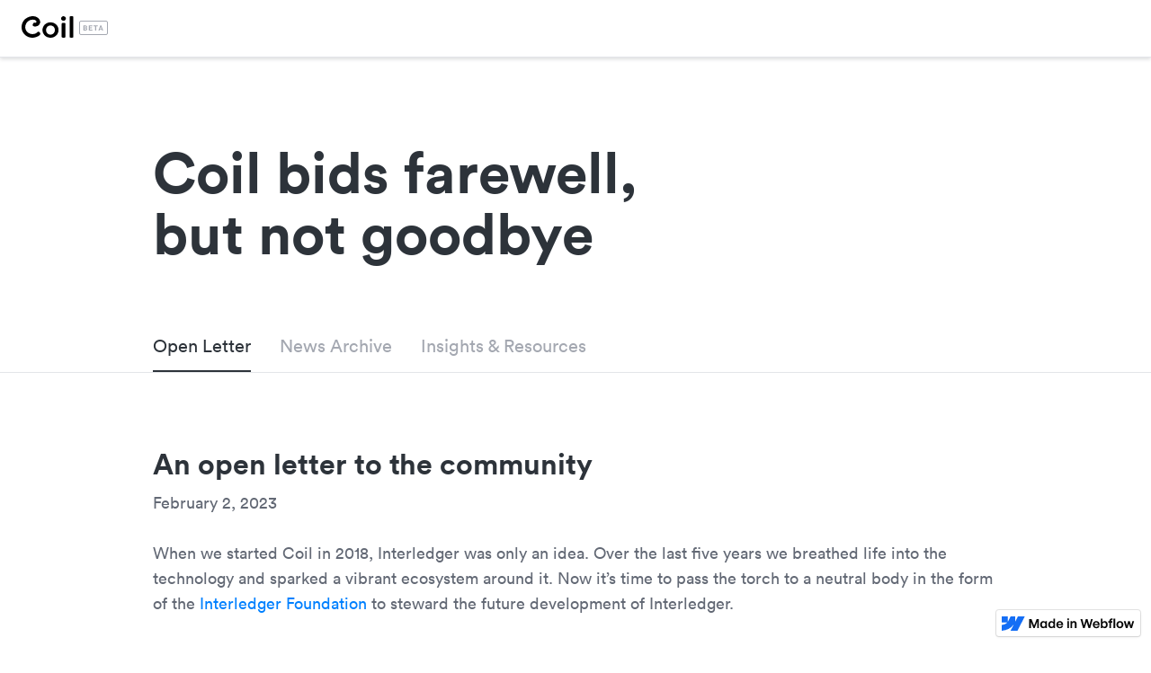

--- FILE ---
content_type: text/html
request_url: https://coil.com/
body_size: 3525
content:
<!DOCTYPE html><!-- Last Published: Sat Mar 30 2024 13:13:39 GMT+0000 (Coordinated Universal Time) --><html data-wf-domain="coil-content-hub.webflow.io" data-wf-page="63fcf0933754b972f00fc8cd" data-wf-site="5d82a7d64b5d285f2b44a260"><head><meta charset="utf-8"/><title>Open Letter</title><meta content="Open Letter" property="og:title"/><meta content="Open Letter" property="twitter:title"/><meta content="width=device-width, initial-scale=1" name="viewport"/><meta content="rfR2smtES6Ue50kbHrMFO_a_CbdhD2aHQ3I-JVLDP7M" name="google-site-verification"/><link href="https://assets-global.website-files.com/5d82a7d64b5d285f2b44a260/css/coil-content-hub.webflow.42553e19f.css" rel="stylesheet" type="text/css"/><link href="https://fonts.googleapis.com" rel="preconnect"/><link href="https://fonts.gstatic.com" rel="preconnect" crossorigin="anonymous"/><script src="https://ajax.googleapis.com/ajax/libs/webfont/1.6.26/webfont.js" type="text/javascript"></script><script type="text/javascript">WebFont.load({  google: {    families: ["Inconsolata:400,700"]  }});</script><script type="text/javascript">!function(o,c){var n=c.documentElement,t=" w-mod-";n.className+=t+"js",("ontouchstart"in o||o.DocumentTouch&&c instanceof DocumentTouch)&&(n.className+=t+"touch")}(window,document);</script><link href="https://cdn.prod.website-files.com/5d82a7d64b5d285f2b44a260/5d82a9934b5d28525b44a7fc_coil-fav.png" rel="shortcut icon" type="image/x-icon"/><link href="https://cdn.prod.website-files.com/5d82a7d64b5d285f2b44a260/5d82a99deb813344c14fa72c_coil-large.png" rel="apple-touch-icon"/><!-- Nicer font rendering -->
<style> 
body { -webkit-font-smoothing: antialiased;
  	   -moz-osx-font-smoothing: grayscale;
       text-rendering: optimizeLegibility;
</style>

<!-- Extand Container Width from 940px to 1032px -->
<!-- Hide login button from Mobile Nav (everything smaller 768px) -->

<style type="text/css">
  
  @media screen and (max-width: 767px) {
    #nav-menu-logged-in, #nav-menu-logged-out {
    	display: none !important;
    }
  }
  
  @media screen and (min-width: 768px) {
    #nav-menu-logged-in-mobile, #nav-menu-logged-out-mobile {
    	display: none !important;
    }
  }
    </style>

<!-- Fix iPhoneX landscape mode -->
<meta name="viewport" content="width=device-width, initial-scale=1.0, viewport-fit=cover">
</head><body><div data-animation="over-left" class="navbar w-nav" data-easing2="ease" data-easing="ease" data-collapse="small" data-w-id="1bcda700-b714-3739-b4bf-2af4de88c2b0" role="banner" data-no-scroll="1" data-duration="400" bind="1bcda700-b714-3739-b4bf-2af4de88c2b0" data-doc-height="1"><div class="navbar-div"><div class="brand-and-nav-menu"><a href="https://coil.com" class="brand w-nav-brand"><img src="https://cdn.prod.website-files.com/5df2eaeebe804b148283a1fe/5df2eaeebe804bc8dc83a240_coil-beta-logo.svg" alt="" class="coil-logo"/></a></div><div class="menu-shadow"></div><div bind="765a2d51-b954-b35d-ee69-73e6bb77bf29" class="code-nav-bar w-embed w-script"><!-- Embed code for Coil nav bar 


<script type="text/javascript">
	function setClassVisibility (className, visible) {
		var items = document.getElementsByClassName(className)
		for (var i = 0; i < items.length; ++i) {
			items.item(i).style = 'display: ' + (visible ? 'flex;' : 'none;')
		}
	}

	document.addEventListener('DOMContentLoaded', function (event) {
		try {
			const loggedIn = localStorage.getItem('token')
			setClassVisibility('nav-menu-logged-out', !loggedIn)
			setClassVisibility('nav-menu-logged-in', loggedIn)
		} catch(err) {
			setClassVisibility('nav-menu-logged-out', true)
			setClassVisibility('nav-menu-logged-in', false)
		}
	})
	document.addEventListener('DOMContentLoaded', function (event) {
		try {
			const loggedIn = localStorage.getItem('token')
			setClassVisibility('nav-menu-logged-out-mobile', !loggedIn)
			setClassVisibility('nav-menu-logged-in-mobile', loggedIn)
		} catch(err) {
			setClassVisibility('nav-menu-logged-out-mobile', true)
			setClassVisibility('nav-menu-logged-in-mobile', false)
		}
	})
</script>

--></div><div class="signupfork-div"><div class="signupfork-grid"><img src="https://cdn.prod.website-files.com/5d82a7d64b5d285f2b44a260/5f10a02662b628bf8553bbe8_icn-back.svg" data-w-id="765a2d51-b954-b35d-ee69-73e6bb77bf32" id="w-node-_765a2d51-b954-b35d-ee69-73e6bb77bf32-de88c2b0" alt="" class="backbutton"/><a data-w-id="765a2d51-b954-b35d-ee69-73e6bb77bf33" href="https://coil.com/signup" class="signupfork-member-div w-inline-block"><h1 class="signupfork-heading">Access content</h1><p class="signupfork-paragraph">Experience web monetized content in your browser and support sites you love.</p><div class="subscribe-cta-button">Sign up for $5/month</div></a><a data-w-id="765a2d51-b954-b35d-ee69-73e6bb77bf3a" href="https://coil.com/creator-setup" class="signupfork-member-div w-inline-block"><h1 class="signupfork-heading">Monetize content</h1><p class="signupfork-paragraph">Monetize content on a web monetized platform or your own website.</p><div class="subscribe-cta-button black">Sign up to monetize</div></a></div><div data-w-id="765a2d51-b954-b35d-ee69-73e6bb77bf41" class="close-div"></div><div class="signupfork-caption">Already have an account? <a href="https://coil.com/login" class="singupfork-caption-link">Sign in</a></div></div></div></div><div bind="72cea86e-0e76-1c33-359c-5fb5bbe9958b" class="press-header"><div class="ccu-header w-container"><h1 sym-bind="{&quot;children&quot;:{&quot;type&quot;:&quot;Select&quot;,&quot;val&quot;:{&quot;from&quot;:{&quot;type&quot;:&quot;Variable&quot;,&quot;val&quot;:&quot;data&quot;},&quot;prop&quot;:&quot;daaede0f-2aa8-d1ea-978a-bc152e39a9f0&quot;}}}" class="ccu-title">Coil bids farewell, but not goodbye</h1></div><div class="ccu-tabbar"><div class="div-block-30 w-container"><a href="/" aria-current="page" class="tabbar-link w-inline-block w--current"><div>Open Letter</div></a><a href="/news" class="tabbar-link w-inline-block"><div>News Archive</div></a><a href="/insights-resources" class="tabbar-link w-inline-block"><div>Insights &amp; Resources</div></a></div></div></div><div class="open-letter-section"><div class="ol-container w-container"><h2>An open letter to the community</h2><p class="ol-paragraph">February 2, 2023<br/>‍<br/>When we started Coil in 2018, Interledger was only an idea. Over the last five years we breathed life into the technology and sparked a vibrant ecosystem around it. Now it’s time to pass the torch to a neutral body in the form of the <a href="https://interledger.org/" target="_parent">Interledger Foundation</a> to steward the future development of Interledger.<br/><br/>As part of this evolution, we’ve decided to sunset Coil’s products and development efforts. On February 2, 2023, we will no longer accept sign-ups for the Coil Membership. On March 15, 2023, we will discontinue our service. More detailed information is available in our <a href="#FAQs" target="_parent">FAQ</a>.<br/><br/>Coil&#x27;s approach of providing memberships was always meant as a stepping stone to establish <a href="https://webmonetization.org/" target="_parent">Web Monetization</a> as the first open standard for creators and developers to get paid on the Web. In the near future there will be full-featured Interledger wallets powering Web Monetization and many other use cases. Personally, my work on Interledger will continue and I’ll stay involved at the Interledger Foundation as Chairperson of the Board.<br/><br/>To the Coil and Interledger communities, I want to say a huge thank you for your support and contributions. There is much more left to do and I&#x27;m excited to <a href="https://interledger.org/get-involved" target="_parent">carry on this work</a> with all of you!<br/><br/>‍<em>– Stefan Thomas, Founder of Coil</em></p></div></div><div id="FAQs" class="open-letter-section"><div class="ol-container w-container"><h2>FAQs</h2><p class="ol-paragraph"><strong><br/>What will you do with my data?<br/>‍</strong>Your account information will be deleted in accordance with our privacy policy.<br/><br/>‍<strong>Do I need to cancel my membership?<br/>‍</strong>No, your membership will automatically cancel on February 10, 2023.<br/><br/>‍<strong>What happens after my membership is cancelled?<br/>‍</strong>Your membership will remain active until March 15, 2023. Coil will continue streaming micropayments to any web monetized sites you visit until March 15, 2023. <br/><br/>‍<strong>I have an Interledger wallet. What will happen to it?<br/></strong>If GateHub is your wallet provider, it will remain available to you. If Uphold is your wallet provider, then your payment pointer and all other associated Interledger features will be disabled on March 15, 2023. If you have questions, please reach out to Uphold directly.<br/>‍<br/>‍<strong>How can I contact you?<br/>‍</strong>You can contact us by sending an email to <a href="mailto:support@coil.com">support@coil.com</a>.<br/>‍</p></div></div><div bind="7531ff6d-cfb4-575c-d011-530bd54ba3b8" class="footer"><div class="footer-desktop w-container"><div class="footer-menu"><a href="/" target="_top" aria-current="page" class="footer-link w--current">Home</a><a href="/privacy" target="_top" class="footer-link">Privacy policy</a><a href="/terms" target="_top" class="footer-link">Terms of service</a></div><div class="license-text">Coil Technologies © 2018 - 2024<br/></div></div><div class="footer-mobile w-container"><div class="footer-mobile-links"><a href="/" target="_top" aria-current="page" class="footer-link w--current">Home</a><a href="/terms" target="_top" class="footer-link">Terms </a><a href="/privacy" target="_top" class="footer-link">Privacy</a></div><div class="copyright-year"><div bind="b3212703-8a5c-8d10-8f83-0f0e69565862" class="license-text year w-embed w-script">© 2018<script>new Date().getFullYear()>2018&&document.write(" - "+new Date().getFullYear());</script> Coil Technologies</div></div></div></div><div bind="8f919d48-e0b5-cd5e-69a7-9973e556a970" class="hide w-embed"><!-- Nicer font rendering -->
<style> 
body { -webkit-font-smoothing: antialiased;
  	   -moz-osx-font-smoothing: grayscale;
       text-rendering: optimizeLegibility;}
</style></div><script src="https://d3e54v103j8qbb.cloudfront.net/js/jquery-3.5.1.min.dc5e7f18c8.js?site=5d82a7d64b5d285f2b44a260" type="text/javascript" integrity="sha256-9/aliU8dGd2tb6OSsuzixeV4y/faTqgFtohetphbbj0=" crossorigin="anonymous"></script><script src="https://assets-global.website-files.com/5d82a7d64b5d285f2b44a260/js/webflow.8579177ba.js" type="text/javascript"></script></body></html>

--- FILE ---
content_type: text/css
request_url: https://assets-global.website-files.com/5d82a7d64b5d285f2b44a260/css/coil-content-hub.webflow.42553e19f.css
body_size: 15653
content:
html {
  -webkit-text-size-adjust: 100%;
  -ms-text-size-adjust: 100%;
  font-family: sans-serif;
}

body {
  margin: 0;
}

article, aside, details, figcaption, figure, footer, header, hgroup, main, menu, nav, section, summary {
  display: block;
}

audio, canvas, progress, video {
  vertical-align: baseline;
  display: inline-block;
}

audio:not([controls]) {
  height: 0;
  display: none;
}

[hidden], template {
  display: none;
}

a {
  background-color: rgba(0, 0, 0, 0);
}

a:active, a:hover {
  outline: 0;
}

abbr[title] {
  border-bottom: 1px dotted;
}

b, strong {
  font-weight: bold;
}

dfn {
  font-style: italic;
}

h1 {
  margin: .67em 0;
  font-size: 2em;
}

mark {
  color: #000;
  background: #ff0;
}

small {
  font-size: 80%;
}

sub, sup {
  vertical-align: baseline;
  font-size: 75%;
  line-height: 0;
  position: relative;
}

sup {
  top: -.5em;
}

sub {
  bottom: -.25em;
}

img {
  border: 0;
}

svg:not(:root) {
  overflow: hidden;
}

hr {
  box-sizing: content-box;
  height: 0;
}

pre {
  overflow: auto;
}

code, kbd, pre, samp {
  font-family: monospace;
  font-size: 1em;
}

button, input, optgroup, select, textarea {
  color: inherit;
  font: inherit;
  margin: 0;
}

button {
  overflow: visible;
}

button, select {
  text-transform: none;
}

button, html input[type="button"], input[type="reset"] {
  -webkit-appearance: button;
  cursor: pointer;
}

button[disabled], html input[disabled] {
  cursor: default;
}

button::-moz-focus-inner, input::-moz-focus-inner {
  border: 0;
  padding: 0;
}

input {
  line-height: normal;
}

input[type="checkbox"], input[type="radio"] {
  box-sizing: border-box;
  padding: 0;
}

input[type="number"]::-webkit-inner-spin-button, input[type="number"]::-webkit-outer-spin-button {
  height: auto;
}

input[type="search"] {
  -webkit-appearance: none;
}

input[type="search"]::-webkit-search-cancel-button, input[type="search"]::-webkit-search-decoration {
  -webkit-appearance: none;
}

legend {
  border: 0;
  padding: 0;
}

textarea {
  overflow: auto;
}

optgroup {
  font-weight: bold;
}

table {
  border-collapse: collapse;
  border-spacing: 0;
}

td, th {
  padding: 0;
}

@font-face {
  font-family: webflow-icons;
  src: url("[data-uri]") format("truetype");
  font-weight: normal;
  font-style: normal;
}

[class^="w-icon-"], [class*=" w-icon-"] {
  speak: none;
  font-variant: normal;
  text-transform: none;
  -webkit-font-smoothing: antialiased;
  -moz-osx-font-smoothing: grayscale;
  font-style: normal;
  font-weight: normal;
  line-height: 1;
  font-family: webflow-icons !important;
}

.w-icon-slider-right:before {
  content: "";
}

.w-icon-slider-left:before {
  content: "";
}

.w-icon-nav-menu:before {
  content: "";
}

.w-icon-arrow-down:before, .w-icon-dropdown-toggle:before {
  content: "";
}

.w-icon-file-upload-remove:before {
  content: "";
}

.w-icon-file-upload-icon:before {
  content: "";
}

* {
  box-sizing: border-box;
}

html {
  height: 100%;
}

body {
  color: #333;
  background-color: #fff;
  min-height: 100%;
  margin: 0;
  font-family: Arial, sans-serif;
  font-size: 14px;
  line-height: 20px;
}

img {
  vertical-align: middle;
  max-width: 100%;
  display: inline-block;
}

html.w-mod-touch * {
  background-attachment: scroll !important;
}

.w-block {
  display: block;
}

.w-inline-block {
  max-width: 100%;
  display: inline-block;
}

.w-clearfix:before, .w-clearfix:after {
  content: " ";
  grid-area: 1 / 1 / 2 / 2;
  display: table;
}

.w-clearfix:after {
  clear: both;
}

.w-hidden {
  display: none;
}

.w-button {
  color: #fff;
  line-height: inherit;
  cursor: pointer;
  background-color: #3898ec;
  border: 0;
  border-radius: 0;
  padding: 9px 15px;
  text-decoration: none;
  display: inline-block;
}

input.w-button {
  -webkit-appearance: button;
}

html[data-w-dynpage] [data-w-cloak] {
  color: rgba(0, 0, 0, 0) !important;
}

.w-code-block {
  margin: unset;
}

pre.w-code-block code {
  all: inherit;
}

.w-webflow-badge, .w-webflow-badge * {
  z-index: auto;
  visibility: visible;
  box-sizing: border-box;
  float: none;
  clear: none;
  box-shadow: none;
  opacity: 1;
  direction: ltr;
  font-family: inherit;
  font-weight: inherit;
  color: inherit;
  font-size: inherit;
  line-height: inherit;
  font-style: inherit;
  font-variant: inherit;
  text-align: inherit;
  letter-spacing: inherit;
  -webkit-text-decoration: inherit;
  text-decoration: inherit;
  text-indent: 0;
  text-transform: inherit;
  text-shadow: none;
  font-smoothing: auto;
  vertical-align: baseline;
  cursor: inherit;
  white-space: inherit;
  word-break: normal;
  word-spacing: normal;
  word-wrap: normal;
  background: none;
  border: 0 rgba(0, 0, 0, 0);
  border-radius: 0;
  width: auto;
  min-width: 0;
  max-width: none;
  height: auto;
  min-height: 0;
  max-height: none;
  margin: 0;
  padding: 0;
  list-style-type: disc;
  transition: none;
  display: block;
  position: static;
  top: auto;
  bottom: auto;
  left: auto;
  right: auto;
  overflow: visible;
  transform: none;
}

.w-webflow-badge {
  white-space: nowrap;
  cursor: pointer;
  box-shadow: 0 0 0 1px rgba(0, 0, 0, .1), 0 1px 3px rgba(0, 0, 0, .1);
  visibility: visible !important;
  z-index: 2147483647 !important;
  color: #aaadb0 !important;
  opacity: 1 !important;
  background-color: #fff !important;
  border-radius: 3px !important;
  width: auto !important;
  height: auto !important;
  margin: 0 !important;
  padding: 6px !important;
  font-size: 12px !important;
  line-height: 14px !important;
  text-decoration: none !important;
  display: inline-block !important;
  position: fixed !important;
  top: auto !important;
  bottom: 12px !important;
  left: auto !important;
  right: 12px !important;
  overflow: visible !important;
  transform: none !important;
}

.w-webflow-badge > img {
  visibility: visible !important;
  opacity: 1 !important;
  vertical-align: middle !important;
  display: inline-block !important;
}

h1, h2, h3, h4, h5, h6 {
  margin-bottom: 10px;
  font-weight: bold;
}

h1 {
  margin-top: 20px;
  font-size: 38px;
  line-height: 44px;
}

h2 {
  margin-top: 20px;
  font-size: 32px;
  line-height: 36px;
}

h3 {
  margin-top: 20px;
  font-size: 24px;
  line-height: 30px;
}

h4 {
  margin-top: 10px;
  font-size: 18px;
  line-height: 24px;
}

h5 {
  margin-top: 10px;
  font-size: 14px;
  line-height: 20px;
}

h6 {
  margin-top: 10px;
  font-size: 12px;
  line-height: 18px;
}

p {
  margin-top: 0;
  margin-bottom: 10px;
}

blockquote {
  border-left: 5px solid #e2e2e2;
  margin: 0 0 10px;
  padding: 10px 20px;
  font-size: 18px;
  line-height: 22px;
}

figure {
  margin: 0 0 10px;
}

figcaption {
  text-align: center;
  margin-top: 5px;
}

ul, ol {
  margin-top: 0;
  margin-bottom: 10px;
  padding-left: 40px;
}

.w-list-unstyled {
  padding-left: 0;
  list-style: none;
}

.w-embed:before, .w-embed:after {
  content: " ";
  grid-area: 1 / 1 / 2 / 2;
  display: table;
}

.w-embed:after {
  clear: both;
}

.w-video {
  width: 100%;
  padding: 0;
  position: relative;
}

.w-video iframe, .w-video object, .w-video embed {
  border: none;
  width: 100%;
  height: 100%;
  position: absolute;
  top: 0;
  left: 0;
}

fieldset {
  border: 0;
  margin: 0;
  padding: 0;
}

button, [type="button"], [type="reset"] {
  cursor: pointer;
  -webkit-appearance: button;
  border: 0;
}

.w-form {
  margin: 0 0 15px;
}

.w-form-done {
  text-align: center;
  background-color: #ddd;
  padding: 20px;
  display: none;
}

.w-form-fail {
  background-color: #ffdede;
  margin-top: 10px;
  padding: 10px;
  display: none;
}

label {
  margin-bottom: 5px;
  font-weight: bold;
  display: block;
}

.w-input, .w-select {
  color: #333;
  vertical-align: middle;
  background-color: #fff;
  border: 1px solid #ccc;
  width: 100%;
  height: 38px;
  margin-bottom: 10px;
  padding: 8px 12px;
  font-size: 14px;
  line-height: 1.42857;
  display: block;
}

.w-input:-moz-placeholder, .w-select:-moz-placeholder {
  color: #999;
}

.w-input::-moz-placeholder, .w-select::-moz-placeholder {
  color: #999;
  opacity: 1;
}

.w-input::-webkit-input-placeholder, .w-select::-webkit-input-placeholder {
  color: #999;
}

.w-input:focus, .w-select:focus {
  border-color: #3898ec;
  outline: 0;
}

.w-input[disabled], .w-select[disabled], .w-input[readonly], .w-select[readonly], fieldset[disabled] .w-input, fieldset[disabled] .w-select {
  cursor: not-allowed;
}

.w-input[disabled]:not(.w-input-disabled), .w-select[disabled]:not(.w-input-disabled), .w-input[readonly], .w-select[readonly], fieldset[disabled]:not(.w-input-disabled) .w-input, fieldset[disabled]:not(.w-input-disabled) .w-select {
  background-color: #eee;
}

textarea.w-input, textarea.w-select {
  height: auto;
}

.w-select {
  background-color: #f3f3f3;
}

.w-select[multiple] {
  height: auto;
}

.w-form-label {
  cursor: pointer;
  margin-bottom: 0;
  font-weight: normal;
  display: inline-block;
}

.w-radio {
  margin-bottom: 5px;
  padding-left: 20px;
  display: block;
}

.w-radio:before, .w-radio:after {
  content: " ";
  grid-area: 1 / 1 / 2 / 2;
  display: table;
}

.w-radio:after {
  clear: both;
}

.w-radio-input {
  float: left;
  margin: 3px 0 0 -20px;
  line-height: normal;
}

.w-file-upload {
  margin-bottom: 10px;
  display: block;
}

.w-file-upload-input {
  opacity: 0;
  z-index: -100;
  width: .1px;
  height: .1px;
  position: absolute;
  overflow: hidden;
}

.w-file-upload-default, .w-file-upload-uploading, .w-file-upload-success {
  color: #333;
  display: inline-block;
}

.w-file-upload-error {
  margin-top: 10px;
  display: block;
}

.w-file-upload-default.w-hidden, .w-file-upload-uploading.w-hidden, .w-file-upload-error.w-hidden, .w-file-upload-success.w-hidden {
  display: none;
}

.w-file-upload-uploading-btn {
  cursor: pointer;
  background-color: #fafafa;
  border: 1px solid #ccc;
  margin: 0;
  padding: 8px 12px;
  font-size: 14px;
  font-weight: normal;
  display: flex;
}

.w-file-upload-file {
  background-color: #fafafa;
  border: 1px solid #ccc;
  flex-grow: 1;
  justify-content: space-between;
  margin: 0;
  padding: 8px 9px 8px 11px;
  display: flex;
}

.w-file-upload-file-name {
  font-size: 14px;
  font-weight: normal;
  display: block;
}

.w-file-remove-link {
  cursor: pointer;
  width: auto;
  height: auto;
  margin-top: 3px;
  margin-left: 10px;
  padding: 3px;
  display: block;
}

.w-icon-file-upload-remove {
  margin: auto;
  font-size: 10px;
}

.w-file-upload-error-msg {
  color: #ea384c;
  padding: 2px 0;
  display: inline-block;
}

.w-file-upload-info {
  padding: 0 12px;
  line-height: 38px;
  display: inline-block;
}

.w-file-upload-label {
  cursor: pointer;
  background-color: #fafafa;
  border: 1px solid #ccc;
  margin: 0;
  padding: 8px 12px;
  font-size: 14px;
  font-weight: normal;
  display: inline-block;
}

.w-icon-file-upload-icon, .w-icon-file-upload-uploading {
  width: 20px;
  margin-right: 8px;
  display: inline-block;
}

.w-icon-file-upload-uploading {
  height: 20px;
}

.w-container {
  max-width: 940px;
  margin-left: auto;
  margin-right: auto;
}

.w-container:before, .w-container:after {
  content: " ";
  grid-area: 1 / 1 / 2 / 2;
  display: table;
}

.w-container:after {
  clear: both;
}

.w-container .w-row {
  margin-left: -10px;
  margin-right: -10px;
}

.w-row:before, .w-row:after {
  content: " ";
  grid-area: 1 / 1 / 2 / 2;
  display: table;
}

.w-row:after {
  clear: both;
}

.w-row .w-row {
  margin-left: 0;
  margin-right: 0;
}

.w-col {
  float: left;
  width: 100%;
  min-height: 1px;
  padding-left: 10px;
  padding-right: 10px;
  position: relative;
}

.w-col .w-col {
  padding-left: 0;
  padding-right: 0;
}

.w-col-1 {
  width: 8.33333%;
}

.w-col-2 {
  width: 16.6667%;
}

.w-col-3 {
  width: 25%;
}

.w-col-4 {
  width: 33.3333%;
}

.w-col-5 {
  width: 41.6667%;
}

.w-col-6 {
  width: 50%;
}

.w-col-7 {
  width: 58.3333%;
}

.w-col-8 {
  width: 66.6667%;
}

.w-col-9 {
  width: 75%;
}

.w-col-10 {
  width: 83.3333%;
}

.w-col-11 {
  width: 91.6667%;
}

.w-col-12 {
  width: 100%;
}

.w-hidden-main {
  display: none !important;
}

@media screen and (max-width: 991px) {
  .w-container {
    max-width: 728px;
  }

  .w-hidden-main {
    display: inherit !important;
  }

  .w-hidden-medium {
    display: none !important;
  }

  .w-col-medium-1 {
    width: 8.33333%;
  }

  .w-col-medium-2 {
    width: 16.6667%;
  }

  .w-col-medium-3 {
    width: 25%;
  }

  .w-col-medium-4 {
    width: 33.3333%;
  }

  .w-col-medium-5 {
    width: 41.6667%;
  }

  .w-col-medium-6 {
    width: 50%;
  }

  .w-col-medium-7 {
    width: 58.3333%;
  }

  .w-col-medium-8 {
    width: 66.6667%;
  }

  .w-col-medium-9 {
    width: 75%;
  }

  .w-col-medium-10 {
    width: 83.3333%;
  }

  .w-col-medium-11 {
    width: 91.6667%;
  }

  .w-col-medium-12 {
    width: 100%;
  }

  .w-col-stack {
    width: 100%;
    left: auto;
    right: auto;
  }
}

@media screen and (max-width: 767px) {
  .w-hidden-main, .w-hidden-medium {
    display: inherit !important;
  }

  .w-hidden-small {
    display: none !important;
  }

  .w-row, .w-container .w-row {
    margin-left: 0;
    margin-right: 0;
  }

  .w-col {
    width: 100%;
    left: auto;
    right: auto;
  }

  .w-col-small-1 {
    width: 8.33333%;
  }

  .w-col-small-2 {
    width: 16.6667%;
  }

  .w-col-small-3 {
    width: 25%;
  }

  .w-col-small-4 {
    width: 33.3333%;
  }

  .w-col-small-5 {
    width: 41.6667%;
  }

  .w-col-small-6 {
    width: 50%;
  }

  .w-col-small-7 {
    width: 58.3333%;
  }

  .w-col-small-8 {
    width: 66.6667%;
  }

  .w-col-small-9 {
    width: 75%;
  }

  .w-col-small-10 {
    width: 83.3333%;
  }

  .w-col-small-11 {
    width: 91.6667%;
  }

  .w-col-small-12 {
    width: 100%;
  }
}

@media screen and (max-width: 479px) {
  .w-container {
    max-width: none;
  }

  .w-hidden-main, .w-hidden-medium, .w-hidden-small {
    display: inherit !important;
  }

  .w-hidden-tiny {
    display: none !important;
  }

  .w-col {
    width: 100%;
  }

  .w-col-tiny-1 {
    width: 8.33333%;
  }

  .w-col-tiny-2 {
    width: 16.6667%;
  }

  .w-col-tiny-3 {
    width: 25%;
  }

  .w-col-tiny-4 {
    width: 33.3333%;
  }

  .w-col-tiny-5 {
    width: 41.6667%;
  }

  .w-col-tiny-6 {
    width: 50%;
  }

  .w-col-tiny-7 {
    width: 58.3333%;
  }

  .w-col-tiny-8 {
    width: 66.6667%;
  }

  .w-col-tiny-9 {
    width: 75%;
  }

  .w-col-tiny-10 {
    width: 83.3333%;
  }

  .w-col-tiny-11 {
    width: 91.6667%;
  }

  .w-col-tiny-12 {
    width: 100%;
  }
}

.w-widget {
  position: relative;
}

.w-widget-map {
  width: 100%;
  height: 400px;
}

.w-widget-map label {
  width: auto;
  display: inline;
}

.w-widget-map img {
  max-width: inherit;
}

.w-widget-map .gm-style-iw {
  text-align: center;
}

.w-widget-map .gm-style-iw > button {
  display: none !important;
}

.w-widget-twitter {
  overflow: hidden;
}

.w-widget-twitter-count-shim {
  vertical-align: top;
  text-align: center;
  background: #fff;
  border: 1px solid #758696;
  border-radius: 3px;
  width: 28px;
  height: 20px;
  display: inline-block;
  position: relative;
}

.w-widget-twitter-count-shim * {
  pointer-events: none;
  -webkit-user-select: none;
  -ms-user-select: none;
  user-select: none;
}

.w-widget-twitter-count-shim .w-widget-twitter-count-inner {
  text-align: center;
  color: #999;
  font-family: serif;
  font-size: 15px;
  line-height: 12px;
  position: relative;
}

.w-widget-twitter-count-shim .w-widget-twitter-count-clear {
  display: block;
  position: relative;
}

.w-widget-twitter-count-shim.w--large {
  width: 36px;
  height: 28px;
}

.w-widget-twitter-count-shim.w--large .w-widget-twitter-count-inner {
  font-size: 18px;
  line-height: 18px;
}

.w-widget-twitter-count-shim:not(.w--vertical) {
  margin-left: 5px;
  margin-right: 8px;
}

.w-widget-twitter-count-shim:not(.w--vertical).w--large {
  margin-left: 6px;
}

.w-widget-twitter-count-shim:not(.w--vertical):before, .w-widget-twitter-count-shim:not(.w--vertical):after {
  content: " ";
  pointer-events: none;
  border: solid rgba(0, 0, 0, 0);
  width: 0;
  height: 0;
  position: absolute;
  top: 50%;
  left: 0;
}

.w-widget-twitter-count-shim:not(.w--vertical):before {
  border-width: 4px;
  border-color: rgba(117, 134, 150, 0) #5d6c7b rgba(117, 134, 150, 0) rgba(117, 134, 150, 0);
  margin-top: -4px;
  margin-left: -9px;
}

.w-widget-twitter-count-shim:not(.w--vertical).w--large:before {
  border-width: 5px;
  margin-top: -5px;
  margin-left: -10px;
}

.w-widget-twitter-count-shim:not(.w--vertical):after {
  border-width: 4px;
  border-color: rgba(255, 255, 255, 0) #fff rgba(255, 255, 255, 0) rgba(255, 255, 255, 0);
  margin-top: -4px;
  margin-left: -8px;
}

.w-widget-twitter-count-shim:not(.w--vertical).w--large:after {
  border-width: 5px;
  margin-top: -5px;
  margin-left: -9px;
}

.w-widget-twitter-count-shim.w--vertical {
  width: 61px;
  height: 33px;
  margin-bottom: 8px;
}

.w-widget-twitter-count-shim.w--vertical:before, .w-widget-twitter-count-shim.w--vertical:after {
  content: " ";
  pointer-events: none;
  border: solid rgba(0, 0, 0, 0);
  width: 0;
  height: 0;
  position: absolute;
  top: 100%;
  left: 50%;
}

.w-widget-twitter-count-shim.w--vertical:before {
  border-width: 5px;
  border-color: #5d6c7b rgba(117, 134, 150, 0) rgba(117, 134, 150, 0);
  margin-left: -5px;
}

.w-widget-twitter-count-shim.w--vertical:after {
  border-width: 4px;
  border-color: #fff rgba(255, 255, 255, 0) rgba(255, 255, 255, 0);
  margin-left: -4px;
}

.w-widget-twitter-count-shim.w--vertical .w-widget-twitter-count-inner {
  font-size: 18px;
  line-height: 22px;
}

.w-widget-twitter-count-shim.w--vertical.w--large {
  width: 76px;
}

.w-background-video {
  color: #fff;
  height: 500px;
  position: relative;
  overflow: hidden;
}

.w-background-video > video {
  object-fit: cover;
  z-index: -100;
  background-position: 50%;
  background-size: cover;
  width: 100%;
  height: 100%;
  margin: auto;
  position: absolute;
  top: -100%;
  bottom: -100%;
  left: -100%;
  right: -100%;
}

.w-background-video > video::-webkit-media-controls-start-playback-button {
  -webkit-appearance: none;
  display: none !important;
}

.w-background-video--control {
  background-color: rgba(0, 0, 0, 0);
  padding: 0;
  position: absolute;
  bottom: 1em;
  right: 1em;
}

.w-background-video--control > [hidden] {
  display: none !important;
}

.w-slider {
  text-align: center;
  clear: both;
  -webkit-tap-highlight-color: rgba(0, 0, 0, 0);
  tap-highlight-color: rgba(0, 0, 0, 0);
  background: #ddd;
  height: 300px;
  position: relative;
}

.w-slider-mask {
  z-index: 1;
  white-space: nowrap;
  height: 100%;
  display: block;
  position: relative;
  left: 0;
  right: 0;
  overflow: hidden;
}

.w-slide {
  vertical-align: top;
  white-space: normal;
  text-align: left;
  width: 100%;
  height: 100%;
  display: inline-block;
  position: relative;
}

.w-slider-nav {
  z-index: 2;
  text-align: center;
  -webkit-tap-highlight-color: rgba(0, 0, 0, 0);
  tap-highlight-color: rgba(0, 0, 0, 0);
  height: 40px;
  margin: auto;
  padding-top: 10px;
  position: absolute;
  top: auto;
  bottom: 0;
  left: 0;
  right: 0;
}

.w-slider-nav.w-round > div {
  border-radius: 100%;
}

.w-slider-nav.w-num > div {
  font-size: inherit;
  line-height: inherit;
  width: auto;
  height: auto;
  padding: .2em .5em;
}

.w-slider-nav.w-shadow > div {
  box-shadow: 0 0 3px rgba(51, 51, 51, .4);
}

.w-slider-nav-invert {
  color: #fff;
}

.w-slider-nav-invert > div {
  background-color: rgba(34, 34, 34, .4);
}

.w-slider-nav-invert > div.w-active {
  background-color: #222;
}

.w-slider-dot {
  cursor: pointer;
  background-color: rgba(255, 255, 255, .4);
  width: 1em;
  height: 1em;
  margin: 0 3px .5em;
  transition: background-color .1s, color .1s;
  display: inline-block;
  position: relative;
}

.w-slider-dot.w-active {
  background-color: #fff;
}

.w-slider-dot:focus {
  outline: none;
  box-shadow: 0 0 0 2px #fff;
}

.w-slider-dot:focus.w-active {
  box-shadow: none;
}

.w-slider-arrow-left, .w-slider-arrow-right {
  cursor: pointer;
  color: #fff;
  -webkit-tap-highlight-color: rgba(0, 0, 0, 0);
  tap-highlight-color: rgba(0, 0, 0, 0);
  -webkit-user-select: none;
  -ms-user-select: none;
  user-select: none;
  width: 80px;
  margin: auto;
  font-size: 40px;
  position: absolute;
  top: 0;
  bottom: 0;
  left: 0;
  right: 0;
  overflow: hidden;
}

.w-slider-arrow-left [class^="w-icon-"], .w-slider-arrow-right [class^="w-icon-"], .w-slider-arrow-left [class*=" w-icon-"], .w-slider-arrow-right [class*=" w-icon-"] {
  position: absolute;
}

.w-slider-arrow-left:focus, .w-slider-arrow-right:focus {
  outline: 0;
}

.w-slider-arrow-left {
  z-index: 3;
  right: auto;
}

.w-slider-arrow-right {
  z-index: 4;
  left: auto;
}

.w-icon-slider-left, .w-icon-slider-right {
  width: 1em;
  height: 1em;
  margin: auto;
  top: 0;
  bottom: 0;
  left: 0;
  right: 0;
}

.w-slider-aria-label {
  clip: rect(0 0 0 0);
  border: 0;
  width: 1px;
  height: 1px;
  margin: -1px;
  padding: 0;
  position: absolute;
  overflow: hidden;
}

.w-slider-force-show {
  display: block !important;
}

.w-dropdown {
  text-align: left;
  z-index: 900;
  margin-left: auto;
  margin-right: auto;
  display: inline-block;
  position: relative;
}

.w-dropdown-btn, .w-dropdown-toggle, .w-dropdown-link {
  vertical-align: top;
  color: #222;
  text-align: left;
  white-space: nowrap;
  margin-left: auto;
  margin-right: auto;
  padding: 20px;
  text-decoration: none;
  position: relative;
}

.w-dropdown-toggle {
  -webkit-user-select: none;
  -ms-user-select: none;
  user-select: none;
  cursor: pointer;
  padding-right: 40px;
  display: inline-block;
}

.w-dropdown-toggle:focus {
  outline: 0;
}

.w-icon-dropdown-toggle {
  width: 1em;
  height: 1em;
  margin: auto 20px auto auto;
  position: absolute;
  top: 0;
  bottom: 0;
  right: 0;
}

.w-dropdown-list {
  background: #ddd;
  min-width: 100%;
  display: none;
  position: absolute;
}

.w-dropdown-list.w--open {
  display: block;
}

.w-dropdown-link {
  color: #222;
  padding: 10px 20px;
  display: block;
}

.w-dropdown-link.w--current {
  color: #0082f3;
}

.w-dropdown-link:focus {
  outline: 0;
}

@media screen and (max-width: 767px) {
  .w-nav-brand {
    padding-left: 10px;
  }
}

.w-lightbox-backdrop {
  cursor: auto;
  letter-spacing: normal;
  text-indent: 0;
  text-shadow: none;
  text-transform: none;
  visibility: visible;
  white-space: normal;
  word-break: normal;
  word-spacing: normal;
  word-wrap: normal;
  color: #fff;
  text-align: center;
  z-index: 2000;
  opacity: 0;
  -webkit-user-select: none;
  -moz-user-select: none;
  -webkit-tap-highlight-color: transparent;
  background: rgba(0, 0, 0, .9);
  outline: 0;
  font-family: Helvetica Neue, Helvetica, Ubuntu, Segoe UI, Verdana, sans-serif;
  font-size: 17px;
  font-style: normal;
  font-weight: 300;
  line-height: 1.2;
  list-style: disc;
  position: fixed;
  top: 0;
  bottom: 0;
  left: 0;
  right: 0;
  -webkit-transform: translate(0);
}

.w-lightbox-backdrop, .w-lightbox-container {
  -webkit-overflow-scrolling: touch;
  height: 100%;
  overflow: auto;
}

.w-lightbox-content {
  height: 100vh;
  position: relative;
  overflow: hidden;
}

.w-lightbox-view {
  opacity: 0;
  width: 100vw;
  height: 100vh;
  position: absolute;
}

.w-lightbox-view:before {
  content: "";
  height: 100vh;
}

.w-lightbox-group, .w-lightbox-group .w-lightbox-view, .w-lightbox-group .w-lightbox-view:before {
  height: 86vh;
}

.w-lightbox-frame, .w-lightbox-view:before {
  vertical-align: middle;
  display: inline-block;
}

.w-lightbox-figure {
  margin: 0;
  position: relative;
}

.w-lightbox-group .w-lightbox-figure {
  cursor: pointer;
}

.w-lightbox-img {
  width: auto;
  max-width: none;
  height: auto;
}

.w-lightbox-image {
  float: none;
  max-width: 100vw;
  max-height: 100vh;
  display: block;
}

.w-lightbox-group .w-lightbox-image {
  max-height: 86vh;
}

.w-lightbox-caption {
  text-align: left;
  text-overflow: ellipsis;
  white-space: nowrap;
  background: rgba(0, 0, 0, .4);
  padding: .5em 1em;
  position: absolute;
  bottom: 0;
  left: 0;
  right: 0;
  overflow: hidden;
}

.w-lightbox-embed {
  width: 100%;
  height: 100%;
  position: absolute;
  top: 0;
  bottom: 0;
  left: 0;
  right: 0;
}

.w-lightbox-control {
  cursor: pointer;
  background-position: center;
  background-repeat: no-repeat;
  background-size: 24px;
  width: 4em;
  transition: all .3s;
  position: absolute;
  top: 0;
}

.w-lightbox-left {
  background-image: url("[data-uri]");
  display: none;
  bottom: 0;
  left: 0;
}

.w-lightbox-right {
  background-image: url("[data-uri]");
  display: none;
  bottom: 0;
  right: 0;
}

.w-lightbox-close {
  background-image: url("[data-uri]");
  background-size: 18px;
  height: 2.6em;
  right: 0;
}

.w-lightbox-strip {
  white-space: nowrap;
  padding: 0 1vh;
  line-height: 0;
  position: absolute;
  bottom: 0;
  left: 0;
  right: 0;
  overflow-x: auto;
  overflow-y: hidden;
}

.w-lightbox-item {
  box-sizing: content-box;
  cursor: pointer;
  width: 10vh;
  padding: 2vh 1vh;
  display: inline-block;
  -webkit-transform: translate3d(0, 0, 0);
}

.w-lightbox-active {
  opacity: .3;
}

.w-lightbox-thumbnail {
  background: #222;
  height: 10vh;
  position: relative;
  overflow: hidden;
}

.w-lightbox-thumbnail-image {
  position: absolute;
  top: 0;
  left: 0;
}

.w-lightbox-thumbnail .w-lightbox-tall {
  width: 100%;
  top: 50%;
  transform: translate(0, -50%);
}

.w-lightbox-thumbnail .w-lightbox-wide {
  height: 100%;
  left: 50%;
  transform: translate(-50%);
}

.w-lightbox-spinner {
  box-sizing: border-box;
  border: 5px solid rgba(0, 0, 0, .4);
  border-radius: 50%;
  width: 40px;
  height: 40px;
  margin-top: -20px;
  margin-left: -20px;
  animation: .8s linear infinite spin;
  position: absolute;
  top: 50%;
  left: 50%;
}

.w-lightbox-spinner:after {
  content: "";
  border: 3px solid rgba(0, 0, 0, 0);
  border-bottom-color: #fff;
  border-radius: 50%;
  position: absolute;
  top: -4px;
  bottom: -4px;
  left: -4px;
  right: -4px;
}

.w-lightbox-hide {
  display: none;
}

.w-lightbox-noscroll {
  overflow: hidden;
}

@media (min-width: 768px) {
  .w-lightbox-content {
    height: 96vh;
    margin-top: 2vh;
  }

  .w-lightbox-view, .w-lightbox-view:before {
    height: 96vh;
  }

  .w-lightbox-group, .w-lightbox-group .w-lightbox-view, .w-lightbox-group .w-lightbox-view:before {
    height: 84vh;
  }

  .w-lightbox-image {
    max-width: 96vw;
    max-height: 96vh;
  }

  .w-lightbox-group .w-lightbox-image {
    max-width: 82.3vw;
    max-height: 84vh;
  }

  .w-lightbox-left, .w-lightbox-right {
    opacity: .5;
    display: block;
  }

  .w-lightbox-close {
    opacity: .8;
  }

  .w-lightbox-control:hover {
    opacity: 1;
  }
}

.w-lightbox-inactive, .w-lightbox-inactive:hover {
  opacity: 0;
}

.w-richtext:before, .w-richtext:after {
  content: " ";
  grid-area: 1 / 1 / 2 / 2;
  display: table;
}

.w-richtext:after {
  clear: both;
}

.w-richtext[contenteditable="true"]:before, .w-richtext[contenteditable="true"]:after {
  white-space: initial;
}

.w-richtext ol, .w-richtext ul {
  overflow: hidden;
}

.w-richtext .w-richtext-figure-selected.w-richtext-figure-type-video div:after, .w-richtext .w-richtext-figure-selected[data-rt-type="video"] div:after, .w-richtext .w-richtext-figure-selected.w-richtext-figure-type-image div, .w-richtext .w-richtext-figure-selected[data-rt-type="image"] div {
  outline: 2px solid #2895f7;
}

.w-richtext figure.w-richtext-figure-type-video > div:after, .w-richtext figure[data-rt-type="video"] > div:after {
  content: "";
  display: none;
  position: absolute;
  top: 0;
  bottom: 0;
  left: 0;
  right: 0;
}

.w-richtext figure {
  max-width: 60%;
  position: relative;
}

.w-richtext figure > div:before {
  cursor: default !important;
}

.w-richtext figure img {
  width: 100%;
}

.w-richtext figure figcaption.w-richtext-figcaption-placeholder {
  opacity: .6;
}

.w-richtext figure div {
  color: rgba(0, 0, 0, 0);
  font-size: 0;
}

.w-richtext figure.w-richtext-figure-type-image, .w-richtext figure[data-rt-type="image"] {
  display: table;
}

.w-richtext figure.w-richtext-figure-type-image > div, .w-richtext figure[data-rt-type="image"] > div {
  display: inline-block;
}

.w-richtext figure.w-richtext-figure-type-image > figcaption, .w-richtext figure[data-rt-type="image"] > figcaption {
  caption-side: bottom;
  display: table-caption;
}

.w-richtext figure.w-richtext-figure-type-video, .w-richtext figure[data-rt-type="video"] {
  width: 60%;
  height: 0;
}

.w-richtext figure.w-richtext-figure-type-video iframe, .w-richtext figure[data-rt-type="video"] iframe {
  width: 100%;
  height: 100%;
  position: absolute;
  top: 0;
  left: 0;
}

.w-richtext figure.w-richtext-figure-type-video > div, .w-richtext figure[data-rt-type="video"] > div {
  width: 100%;
}

.w-richtext figure.w-richtext-align-center {
  clear: both;
  margin-left: auto;
  margin-right: auto;
}

.w-richtext figure.w-richtext-align-center.w-richtext-figure-type-image > div, .w-richtext figure.w-richtext-align-center[data-rt-type="image"] > div {
  max-width: 100%;
}

.w-richtext figure.w-richtext-align-normal {
  clear: both;
}

.w-richtext figure.w-richtext-align-fullwidth {
  text-align: center;
  clear: both;
  width: 100%;
  max-width: 100%;
  margin-left: auto;
  margin-right: auto;
  display: block;
}

.w-richtext figure.w-richtext-align-fullwidth > div {
  padding-bottom: inherit;
  display: inline-block;
}

.w-richtext figure.w-richtext-align-fullwidth > figcaption {
  display: block;
}

.w-richtext figure.w-richtext-align-floatleft {
  float: left;
  clear: none;
  margin-right: 15px;
}

.w-richtext figure.w-richtext-align-floatright {
  float: right;
  clear: none;
  margin-left: 15px;
}

.w-nav {
  z-index: 1000;
  background: #ddd;
  position: relative;
}

.w-nav:before, .w-nav:after {
  content: " ";
  grid-area: 1 / 1 / 2 / 2;
  display: table;
}

.w-nav:after {
  clear: both;
}

.w-nav-brand {
  float: left;
  color: #333;
  text-decoration: none;
  position: relative;
}

.w-nav-link {
  vertical-align: top;
  color: #222;
  text-align: left;
  margin-left: auto;
  margin-right: auto;
  padding: 20px;
  text-decoration: none;
  display: inline-block;
  position: relative;
}

.w-nav-link.w--current {
  color: #0082f3;
}

.w-nav-menu {
  float: right;
  position: relative;
}

[data-nav-menu-open] {
  text-align: center;
  background: #c8c8c8;
  min-width: 200px;
  position: absolute;
  top: 100%;
  left: 0;
  right: 0;
  overflow: visible;
  display: block !important;
}

.w--nav-link-open {
  display: block;
  position: relative;
}

.w-nav-overlay {
  width: 100%;
  display: none;
  position: absolute;
  top: 100%;
  left: 0;
  right: 0;
  overflow: hidden;
}

.w-nav-overlay [data-nav-menu-open] {
  top: 0;
}

.w-nav[data-animation="over-left"] .w-nav-overlay {
  width: auto;
}

.w-nav[data-animation="over-left"] .w-nav-overlay, .w-nav[data-animation="over-left"] [data-nav-menu-open] {
  z-index: 1;
  top: 0;
  right: auto;
}

.w-nav[data-animation="over-right"] .w-nav-overlay {
  width: auto;
}

.w-nav[data-animation="over-right"] .w-nav-overlay, .w-nav[data-animation="over-right"] [data-nav-menu-open] {
  z-index: 1;
  top: 0;
  left: auto;
}

.w-nav-button {
  float: right;
  cursor: pointer;
  -webkit-tap-highlight-color: rgba(0, 0, 0, 0);
  tap-highlight-color: rgba(0, 0, 0, 0);
  -webkit-user-select: none;
  -ms-user-select: none;
  user-select: none;
  padding: 18px;
  font-size: 24px;
  display: none;
  position: relative;
}

.w-nav-button:focus {
  outline: 0;
}

.w-nav-button.w--open {
  color: #fff;
  background-color: #c8c8c8;
}

.w-nav[data-collapse="all"] .w-nav-menu {
  display: none;
}

.w-nav[data-collapse="all"] .w-nav-button, .w--nav-dropdown-open, .w--nav-dropdown-toggle-open {
  display: block;
}

.w--nav-dropdown-list-open {
  position: static;
}

@media screen and (max-width: 991px) {
  .w-nav[data-collapse="medium"] .w-nav-menu {
    display: none;
  }

  .w-nav[data-collapse="medium"] .w-nav-button {
    display: block;
  }
}

@media screen and (max-width: 767px) {
  .w-nav[data-collapse="small"] .w-nav-menu {
    display: none;
  }

  .w-nav[data-collapse="small"] .w-nav-button {
    display: block;
  }

  .w-nav-brand {
    padding-left: 10px;
  }
}

@media screen and (max-width: 479px) {
  .w-nav[data-collapse="tiny"] .w-nav-menu {
    display: none;
  }

  .w-nav[data-collapse="tiny"] .w-nav-button {
    display: block;
  }
}

.w-tabs {
  position: relative;
}

.w-tabs:before, .w-tabs:after {
  content: " ";
  grid-area: 1 / 1 / 2 / 2;
  display: table;
}

.w-tabs:after {
  clear: both;
}

.w-tab-menu {
  position: relative;
}

.w-tab-link {
  vertical-align: top;
  text-align: left;
  cursor: pointer;
  color: #222;
  background-color: #ddd;
  padding: 9px 30px;
  text-decoration: none;
  display: inline-block;
  position: relative;
}

.w-tab-link.w--current {
  background-color: #c8c8c8;
}

.w-tab-link:focus {
  outline: 0;
}

.w-tab-content {
  display: block;
  position: relative;
  overflow: hidden;
}

.w-tab-pane {
  display: none;
  position: relative;
}

.w--tab-active {
  display: block;
}

@media screen and (max-width: 479px) {
  .w-tab-link {
    display: block;
  }
}

.w-ix-emptyfix:after {
  content: "";
}

@keyframes spin {
  0% {
    transform: rotate(0);
  }

  100% {
    transform: rotate(360deg);
  }
}

.w-dyn-empty {
  background-color: #ddd;
  padding: 10px;
}

.w-dyn-hide, .w-dyn-bind-empty, .w-condition-invisible {
  display: none !important;
}

.wf-layout-layout {
  display: grid;
}

:root {
  --grey800: #2d333a;
  --grey700: #636975;
  --blue200: #0080ff;
  --grey100: #e3e5e9;
  --black: black;
  --grey500: #a4a8b1;
  --blue400: #0070f3;
  --white: white;
  --grey50: #fafafa;
  --green700: #40c28d;
  --violet400: #815dff;
  --red400: #ee4852;
  --red10: #fddfe2;
  --red200: #fb7a75;
  --red700: #df251d;
  --blue10: #d8eefc;
  --blue700: #1247ef;
  --green10: #daefe9;
  --green200: #88e1bc;
  --green400: #6adaab;
  --yellow200: #ffd78c;
  --yellow400: #ffc559;
  --yellow700: #f8a811;
  --violet200: #9a7dff;
  --violet700: #690dff;
}

.w-form-formradioinput--inputType-custom {
  border: 1px solid #ccc;
  border-radius: 50%;
  width: 12px;
  height: 12px;
}

.w-form-formradioinput--inputType-custom.w--redirected-focus {
  box-shadow: 0 0 3px 1px #3898ec;
}

.w-form-formradioinput--inputType-custom.w--redirected-checked {
  border-width: 4px;
  border-color: #3898ec;
}

.w-pagination-wrapper {
  flex-wrap: wrap;
  justify-content: center;
  display: flex;
}

.w-pagination-previous {
  color: #333;
  background-color: #fafafa;
  border: 1px solid #ccc;
  border-radius: 2px;
  margin-left: 10px;
  margin-right: 10px;
  padding: 9px 20px;
  font-size: 14px;
  display: block;
}

.w-pagination-previous-icon {
  margin-right: 4px;
}

.w-pagination-next {
  color: #333;
  background-color: #fafafa;
  border: 1px solid #ccc;
  border-radius: 2px;
  margin-left: 10px;
  margin-right: 10px;
  padding: 9px 20px;
  font-size: 14px;
  display: block;
}

.w-pagination-next-icon {
  margin-left: 4px;
}

body {
  color: var(--grey800);
  font-family: Circular Pro, sans-serif;
  font-size: 16px;
  line-height: 24px;
}

h1 {
  font-size: 40px;
  font-weight: 700;
  line-height: 44px;
}

h2 {
  margin-top: 40px;
  margin-bottom: 10px;
  font-size: 32px;
  font-weight: 700;
  line-height: 40px;
}

h3 {
  margin-top: 40px;
  margin-bottom: 10px;
  font-size: 28px;
  font-weight: 700;
  line-height: 32px;
}

h4 {
  margin-top: 24px;
  margin-bottom: 10px;
  font-size: 24px;
  font-weight: 700;
  line-height: 30px;
}

h5 {
  margin-top: 16px;
  margin-bottom: 10px;
  font-size: 20px;
  font-weight: 700;
  line-height: 28px;
}

h6 {
  letter-spacing: .01em;
  text-transform: uppercase;
  margin-top: 16px;
  margin-bottom: 10px;
  font-size: 16px;
  font-weight: 900;
  line-height: 24px;
}

p {
  color: var(--grey700);
  margin-bottom: 16px;
  font-size: 20px;
  line-height: 28px;
}

a {
  color: var(--blue200);
  padding-left: 0;
  text-decoration: none;
}

ul {
  color: var(--grey700);
  margin-top: 0;
  margin-bottom: 10px;
  padding-left: 32px;
  font-size: 20px;
  line-height: 28px;
}

li {
  padding-bottom: 12px;
}

strong {
  color: var(--grey800);
  font-weight: 700;
}

em {
  font-style: italic;
}

blockquote {
  border-left: 5px solid #e2e2e2;
  margin-top: 24px;
  margin-bottom: 24px;
  padding: 10px 20px;
  font-size: 24px;
  line-height: 32px;
}

.navbar {
  z-index: 999999;
  background-color: #fff;
  position: -webkit-sticky;
  position: sticky;
  top: 0;
}

.footer {
  border-top: 1px solid var(--grey100);
}

.press-sub-section {
  padding: 40px 24px 80px;
  display: block;
}

.loader-div {
  background-image: url("https://assets-global.website-files.com/5d82a7d64b5d285f2b44a260/5d8bd886b7abb972837c24d5_coil-loader-anim.svg");
  background-position: 50%;
  background-repeat: no-repeat;
  background-size: 40px;
  justify-content: center;
  align-items: center;
  width: 100vw;
  height: 100vh;
  display: flex;
}

.h1 {
  font-size: 64px;
  line-height: 64px;
}

.press-nav {
  background-color: rgba(0, 0, 0, 0);
}

.press-nav-container {
  border-bottom: 1px solid var(--grey100);
  display: flex;
}

.press-nav-link {
  color: var(--grey700);
  margin-right: 32px;
  padding: 8px 0;
}

.press-nav-link:hover {
  color: var(--black);
}

.press-nav-link.w--current {
  border-bottom: 2px solid var(--black);
  color: var(--black);
  font-weight: 500;
}

.press-nav-link.external {
  background-image: url("https://assets-global.website-files.com/5d82a7d64b5d285f2b44a260/5e0e8fd0d4243b9d063036a0_external-link.svg");
  background-position: 100%;
  background-repeat: no-repeat;
  background-size: 17px;
  padding-right: 20px;
}

.press-header {
  padding-top: 0;
}

.tab-link {
  color: var(--grey500);
  background-color: rgba(0, 0, 0, 0);
  padding-left: 0;
  padding-right: 24px;
  font-weight: 500;
}

.tab-link:hover {
  color: var(--grey700);
}

.tab-link.w--current {
  color: var(--grey800);
  background-color: rgba(0, 0, 0, 0);
}

.release-date {
  color: var(--grey500);
  flex: none;
  align-self: baseline;
  width: 130px;
  margin-bottom: 8px;
}

.release-date.article {
  font-size: 18px;
}

.release-date.blog-post {
  text-align: right;
  align-self: center;
}

.release-link-block {
  flex-wrap: nowrap;
  justify-content: space-between;
  margin-top: 20px;
  margin-bottom: 20px;
  padding: 24px;
  text-decoration: none;
  transition: all .2s;
  display: flex;
}

.release-link-block:hover {
  border-radius: 6px;
  box-shadow: 0 0 18px rgba(0, 0, 0, .2);
}

.release-title {
  color: var(--grey800);
  align-self: baseline;
  margin-top: 0;
  margin-bottom: 8px;
  font-size: 24px;
  font-weight: 500;
  line-height: 32px;
}

.release-tabs-content {
  border-top: 1px solid var(--grey100);
  margin-top: 32px;
}

.back-div {
  border-bottom: 1px solid var(--grey100);
  align-items: center;
  margin-bottom: 40px;
  display: flex;
}

.back-link {
  color: var(--grey800);
  border-bottom: 2px solid rgba(0, 0, 0, 0);
  padding-top: 8px;
  padding-bottom: 8px;
  padding-right: 8px;
  text-decoration: none;
  display: flex;
}

.back-link:hover {
  border-bottom: 2px solid var(--black);
}

.back-link.bottom {
  border-top: 2px solid rgba(0, 0, 0, 0);
  border-bottom-style: none;
}

.back-link.bottom:hover {
  border-top: 2px solid #000;
  border-bottom-style: none;
}

.news-post-section {
  max-width: 100%;
  margin-left: auto;
  margin-right: auto;
  padding-top: 32px;
  padding-left: 24px;
  padding-right: 24px;
}

.button {
  background-color: var(--blue400);
  text-align: center;
  border-radius: 6px;
  width: 212px;
  min-width: 148px;
  margin-bottom: 24px;
  margin-right: 24px;
  padding: 18px 24px;
  font-size: 18px;
}

.button:hover {
  background-color: var(--blue200);
}

.button.light {
  border: 1px solid var(--grey500);
  background-color: var(--white);
  color: var(--grey700);
}

.button.light:hover {
  background-color: var(--grey50);
}

.button.light.medium {
  color: var(--grey800);
  background-image: url("https://assets-global.website-files.com/5d82a7d64b5d285f2b44a260/5df7f8a70cf13de4cb65720a_icn-download.svg");
  background-position: 12px;
  background-repeat: no-repeat;
  background-size: 22px 22px;
  width: auto;
  padding-top: 10px;
  padding-bottom: 10px;
  padding-left: 40px;
  font-size: 16px;
  font-weight: 500;
}

.press-paragraph {
  color: var(--grey700);
  font-size: 18px;
  line-height: 28px;
}

.left-arrow, .right-arrow {
  color: var(--grey500);
}

.green {
  color: var(--green700);
}

.featured-link {
  background-color: rgba(0, 0, 0, 0);
  background-image: url("https://d3e54v103j8qbb.cloudfront.net/img/background-image.svg");
  background-position: 0 0;
  background-size: 125px;
  border-radius: 6px;
  justify-content: flex-end;
  align-items: flex-end;
  max-width: 240px;
  height: 198px;
  max-height: 198px;
  transition: all .2s;
  display: flex;
}

.featured-link:hover {
  transform: translate(0, -4px);
  box-shadow: 0 4px 12px rgba(0, 0, 0, .25);
}

.featured-link.simmer {
  background-image: url("https://assets-global.website-files.com/5d82a7d64b5d285f2b44a260/5dcd7d6030b4b1a4359ce6da_thumb-simmer.png");
  background-position: 50%;
  background-repeat: no-repeat;
  background-size: contain;
}

.featured-link.floodescape {
  background-image: url("https://assets-global.website-files.com/5d82a7d64b5d285f2b44a260/5dcd7d601b8bff0d313e82ea_thumb-floodescape.png");
  background-position: 50%;
  background-repeat: no-repeat;
  background-size: contain;
}

.featured-link.cinnamon {
  background-image: url("https://assets-global.website-files.com/5d82a7d64b5d285f2b44a260/5dcd7d605095d03a80e9a98f_thumb-cinnamon.png");
  background-position: 50%;
  background-repeat: no-repeat;
  background-size: contain;
}

.featured-link.coil {
  background-image: url("https://assets-global.website-files.com/5d82a7d64b5d285f2b44a260/5dcd7d6030b4b151ff9ce6db_thumb-coil.png");
  background-position: 50%;
  background-repeat: no-repeat;
  background-size: contain;
}

.featured-link.back2back {
  background-image: url("https://assets-global.website-files.com/5d82a7d64b5d285f2b44a260/5dcd7d60137dcb586e2b3ac0_thumb-b2b.png"), url("https://d3e54v103j8qbb.cloudfront.net/img/background-image.svg");
  background-position: 50%, 0 0;
  background-repeat: no-repeat, repeat;
  background-size: contain, 125px;
}

.example-icon {
  margin: 12px;
}

.featured-category {
  letter-spacing: 1px;
  text-transform: uppercase;
  margin-top: -8px;
  margin-bottom: 12px;
  font-size: 12px;
  font-weight: 700;
}

.featured-category.violet {
  color: var(--violet400);
}

.featured-category.red {
  color: var(--red400);
}

.featured-paragraph {
  color: var(--grey700);
  font-size: 18px;
}

.featured-card {
  width: 240px;
  margin-top: 12px;
  margin-left: 12px;
  margin-right: 12px;
}

.featured-slide {
  width: 264px;
  min-width: 264px;
}

.slide-nav-hidden {
  display: none;
}

.featured-slider {
  background-color: rgba(0, 0, 0, 0);
  max-width: 1500px;
  height: 100%;
  margin-left: auto;
  margin-right: auto;
}

.mask {
  margin-left: 64px;
  margin-right: 64px;
}

.icon-2, .icon-3 {
  margin-bottom: 200px;
}

.heading-press {
  font-size: 64px;
  line-height: 64px;
}

.header-text-wrapper-press {
  z-index: 1;
  max-width: 560px;
}

.hide {
  display: none;
}

.utility-page-wrap {
  flex: 1;
  justify-content: center;
  align-items: center;
  width: 100vw;
  max-width: 100%;
  max-height: 100%;
  margin-left: auto;
  margin-right: auto;
  padding: 40px 24px;
  display: flex;
}

.utility-page-content {
  text-align: center;
  flex-direction: column;
  display: flex;
}

.utility-page-form {
  flex-direction: column;
  align-items: stretch;
  display: flex;
}

.submit-button {
  background-color: var(--blue400);
  border-radius: 4px;
}

.submit-button:hover {
  background-color: var(--blue200);
}

.text-field {
  border-radius: 4px;
}

.text-block {
  text-align: left;
  flex: 1 0 auto;
  align-self: baseline;
  padding-left: 0;
  font-size: 14px;
  font-weight: 500;
  display: block;
}

.tabs {
  display: none;
}

.article-h1 {
  margin-top: 8px;
  font-size: 40px;
  line-height: 48px;
}

.article-sub-head {
  color: var(--grey700);
  margin-bottom: 24px;
  font-size: 24px;
  line-height: 32px;
}

.article-header-image {
  width: 100%;
  margin-bottom: 24px;
}

.coverage-collection-item {
  border-bottom: 1px none var(--grey100);
}

.coverage-link-block {
  flex-direction: column;
  justify-content: flex-start;
  align-items: flex-start;
  margin-top: 20px;
  margin-bottom: 20px;
  padding: 24px;
  text-decoration: none;
  transition: box-shadow .2s;
  display: flex;
}

.coverage-link-block:hover {
  background-image: url("https://assets-global.website-files.com/5d82a7d64b5d285f2b44a260/5e0e8fd0d4243b9d063036a0_external-link.svg");
  background-position: 98% 20px;
  background-repeat: no-repeat;
  background-size: 20px;
  border: 1px rgba(0, 0, 0, 0);
  border-radius: 6px;
  box-shadow: 0 0 19px rgba(0, 0, 0, .2);
}

.publication-name {
  color: var(--grey500);
  text-transform: uppercase;
  font-size: 16px;
  font-weight: 500;
}

.publication-logo {
  margin-bottom: 10px;
}

.collection-list-wrapper-news {
  margin-left: -24px;
  margin-right: -24px;
}

.contact-item {
  flex: 0 50%;
  margin-bottom: 24px;
  padding-right: 24px;
  display: flex;
}

.contact-name {
  margin-bottom: 4px;
  font-size: 32px;
  font-weight: 500;
  line-height: 32px;
}

.contact-title {
  margin-bottom: 8px;
  font-size: 18px;
}

.contact-text-wrapper {
  align-self: center;
  margin-left: 24px;
}

.contact-wrapper {
  flex-wrap: wrap;
  margin-top: 24px;
  display: flex;
}

.logo-usage-example {
  max-width: 210px;
  margin-right: 24px;
}

.logo-usage-wrapper {
  margin-bottom: 80px;
  display: flex;
}

.logo-usage-example-image {
  margin-bottom: 16px;
}

.logo-usage-example-text {
  color: var(--grey700);
}

.co-branding-wrapper {
  align-items: flex-start;
  margin-bottom: 80px;
  display: flex;
}

.div-block-26 {
  align-self: flex-start;
  margin-right: 24px;
}

.co-branding-heading {
  margin-top: 0;
}

.coverage-subhead {
  font-size: 18px;
  line-height: 28px;
}

.max-width-800 {
  max-width: 800px;
}

.release-image {
  background-image: url("https://d3e54v103j8qbb.cloudfront.net/img/background-image.svg");
  background-position: 50%;
  background-repeat: no-repeat;
  background-size: contain;
  flex: none;
  align-self: flex-start;
  width: 200px;
  height: 200px;
}

.release-text-block {
  flex: 1;
  margin-right: 24px;
}

.release-subhead {
  font-size: 18px;
  line-height: 28px;
}

.h3-brand-styleguide {
  font-size: 21px;
}

.divider {
  border-bottom: 1px solid var(--grey100);
  margin-top: 40px;
  margin-bottom: 40px;
}

.logo-example-wrapper {
  margin-bottom: 80px;
  display: flex;
}

.red {
  color: var(--red400);
}

.restriction-list {
  font-size: 18px;
  line-height: 24px;
}

.delete {
  text-align: center;
  background-color: #0070f3;
  border-radius: 6px;
  margin-left: 20px;
  padding: 8px 20px;
  font-size: 16px;
  font-weight: 500;
  line-height: 24px;
  transition: all .2s;
}

.delete:hover {
  background-color: #0080ff;
}

.nav-button {
  text-align: center;
  background-color: #0070f3;
  border-radius: 6px;
  margin-left: 20px;
  padding: 8px 20px;
  font-size: 16px;
  font-weight: 500;
  line-height: 24px;
  transition: all .2s;
}

.nav-button:hover {
  background-color: #0080ff;
}

.nav-button.black {
  opacity: .85;
  background-color: #000;
}

.nav-button.black:hover {
  opacity: 1;
}

.code-nav-bar {
  display: none;
}

.singupfork-caption-link {
  font-weight: 700;
}

.signupfork-paragraph {
  margin-bottom: 48px;
  font-size: 16px;
  line-height: 24px;
}

.signupfork-div {
  z-index: -1;
  background-color: #fafafa;
  flex-flow: column wrap;
  justify-content: center;
  align-items: center;
  padding: 24px;
  display: none;
  position: fixed;
  top: 0%;
  bottom: 0%;
  left: 0%;
  right: 0%;
}

.close-div {
  z-index: -1000;
  display: none;
  position: fixed;
  top: 0%;
  bottom: 0%;
  left: 0%;
  right: 0%;
}

.signupfork-grid {
  grid-column-gap: 32px;
  grid-row-gap: 24px;
  grid-template-rows: auto;
  grid-template-columns: 1fr 1fr;
  grid-auto-columns: 1fr;
  max-width: 780px;
  margin-left: auto;
  margin-right: auto;
  display: grid;
}

.nav-menu-logged-out {
  align-items: center;
  display: none;
}

.navbar-div {
  background-color: #fff;
  border-bottom: 1px solid #e3e5e9;
  justify-content: space-between;
  align-items: center;
  height: 64px;
  padding-left: 24px;
  padding-right: 24px;
  display: flex;
  box-shadow: 0 2px 4px rgba(45, 51, 58, .16);
}

.brand-and-nav-menu {
  align-items: center;
  display: flex;
}

.signupfork-heading {
  margin-top: 0;
  font-size: 32px;
  line-height: 40px;
}

.signupfork-caption {
  color: #2d333a;
  text-align: center;
  margin-top: 24px;
  font-size: 14px;
}

.coil-logo {
  display: block;
}

.coil-logo.mobilemenu {
  display: none;
}

.subscribe-cta-button {
  color: #fff;
  text-align: center;
  background-color: #0070f3;
  border-radius: 6px;
  align-self: flex-end;
  max-width: 250px;
  padding: 12px 16px;
  font-weight: 500;
}

.subscribe-cta-button.black {
  background-color: rgba(0, 0, 0, .85);
}

.signupfork-member-div {
  background-color: #fff;
  border: 1px solid #e3e5e9;
  border-radius: 14px;
  flex-wrap: wrap;
  padding: 32px;
  display: flex;
}

.nav-menu-logged-in {
  align-items: center;
  display: none;
}

.backbutton {
  cursor: pointer;
}

.backbutton:hover {
  background-color: #e3e5e9;
  border-radius: 100px;
  margin: -10px;
  padding: 10px;
}

.brand {
  height: 28px;
}

.menu-shadow {
  background-color: rgba(0, 0, 0, .5);
  display: none;
  position: fixed;
  top: 0%;
  bottom: 0%;
  left: 0%;
  right: 0%;
}

.nav-link {
  text-align: center;
  min-width: 64px;
  margin-left: 40px;
  padding-left: 0;
  padding-right: 0;
  font-weight: 400;
}

.nav-link:hover {
  color: #000;
}

.nav-link.w--current {
  color: #2d333a;
}

.nav-link.about, .nav-link.mobile-only {
  display: none;
}

.front-button {
  z-index: 99999999;
  cursor: pointer;
  background-image: none;
  background-position: 0 0;
  background-repeat: repeat;
  background-size: auto;
  width: 86px;
  height: 86px;
  margin-bottom: 6px;
  margin-right: 10.8px;
  position: fixed;
  top: auto;
  bottom: 0%;
  left: auto;
  right: 0%;
}

.intercom-code {
  display: none;
}

.front-icon {
  border-radius: 31px 31px 6px;
  margin-top: 6px;
  margin-left: 11px;
  display: inline-block;
  box-shadow: 0 5px 11px rgba(0, 0, 0, .2);
}

.footer-mobile {
  justify-content: space-around;
  padding-top: 48px;
  padding-bottom: 64px;
  display: none;
}

.license-text {
  color: rgba(0, 0, 0, .38);
  align-self: center;
  padding-top: 40px;
  font-size: 14px;
  font-weight: 500;
  line-height: 20px;
}

.license-text.year {
  padding-top: 8px;
  font-weight: 400;
}

.footer-content {
  flex-flow: column wrap;
  flex: 1;
  justify-content: flex-start;
  padding-top: 16px;
  padding-bottom: 16px;
  display: flex;
}

.footer-link {
  color: rgba(0, 0, 0, .7);
  cursor: pointer;
  margin-top: 8px;
  text-decoration: none;
}

.footer-link:hover {
  color: #000;
}

.footer-link.w--current {
  color: #2d333a;
  margin-top: 8px;
  text-decoration: none;
  display: block;
}

.twitter-link {
  opacity: .45;
  padding-top: 12px;
}

.twitter-link:hover {
  opacity: .75;
}

.footer-desktop {
  z-index: 500;
  flex-direction: column;
  justify-content: space-around;
  padding-top: 48px;
  padding-bottom: 64px;
  display: flex;
  position: relative;
}

.copyright-year {
  height: 32px;
  overflow: hidden;
}

.footer-mobile-links {
  display: none;
}

.label-div {
  align-items: baseline;
  display: flex;
}

.coil-button-generator {
  border: 1px solid var(--grey100);
  border-radius: 8px;
  justify-content: space-around;
  padding: 40px 40px 16px;
  display: flex;
}

.preview-div {
  border: 1px solid var(--grey100);
  background-color: var(--grey50);
  text-align: center;
  border-radius: 4px;
  margin-bottom: 24px;
  padding: 40px 8px;
}

.input-field {
  border: 1px solid var(--grey100);
  background-color: var(--grey50);
  border-radius: 4px;
  font-size: 16px;
}

.input-field.max-width {
  max-width: 96px;
  margin-bottom: 0;
  margin-left: 8px;
  margin-right: 8px;
}

.input-field.code {
  margin-top: 8px;
  margin-bottom: 24px;
  font-family: Inconsolata, monospace;
}

.radio-button-field {
  border: 1px solid var(--grey100);
  cursor: pointer;
  border-radius: 6px;
  justify-content: flex-end;
  width: 40px;
  height: 40px;
  margin-right: 12px;
  padding-bottom: 2px;
  padding-right: 2px;
  display: flex;
}

.radio-button-field.dark {
  background-color: var(--grey800);
}

.radio-button {
  align-self: flex-end;
  width: 16px;
  height: 16px;
}

.radio-button-label, .radio-button-label-2 {
  display: none;
}

.radio-button-div {
  display: flex;
}

.select-field {
  background-color: var(--grey50);
  border-radius: 4px;
  padding-left: 8px;
  padding-right: 8px;
  font-family: Circular Pro, sans-serif;
  font-size: 16px;
}

.form-element-wrapper {
  margin-bottom: 24px;
}

.button-generator-output {
  border-left: 1px none var(--grey100);
  flex: 1;
  margin-bottom: 0;
  margin-left: 24px;
  padding-left: 24px;
}

.coil-logo-as {
  display: flex;
}

.support-button-text-div {
  margin-right: 32px;
}

.field-label {
  color: var(--grey500);
  letter-spacing: .5px;
  text-transform: uppercase;
  font-size: 12px;
  font-weight: 700;
}

.blog-post-main-image {
  border-bottom: 1px solid var(--grey100);
  object-fit: cover;
  width: 100%;
  max-height: 66vh;
}

.blog-post-main-image.mobile {
  display: none;
}

.blog-post-back-div {
  border-bottom: 1px solid var(--grey100);
  flex: 1;
  justify-content: space-between;
  align-items: center;
  margin-top: 16px;
  display: flex;
}

.blog-post-back-div.bottom {
  border-top: 1px solid var(--grey100);
  border-bottom-style: none;
}

.center {
  justify-content: center;
  display: flex;
}

.turn {
  transform: rotate(90deg);
}

.blog-image {
  background-image: url("https://assets-global.website-files.com/5d82a7d64b5d285f2b44a260/620524071779b402c4a77d2e_hqj845g0355bdgn0nm8r.jpeg");
  background-position: 50%;
  background-repeat: no-repeat;
  background-size: cover;
  border-radius: 8px;
  flex: none;
  align-self: flex-start;
  width: 200px;
  height: 200px;
  box-shadow: inset 1px 1px 50px rgba(0, 0, 0, .04);
}

.ccu-title {
  text-align: left;
  max-width: 590px;
  margin-top: 92px;
  margin-bottom: 64px;
  font-size: 64px;
  line-height: 68px;
}

.ccu-tabbar {
  border-bottom: 1px solid var(--grey100);
  width: 100%;
  padding-left: 16px;
  padding-right: 16px;
  overflow: auto;
}

.tabbar-link {
  color: var(--grey500);
  white-space: nowrap;
  border-bottom: 2px solid rgba(0, 0, 0, 0);
  margin-right: 32px;
  padding: 16px 0;
  font-size: 20px;
}

.tabbar-link:hover {
  color: var(--black);
}

.tabbar-link.w--current {
  border-bottom-color: var(--grey800);
  color: var(--grey800);
}

.div-block-30 {
  justify-content: flex-start;
  display: flex;
}

.ccu-intro {
  text-align: center;
  margin-bottom: 80px;
  font-size: 24px;
  line-height: 32px;
}

.content-main-image {
  object-fit: contain;
  width: 1024px;
  max-height: 682px;
}

.content-title-div {
  flex-direction: column;
  align-items: center;
  padding-top: 108px;
  padding-left: 24px;
  padding-right: 24px;
  display: flex;
}

.author-image {
  object-fit: cover;
  border-radius: 100px;
  width: 80px;
  height: 80px;
  margin-bottom: 24px;
  margin-right: 24px;
}

.author-name {
  margin-top: 0;
  margin-right: 16px;
  font-size: 24px;
  line-height: 28px;
}

.author-bio p {
  margin-bottom: 0;
  font-size: 18px;
}

.author-div {
  margin-top: 40px;
  margin-bottom: 40px;
  padding-top: 0;
  display: flex;
}

.content-title {
  max-width: 1280px;
  margin-top: 0;
  margin-bottom: 16px;
  font-size: 56px;
  line-height: 64px;
}

.content-date {
  color: var(--grey500);
  margin-bottom: 48px;
  font-size: 18px;
}

.container {
  padding-bottom: 84px;
  position: relative;
}

.author-social-link-div {
  color: var(--grey500);
  align-items: center;
  margin-bottom: -4px;
  margin-right: 12px;
  display: flex;
}

.author-social-link-div:hover {
  color: var(--grey700);
}

.author-title-div {
  flex-wrap: wrap;
  align-items: center;
  display: flex;
}

.author-section {
  border-bottom: 1px solid var(--grey100);
  padding-left: 24px;
  padding-right: 24px;
}

.author-social-links {
  margin-bottom: 16px;
  display: flex;
}

.social-link {
  align-items: center;
  display: flex;
}

.content-section {
  border-bottom: 1px solid var(--grey100);
  padding-top: 48px;
  padding-left: 24px;
  padding-right: 24px;
  display: flex;
  position: relative;
}

.content-header-section {
  text-align: center;
}

.item-thumbnail {
  background-color: var(--grey50);
  filter: brightness(98%);
  object-fit: cover;
  width: 100%;
  margin-bottom: 32px;
}

.collection-list-wrapper {
  max-width: 1080px;
}

.overview-section {
  flex-direction: column;
  justify-content: flex-start;
  align-items: center;
  margin-bottom: 24px;
  padding-top: 80px;
  padding-left: 24px;
  padding-right: 24px;
  display: flex;
}

.item-label {
  color: var(--grey700);
  letter-spacing: .01em;
  text-transform: uppercase;
  font-size: 12px;
  line-height: 22px;
}

.item-heading {
  margin-top: 0;
  margin-bottom: 8px;
  font-size: 22px;
  line-height: 28px;
}

.item-heading.main-feature {
  font-size: 40px;
  line-height: 48px;
}

.item-byline {
  color: var(--grey500);
  margin-bottom: 8px;
  font-size: 14px;
  line-height: 22px;
}

.item-paragraph {
  color: var(--grey700);
  font-size: 16px;
  line-height: 22px;
}

.item-paragraph.main-feature {
  font-size: 24px;
  line-height: 32px;
}

.item-link-block {
  color: var(--grey800);
}

.item-link-block:hover {
  color: var(--blue400);
}

.main-feature-div {
  max-width: 1156px;
  display: flex;
}

.main-feature-div:hover {
  color: var(--grey800);
}

.main-feature-image {
  object-fit: cover;
  width: 653px;
  height: 436px;
}

.main-feature-link-block {
  color: var(--grey800);
  flex-wrap: wrap;
  justify-content: center;
  margin-top: 40px;
  margin-bottom: 40px;
  padding-left: 24px;
  padding-right: 24px;
  display: flex;
}

.main-feature-link-block:hover {
  color: var(--blue400);
}

.main-feature-text-div {
  flex-direction: column;
  justify-content: center;
  margin-right: 40px;
  display: flex;
}

.main-feature-text-div:hover {
  color: var(--blue400);
}

.overview-title {
  text-align: center;
  margin-bottom: 80px;
  font-size: 64px;
  line-height: 72px;
}

.item-thumbnail-div {
  position: relative;
}

.item-play-button {
  opacity: .8;
  background-color: rgba(0, 0, 0, .1);
  justify-content: center;
  align-items: center;
  margin-bottom: 32px;
  display: flex;
  position: absolute;
  top: 0%;
  bottom: 0%;
  left: 0%;
  right: 0%;
}

.item-play-button:hover {
  opacity: 1;
}

.collection-item {
  padding-left: 0;
  padding-right: 0;
  transition: all .2s;
  transform: translate(0);
}

.collection-item:hover {
  transform: translate(0, -4px);
}

.collection-list {
  grid-column-gap: 48px;
  grid-row-gap: 80px;
  grid-template-rows: auto auto;
  grid-template-columns: 1fr 1fr 1fr;
  grid-auto-columns: 1fr;
  display: grid;
}

.overview-pagination {
  margin-top: 32px;
}

.dropdown-list {
  background-color: var(--white);
  border-radius: 8px;
  margin-top: -8px;
  font-weight: 400;
  overflow: hidden;
  box-shadow: 0 4px 12px rgba(0, 0, 0, .1);
}

.dropdown-list.w--open {
  background-color: var(--white);
  font-weight: 400;
  line-height: 32px;
}

.nav-dropdown-link {
  padding-right: 40px;
  transition: all .2s;
}

.nav-dropdown-link:hover {
  background-color: var(--blue200);
  color: var(--white);
}

.nav-dropdown-link.w--current {
  color: var(--grey800);
}

.dropdown {
  margin-left: 20px;
}

.main-featured-image-div {
  flex: none;
  align-self: center;
  position: relative;
}

.item-play-button-copy {
  opacity: .8;
  background-color: rgba(0, 0, 0, .1);
  justify-content: center;
  align-items: center;
  display: flex;
  position: absolute;
  top: 0%;
  bottom: 0%;
  left: 0%;
  right: 0%;
}

.item-play-button-copy:hover {
  opacity: 1;
}

.social-buttons {
  border: 1px solid var(--grey100);
  border-radius: 8px;
  flex-direction: column;
  margin-bottom: 120px;
  padding: 0;
  display: flex;
  position: -webkit-sticky;
  position: sticky;
  top: 200px;
  bottom: auto;
  left: 0%;
  right: auto;
}

.social-buttons.mobile {
  color: var(--grey800);
  flex-direction: row;
  justify-content: center;
  align-items: center;
  margin-bottom: 0;
  padding-left: 24px;
  display: none;
  position: static;
}

.social-buttons-wrapper {
  height: 100%;
  margin-left: -70px;
  position: absolute;
  top: 0;
  bottom: 84px;
  right: auto;
}

.social-share-btn {
  opacity: .6;
  width: 20px;
  height: 20px;
  margin-bottom: -6px;
  padding: 26px;
}

.social-share-btn:hover {
  opacity: 1;
}

.social-share-btn.facebook {
  background-image: url("https://assets-global.website-files.com/5d82a7d64b5d285f2b44a260/627c41753aa6f94aa45c3b72_icn_facebook.svg");
  background-position: 50%;
  background-repeat: no-repeat;
  background-size: auto;
}

.social-share-btn.twitter {
  background-image: url("https://assets-global.website-files.com/5d82a7d64b5d285f2b44a260/627c44431425cf3ba424b12e_icn-twitter.svg");
  background-position: 50%;
  background-repeat: no-repeat;
  background-size: auto;
}

.social-share-btn.linkedin {
  background-image: url("https://assets-global.website-files.com/5d82a7d64b5d285f2b44a260/627c4443198b26392107e065_icn-linkedin.svg");
  background-position: 50%;
  background-repeat: no-repeat;
  background-size: auto;
}

.social-share-btn.link {
  background-image: url("https://assets-global.website-files.com/5d82a7d64b5d285f2b44a260/627c444333578272bdd70f96_icn-link.svg");
  background-position: 50%;
  background-repeat: no-repeat;
  background-size: auto;
}

.social-buttons-text {
  margin-right: 16px;
}

.open-letter-section {
  padding: 40px 24px;
  display: block;
}

.ol-paragraph {
  color: var(--grey700);
  font-size: 18px;
  line-height: 28px;
}

.footer-menu {
  grid-column-gap: 40px;
  justify-content: center;
  display: flex;
}

.privacy-and-terms-section {
  padding: 40px 24px 80px;
  display: block;
}

._404-body {
  flex-direction: column;
  justify-content: space-between;
  min-height: 100%;
  display: flex;
}

.heading {
  font-size: 80px;
  font-weight: 500;
  line-height: 80px;
}

.heading-2 {
  font-weight: 500;
}

@media screen and (max-width: 991px) {
  .h1 {
    margin-top: 0;
    font-size: 56px;
    line-height: 56px;
  }

  .release-date {
    flex: none;
  }

  .release-link-block {
    margin-top: 0;
    margin-bottom: 0;
    padding: 24px 0;
  }

  .release-link-block:hover {
    box-shadow: none;
  }

  .release-collection-item {
    border-bottom: 1px solid var(--grey100);
  }

  .news-post-section {
    padding-top: 0;
  }

  .button {
    width: 180px;
    margin-bottom: 8px;
    padding: 12px;
    font-size: 16px;
  }

  .button.light.medium {
    width: auto;
    padding: 12px 24px 12px 36px;
  }

  .featured-paragraph {
    font-size: 16px;
  }

  .featured-card {
    margin-left: auto;
    margin-right: auto;
  }

  .featured-slide {
    width: 50%;
  }

  .heading-press {
    margin-top: 0;
    font-size: 56px;
    line-height: 56px;
  }

  .header-text-wrapper-press {
    max-width: 470px;
  }

  .text-block {
    flex: 1 0 auto;
  }

  .coverage-collection-item {
    border-bottom-style: solid;
  }

  .coverage-link-block {
    padding-left: 0;
    padding-right: 0;
  }

  .coverage-link-block:hover {
    box-shadow: none;
    background-image: none;
    border-style: none;
    border-radius: 0;
  }

  .collection-list-wrapper-news {
    margin-left: 0;
    margin-right: 0;
  }

  .contact-name {
    font-size: 24px;
    line-height: 24px;
  }

  .contact-title {
    font-size: 16px;
  }

  .co-branding-wrapper {
    flex-wrap: wrap;
  }

  .signupfork-paragraph {
    margin-bottom: 16px;
  }

  .signupfork-div {
    padding-left: 60px;
    padding-right: 60px;
  }

  .signupfork-heading {
    font-size: 24px;
    line-height: 24px;
  }

  .signupfork-member-div {
    padding: 24px;
  }

  .nav-link {
    margin-left: 24px;
  }

  .coil-logo-as {
    flex-wrap: wrap;
  }

  .ccu-title {
    margin-top: 64px;
    margin-bottom: 64px;
  }

  .item-heading.main-feature {
    font-size: 32px;
    line-height: 40px;
  }

  .item-paragraph.main-feature {
    font-size: 18px;
    line-height: 28px;
  }

  .main-feature-div {
    flex-wrap: wrap-reverse;
  }

  .main-feature-image {
    width: 100%;
    height: auto;
    max-height: 400px;
  }

  .main-feature-text-div {
    margin-right: 0;
  }

  .collection-list {
    grid-column-gap: 32px;
    grid-template-columns: 1fr 1fr;
  }

  .dropdown {
    margin-left: 4px;
  }

  .main-featured-image-div {
    flex: 1;
    margin-bottom: 24px;
  }

  .social-buttons.mobile {
    display: flex;
  }

  .social-buttons-wrapper {
    display: none;
  }
}

@media screen and (max-width: 767px) {
  h2 {
    line-height: 38px;
  }

  .navbar {
    z-index: 2147483647;
  }

  .press-sub-section {
    padding: 0 16px 32px;
  }

  .h1 {
    font-size: 40px;
    line-height: 40px;
  }

  .press-nav-container {
    border-bottom-style: none;
    display: flex;
  }

  .press-nav-link {
    margin-right: 0;
    padding: 16px;
  }

  .press-nav-link.w--current {
    border-bottom-style: none;
  }

  .press-nav-link.external {
    margin-right: 16px;
  }

  .press-header {
    padding-top: 32px;
  }

  .release-date {
    font-size: 14px;
  }

  .release-link-block {
    flex-flow: row;
    align-items: flex-start;
    padding: 12px 0;
  }

  .release-link-block:hover {
    box-shadow: none;
    border-radius: 0;
  }

  .release-title {
    margin-bottom: 6px;
    font-size: 18px;
    line-height: 24px;
  }

  .release-collection-item {
    border-bottom: 1px solid var(--grey100);
  }

  .back-div {
    margin-bottom: 8px;
  }

  .button {
    width: 190px;
    margin-right: 5px;
    padding-top: 12px;
    padding-bottom: 12px;
    font-size: 16px;
  }

  .button.light {
    display: block;
  }

  .button.light.medium {
    max-width: 260px;
  }

  .press-nav-menu {
    border: 1px solid var(--grey100);
    background-color: var(--white);
    border-radius: 6px;
  }

  .menu-button-sub-nav {
    border: 1px solid var(--grey100);
    background-color: var(--grey50);
    border-radius: 6px;
    flex: 1;
    margin-top: 4px;
    margin-bottom: 4px;
    padding: 12px 16px;
  }

  .menu-button-sub-nav:hover {
    background-color: var(--grey50);
  }

  .menu-button-sub-nav.w--open {
    background-color: var(--grey50);
    color: var(--grey800);
    padding-left: 16px;
    padding-right: 16px;
  }

  .menu-div {
    display: flex;
  }

  .menu-botton-sub-label {
    margin-top: -1px;
    font-size: 16px;
  }

  .heading-press {
    text-align: left;
    font-size: 40px;
    line-height: 40px;
  }

  .header-text-wrapper-press {
    flex-direction: column;
    align-items: flex-start;
    max-width: none;
    margin-left: auto;
    margin-right: auto;
    display: flex;
  }

  .heading-releases {
    margin-bottom: 12px;
    font-size: 28px;
    line-height: 32px;
  }

  .text-block {
    padding-left: 0;
    font-size: 12px;
  }

  .icon-4 {
    margin-right: 16px;
    font-size: 16px;
  }

  .article-h1 {
    font-size: 32px;
    line-height: 40px;
  }

  .article-sub-head {
    font-size: 21px;
    line-height: 28px;
  }

  .coverage-link-block {
    flex-flow: column wrap;
    align-items: flex-start;
    padding-top: 12px;
    padding-bottom: 12px;
  }

  .publication-name {
    font-size: 14px;
  }

  .contact-item {
    flex: 0 auto;
  }

  .logo-usage-example {
    max-width: 166px;
    margin-bottom: 24px;
    margin-right: 16px;
  }

  .logo-usage-wrapper {
    flex-wrap: wrap;
  }

  .coverage-subhead {
    font-size: 16px;
    line-height: 24px;
  }

  .release-image {
    width: 150px;
    height: 150px;
  }

  .release-subhead {
    display: none;
  }

  .logo-example-wrapper {
    flex-wrap: wrap;
  }

  .delete, .nav-button {
    margin-top: 16px;
    padding-top: 5px;
    padding-bottom: 6px;
  }

  .nav-button.mobile {
    margin-top: 0;
    margin-left: 10px;
    margin-right: 10px;
  }

  .nav-menu {
    background-color: #fff;
    width: 80vw;
    padding-left: 16px;
  }

  .code-nav-bar {
    display: none;
  }

  .menu-button {
    order: -1;
    padding-top: 15px;
    padding-bottom: 15px;
  }

  .menu-button:hover {
    background-color: #fafafa;
  }

  .menu-button.w--open {
    color: #2d333a;
    background-color: #fff;
  }

  .signupfork-div {
    justify-content: flex-start;
    padding-top: 80px;
    padding-left: 24px;
    padding-right: 24px;
  }

  .signupfork-grid {
    grid-column-gap: 24px;
    grid-template-rows: auto auto;
    grid-template-columns: 1fr 1fr;
    grid-auto-columns: 1fr;
  }

  .nav-menu-logged-out {
    flex-direction: column;
    align-items: flex-start;
    display: none;
  }

  .navbar-div {
    justify-content: space-between;
    height: 58px;
    padding-left: 16px;
    padding-right: 16px;
  }

  .brand-and-nav-menu {
    flex: 1;
  }

  .coil-logo {
    flex: 0 auto;
    width: 112px;
    max-width: none;
    height: 32px;
    display: none;
  }

  .coil-logo.mobilemenu {
    padding-top: 32px;
    padding-bottom: 16px;
    padding-left: 16px;
    display: block;
  }

  .subscribe-cta-button {
    flex: 1;
  }

  .nav-menu-logged-in {
    flex-direction: column;
    justify-content: flex-start;
    align-items: flex-start;
    display: none;
  }

  .brand {
    background-image: url("https://assets-global.website-files.com/5d82a7d64b5d285f2b44a260/5d82b258060d00ad97dcce32_coil-beta-logo.svg");
    background-position: 0%;
    background-repeat: no-repeat;
    background-size: 92px;
    flex: 1;
    order: 0;
    align-items: center;
    height: 40px;
    display: flex;
  }

  .nav-link {
    text-align: left;
    margin-left: 16px;
    padding-left: 32px;
    display: block;
  }

  .nav-link.creator {
    background-image: url("https://assets-global.website-files.com/5d82a7d64b5d285f2b44a260/5df16e9637d24d686ac2ab46_creator_icon.svg");
    background-position: 0;
    background-repeat: no-repeat;
    background-size: 20px;
  }

  .nav-link.home {
    background-image: url("https://assets-global.website-files.com/5d82a7d64b5d285f2b44a260/5df16e6a245d00f02ab17802_home_icon.svg");
    background-position: 0;
    background-repeat: no-repeat;
    background-size: 20px;
    padding-top: 16px;
    padding-bottom: 16px;
  }

  .nav-link.explore {
    background-image: url("https://assets-global.website-files.com/5d82a7d64b5d285f2b44a260/5df16ff137d24d4828c2b7a1_icon_explore.svg");
    background-position: 0;
    background-repeat: no-repeat;
    background-size: 20px;
  }

  .nav-link.about {
    background-image: url("https://assets-global.website-files.com/5d82a7d64b5d285f2b44a260/5df16fd29bca421d48188e49_icon_about.svg");
    background-position: 0;
    background-repeat: no-repeat;
    background-size: 20px;
    display: block;
  }

  .nav-link.mobile-only {
    display: block;
  }

  .footer-mobile {
    padding-bottom: 48px;
    display: block;
  }

  .license-text.year {
    text-align: center;
  }

  .footer-content {
    padding-left: 8px;
    padding-right: 8px;
  }

  .twitter-link {
    text-align: center;
    width: 100%;
    padding-bottom: 16px;
  }

  .footer-desktop {
    display: none;
  }

  .footer-mobile-links {
    grid-column-gap: 40px;
    justify-content: center;
    padding-left: 32px;
    padding-right: 32px;
    display: flex;
  }

  .coil-button-generator {
    flex-flow: column wrap;
    justify-content: flex-start;
  }

  .button-generator-output {
    border-left-style: none;
    flex: 1;
    margin-left: 0;
    padding-left: 0;
  }

  .blog-post-main-image {
    border-bottom-style: none;
    display: none;
  }

  .blog-post-main-image.mobile {
    margin-bottom: 16px;
    display: block;
  }

  .blog-post-back-div {
    margin-bottom: 8px;
    padding-left: 24px;
    padding-right: 24px;
  }

  .blog-image {
    width: 150px;
    height: 150px;
  }

  .ccu-title {
    max-width: 400px;
    margin-top: 10px;
    margin-bottom: 10px;
    font-size: 40px;
    line-height: 40px;
  }

  .tabbar-link {
    font-size: 18px;
  }

  .div-block-30 {
    justify-content: flex-start;
  }

  .ccu-intro {
    margin-bottom: 36px;
    font-size: 16px;
    line-height: 24px;
  }

  .ccu-header {
    padding-left: 16px;
    padding-right: 16px;
  }

  .content-title-div {
    padding-top: 48px;
  }

  .author-image {
    width: 48px;
    height: 48px;
    margin-bottom: 12px;
  }

  .author-name {
    margin-bottom: 8px;
    font-size: 16px;
    line-height: 16px;
  }

  .author-bio p {
    font-size: 16px;
    line-height: 22px;
  }

  .author-div {
    flex-wrap: wrap;
    margin-top: 24px;
    margin-bottom: 24px;
  }

  .content-title {
    margin-bottom: 8px;
    font-size: 32px;
    line-height: 36px;
  }

  .content-date {
    margin-bottom: 32px;
    font-size: 16px;
  }

  .author-social-link-div {
    margin-bottom: 0;
  }

  .author-social-links {
    margin-bottom: 8px;
  }

  .social-link {
    font-size: 14px;
  }

  .content-section {
    padding-top: 32px;
  }

  .item-thumbnail {
    width: 100%;
    max-width: none;
    height: auto;
  }

  .item-heading.main-feature {
    font-size: 22px;
    line-height: 28px;
  }

  .item-paragraph.main-feature {
    font-size: 16px;
    line-height: 24px;
  }

  .overview-title {
    margin-bottom: 40px;
    font-size: 40px;
    line-height: 40px;
  }

  .item-play-button {
    max-width: none;
  }

  .collection-item {
    padding-left: 0;
    padding-right: 0;
  }

  .collection-list {
    grid-template-columns: 1fr;
  }

  .dropdown {
    display: none;
  }

  .item-play-button-copy {
    max-width: none;
  }

  .open-letter-section, .privacy-and-terms-section {
    padding: 0 16px 32px;
  }
}

@media screen and (max-width: 479px) {
  h1 {
    font-size: 28px;
    line-height: 32px;
  }

  h2 {
    font-size: 24px;
    line-height: 30px;
  }

  h3 {
    font-size: 20px;
    line-height: 26px;
  }

  h4 {
    font-size: 18px;
    line-height: 24px;
  }

  h5 {
    font-size: 16px;
    line-height: 24px;
  }

  h6 {
    font-size: 14px;
    line-height: 22px;
  }

  p, ul {
    font-size: 16px;
    line-height: 24px;
  }

  blockquote {
    font-size: 18px;
    line-height: 25px;
  }

  .footer {
    margin-bottom: 24px;
  }

  .press-header {
    padding-top: 24px;
  }

  .release-date {
    margin-top: 10px;
  }

  .release-link-block {
    flex-wrap: wrap;
  }

  .release-title {
    font-size: 16px;
    line-height: 24px;
  }

  .news-post-section {
    padding-left: 16px;
    padding-right: 16px;
  }

  .button {
    margin-right: 0;
  }

  .press-paragraph {
    font-size: 16px;
    line-height: 24px;
  }

  .menu-botton-sub-label {
    flex: 1;
  }

  .tabs-menu {
    display: flex;
  }

  .featured-paragraph {
    font-size: 16px;
  }

  .featured-slide {
    width: 100%;
    min-width: 0;
  }

  .mask {
    margin-left: 0;
    margin-right: 0;
  }

  .heading-releases.mobile-vertical-centered {
    text-align: center;
  }

  .icon-4 {
    text-align: right;
    flex: 0 auto;
    order: 1;
    font-size: 14px;
  }

  .article-h1 {
    font-size: 28px;
    line-height: 32px;
  }

  .article-sub-head {
    font-size: 20px;
    line-height: 26px;
  }

  .contact-item {
    text-align: center;
    flex-flow: column wrap;
    width: 100%;
    margin-bottom: 40px;
    padding-right: 0;
  }

  .contact-image {
    margin-bottom: 12px;
    margin-left: auto;
    margin-right: auto;
  }

  .contact-text-wrapper {
    margin-left: auto;
    margin-right: auto;
  }

  .logo-usage-example {
    max-width: 46%;
    margin-bottom: 40px;
    margin-right: 3%;
  }

  .logo-usage-wrapper {
    margin-bottom: 40px;
  }

  .release-image {
    order: 0;
    width: 100px;
    height: 100px;
  }

  .release-text-block {
    margin-right: 8px;
  }

  .h3-brand-styleguide {
    font-size: 18px;
  }

  .logo-example-wrapper {
    margin-bottom: 40px;
  }

  .restriction-list {
    font-size: 16px;
  }

  .signupfork-div {
    padding-left: 16px;
    padding-right: 16px;
  }

  .signupfork-grid {
    grid-template-rows: auto auto auto;
    grid-template-columns: 1fr;
  }

  .signupfork-heading {
    margin-left: auto;
    margin-right: auto;
  }

  .coil-logo {
    height: 18px;
  }

  .coil-logo.mobilemenu {
    height: auto;
  }

  .subscribe-cta-button {
    flex: 1;
    align-self: center;
    max-width: none;
  }

  .subscribe-cta-button.black {
    flex: 1;
    max-width: none;
  }

  .signupfork-member-div {
    text-align: center;
  }

  .twitter-link {
    opacity: .39;
  }

  .footer-mobile-links {
    justify-content: center;
    padding-left: 8px;
    padding-right: 8px;
  }

  .coil-button-generator {
    padding: 16px;
  }

  .blog-post-back-div {
    margin-top: 0;
    padding-left: 16px;
    padding-right: 16px;
  }

  .blog-image {
    order: 0;
    width: 100px;
    height: 100px;
  }

  .ccu-title {
    max-width: 340px;
    font-size: 34px;
  }

  .ccu-header {
    padding-left: 16px;
    padding-right: 16px;
  }

  .social-link {
    display: none;
  }

  .item-thumbnail {
    padding-left: 0;
  }

  .overview-section {
    padding-left: 16px;
    padding-right: 16px;
  }

  .main-feature-image {
    width: 100%;
    max-height: 200px;
  }

  .main-feature-link-block {
    padding-left: 16px;
    padding-right: 16px;
  }

  .collection-item {
    padding-left: 0;
    padding-right: 0;
  }

  .ol-paragraph {
    font-size: 16px;
    line-height: 24px;
  }
}

#w-node-_765a2d51-b954-b35d-ee69-73e6bb77bf32-de88c2b0 {
  grid-area: span 1 / span 2 / span 1 / span 2;
}

@media screen and (max-width: 767px) {
  #w-node-_765a2d51-b954-b35d-ee69-73e6bb77bf32-de88c2b0 {
    grid-area: span 1 / span 2 / span 1 / span 2;
  }
}

@media screen and (max-width: 479px) {
  #w-node-_765a2d51-b954-b35d-ee69-73e6bb77bf32-de88c2b0 {
    grid-area: span 1 / span 1 / span 1 / span 1;
  }
}

@font-face {
  font-family: 'Circular Pro';
  src: url('https://uploads-ssl.webflow.com/5d82a7d64b5d285f2b44a260/5d82aa9e4b5d28b0c144c1c3_lineto-circular-pro-black.woff2') format('woff2'), url('https://uploads-ssl.webflow.com/5d82a7d64b5d285f2b44a260/5d82aa9d4b5d28657444c1c1_lineto-circular-pro-black.eot') format('embedded-opentype'), url('https://uploads-ssl.webflow.com/5d82a7d64b5d285f2b44a260/5d82aa9eea2e590f071eafce_lineto-circular-pro-black.woff') format('woff');
  font-weight: 900;
  font-style: normal;
  font-display: auto;
}
@font-face {
  font-family: 'Circular Pro';
  src: url('https://uploads-ssl.webflow.com/5d82a7d64b5d285f2b44a260/5d82aa9e4b5d28f60c44c1c2_lineto-circular-pro-blackitalic.woff2') format('woff2'), url('https://uploads-ssl.webflow.com/5d82a7d64b5d285f2b44a260/5d82aa9eeb81330e004fabd8_lineto-circular-pro-blackItalic.eot') format('embedded-opentype'), url('https://uploads-ssl.webflow.com/5d82a7d64b5d285f2b44a260/5d82aa9eeb813361104fabda_lineto-circular-pro-blackItalic.woff') format('woff');
  font-weight: 900;
  font-style: italic;
  font-display: auto;
}
@font-face {
  font-family: 'Circular Pro';
  src: url('https://uploads-ssl.webflow.com/5d82a7d64b5d285f2b44a260/5d82aa9efd18864208f19e51_lineto-circular-pro-bold.woff2') format('woff2'), url('https://uploads-ssl.webflow.com/5d82a7d64b5d285f2b44a260/5d82aa9eea2e59bc501eafd3_lineto-circular-pro-bold.eot') format('embedded-opentype'), url('https://uploads-ssl.webflow.com/5d82a7d64b5d285f2b44a260/5d82aa9ec216de15177bd1aa_lineto-circular-pro-bold.woff') format('woff');
  font-weight: 700;
  font-style: normal;
  font-display: auto;
}
@font-face {
  font-family: 'Circular Pro';
  src: url('https://uploads-ssl.webflow.com/5d82a7d64b5d285f2b44a260/5d82aa9eea2e596e6e1eafd1_lineto-circular-pro-bolditalic.woff2') format('woff2'), url('https://uploads-ssl.webflow.com/5d82a7d64b5d285f2b44a260/5d82aa9eeb81339cb84fabd9_lineto-circular-pro-boldItalic.eot') format('embedded-opentype'), url('https://uploads-ssl.webflow.com/5d82a7d64b5d285f2b44a260/5d82aa9ec216de951c7bd1a9_lineto-circular-pro-boldItalic.woff') format('woff');
  font-weight: 700;
  font-style: italic;
  font-display: auto;
}
@font-face {
  font-family: 'Circular Pro';
  src: url('https://uploads-ssl.webflow.com/5d82a7d64b5d285f2b44a260/5d82aa9e92d464166e436d90_lineto-circular-pro-book.woff2') format('woff2'), url('https://uploads-ssl.webflow.com/5d82a7d64b5d285f2b44a260/5d82aa9eea2e5969aa1eafd2_lineto-circular-pro-book.eot') format('embedded-opentype'), url('https://uploads-ssl.webflow.com/5d82a7d64b5d285f2b44a260/5d82aa9e92d464879d436d9a_lineto-circular-pro-book.woff') format('woff');
  font-weight: 400;
  font-style: normal;
  font-display: auto;
}
@font-face {
  font-family: 'Circular Pro';
  src: url('https://uploads-ssl.webflow.com/5d82a7d64b5d285f2b44a260/5d82aaa892d4644f8c436da2_lineto-circular-pro-bookitalic.woff2') format('woff2'), url('https://uploads-ssl.webflow.com/5d82a7d64b5d285f2b44a260/5d82aa9efd1886464af19e52_lineto-circular-pro-bookItalic.eot') format('embedded-opentype'), url('https://uploads-ssl.webflow.com/5d82a7d64b5d285f2b44a260/5d82aa9e4b5d2811b644c1c4_lineto-circular-pro-bookItalic.woff') format('woff');
  font-weight: 400;
  font-style: italic;
  font-display: auto;
}
@font-face {
  font-family: 'Circular Pro';
  src: url('https://uploads-ssl.webflow.com/5d82a7d64b5d285f2b44a260/5d82aa9e92d464ba64436d9b_lineto-circular-pro-medium.woff2') format('woff2'), url('https://uploads-ssl.webflow.com/5d82a7d64b5d285f2b44a260/5d82aa9ec216de2a217bd1ac_lineto-circular-pro-medium.eot') format('embedded-opentype'), url('https://uploads-ssl.webflow.com/5d82a7d64b5d285f2b44a260/5d82aa9e92d4641956436d9c_lineto-circular-pro-medium.woff') format('woff');
  font-weight: 500;
  font-style: normal;
  font-display: auto;
}
@font-face {
  font-family: 'Circular Pro';
  src: url('https://uploads-ssl.webflow.com/5d82a7d64b5d285f2b44a260/5d82aa9e92d4648640436d9d_lineto-circular-pro-mediumitalic.woff2') format('woff2'), url('https://uploads-ssl.webflow.com/5d82a7d64b5d285f2b44a260/5d82aa9eeb8133d4e44fabdc_lineto-circular-pro-mediumItalic.eot') format('embedded-opentype'), url('https://uploads-ssl.webflow.com/5d82a7d64b5d285f2b44a260/5d82aa9ec216de249d7bd1ad_lineto-circular-pro-mediumItalic.woff') format('woff');
  font-weight: 500;
  font-style: italic;
  font-display: auto;
}

--- FILE ---
content_type: text/javascript
request_url: https://assets-global.website-files.com/5d82a7d64b5d285f2b44a260/js/webflow.8579177ba.js
body_size: 72362
content:

/*!
 * Webflow: Front-end site library
 * @license MIT
 * Inline scripts may access the api using an async handler:
 *   var Webflow = Webflow || [];
 *   Webflow.push(readyFunction);
 */

(()=>{var $_=Object.create;var an=Object.defineProperty;var Q_=Object.getOwnPropertyDescriptor;var Z_=Object.getOwnPropertyNames;var J_=Object.getPrototypeOf,eb=Object.prototype.hasOwnProperty;var he=(e,t)=>()=>(e&&(t=e(e=0)),t);var c=(e,t)=>()=>(t||e((t={exports:{}}).exports,t),t.exports),De=(e,t)=>{for(var r in t)an(e,r,{get:t[r],enumerable:!0})},Ns=(e,t,r,n)=>{if(t&&typeof t=="object"||typeof t=="function")for(let i of Z_(t))!eb.call(e,i)&&i!==r&&an(e,i,{get:()=>t[i],enumerable:!(n=Q_(t,i))||n.enumerable});return e};var le=(e,t,r)=>(r=e!=null?$_(J_(e)):{},Ns(t||!e||!e.__esModule?an(r,"default",{value:e,enumerable:!0}):r,e)),rt=e=>Ns(an({},"__esModule",{value:!0}),e);var Ni=c(()=>{"use strict";window.tram=function(e){function t(l,T){var x=new _.Bare;return x.init(l,T)}function r(l){return l.replace(/[A-Z]/g,function(T){return"-"+T.toLowerCase()})}function n(l){var T=parseInt(l.slice(1),16),x=T>>16&255,R=T>>8&255,A=255&T;return[x,R,A]}function i(l,T,x){return"#"+(1<<24|l<<16|T<<8|x).toString(16).slice(1)}function o(){}function a(l,T){f("Type warning: Expected: ["+l+"] Got: ["+typeof T+"] "+T)}function s(l,T,x){f("Units do not match ["+l+"]: "+T+", "+x)}function u(l,T,x){if(T!==void 0&&(x=T),l===void 0)return x;var R=x;return Fe.test(l)||!He.test(l)?R=parseInt(l,10):He.test(l)&&(R=1e3*parseFloat(l)),0>R&&(R=0),R===R?R:x}function f(l){oe.debug&&window&&window.console.warn(l)}function E(l){for(var T=-1,x=l?l.length:0,R=[];++T<x;){var A=l[T];A&&R.push(A)}return R}var v=function(l,T,x){function R(ie){return typeof ie=="object"}function A(ie){return typeof ie=="function"}function P(){}function ee(ie,ve){function z(){var Re=new ae;return A(Re.init)&&Re.init.apply(Re,arguments),Re}function ae(){}ve===x&&(ve=ie,ie=Object),z.Bare=ae;var se,be=P[l]=ie[l],tt=ae[l]=z[l]=new P;return tt.constructor=z,z.mixin=function(Re){return ae[l]=z[l]=ee(z,Re)[l],z},z.open=function(Re){if(se={},A(Re)?se=Re.call(z,tt,be,z,ie):R(Re)&&(se=Re),R(se))for(var Er in se)T.call(se,Er)&&(tt[Er]=se[Er]);return A(tt.init)||(tt.init=ie),z},z.open(ve)}return ee}("prototype",{}.hasOwnProperty),g={ease:["ease",function(l,T,x,R){var A=(l/=R)*l,P=A*l;return T+x*(-2.75*P*A+11*A*A+-15.5*P+8*A+.25*l)}],"ease-in":["ease-in",function(l,T,x,R){var A=(l/=R)*l,P=A*l;return T+x*(-1*P*A+3*A*A+-3*P+2*A)}],"ease-out":["ease-out",function(l,T,x,R){var A=(l/=R)*l,P=A*l;return T+x*(.3*P*A+-1.6*A*A+2.2*P+-1.8*A+1.9*l)}],"ease-in-out":["ease-in-out",function(l,T,x,R){var A=(l/=R)*l,P=A*l;return T+x*(2*P*A+-5*A*A+2*P+2*A)}],linear:["linear",function(l,T,x,R){return x*l/R+T}],"ease-in-quad":["cubic-bezier(0.550, 0.085, 0.680, 0.530)",function(l,T,x,R){return x*(l/=R)*l+T}],"ease-out-quad":["cubic-bezier(0.250, 0.460, 0.450, 0.940)",function(l,T,x,R){return-x*(l/=R)*(l-2)+T}],"ease-in-out-quad":["cubic-bezier(0.455, 0.030, 0.515, 0.955)",function(l,T,x,R){return(l/=R/2)<1?x/2*l*l+T:-x/2*(--l*(l-2)-1)+T}],"ease-in-cubic":["cubic-bezier(0.550, 0.055, 0.675, 0.190)",function(l,T,x,R){return x*(l/=R)*l*l+T}],"ease-out-cubic":["cubic-bezier(0.215, 0.610, 0.355, 1)",function(l,T,x,R){return x*((l=l/R-1)*l*l+1)+T}],"ease-in-out-cubic":["cubic-bezier(0.645, 0.045, 0.355, 1)",function(l,T,x,R){return(l/=R/2)<1?x/2*l*l*l+T:x/2*((l-=2)*l*l+2)+T}],"ease-in-quart":["cubic-bezier(0.895, 0.030, 0.685, 0.220)",function(l,T,x,R){return x*(l/=R)*l*l*l+T}],"ease-out-quart":["cubic-bezier(0.165, 0.840, 0.440, 1)",function(l,T,x,R){return-x*((l=l/R-1)*l*l*l-1)+T}],"ease-in-out-quart":["cubic-bezier(0.770, 0, 0.175, 1)",function(l,T,x,R){return(l/=R/2)<1?x/2*l*l*l*l+T:-x/2*((l-=2)*l*l*l-2)+T}],"ease-in-quint":["cubic-bezier(0.755, 0.050, 0.855, 0.060)",function(l,T,x,R){return x*(l/=R)*l*l*l*l+T}],"ease-out-quint":["cubic-bezier(0.230, 1, 0.320, 1)",function(l,T,x,R){return x*((l=l/R-1)*l*l*l*l+1)+T}],"ease-in-out-quint":["cubic-bezier(0.860, 0, 0.070, 1)",function(l,T,x,R){return(l/=R/2)<1?x/2*l*l*l*l*l+T:x/2*((l-=2)*l*l*l*l+2)+T}],"ease-in-sine":["cubic-bezier(0.470, 0, 0.745, 0.715)",function(l,T,x,R){return-x*Math.cos(l/R*(Math.PI/2))+x+T}],"ease-out-sine":["cubic-bezier(0.390, 0.575, 0.565, 1)",function(l,T,x,R){return x*Math.sin(l/R*(Math.PI/2))+T}],"ease-in-out-sine":["cubic-bezier(0.445, 0.050, 0.550, 0.950)",function(l,T,x,R){return-x/2*(Math.cos(Math.PI*l/R)-1)+T}],"ease-in-expo":["cubic-bezier(0.950, 0.050, 0.795, 0.035)",function(l,T,x,R){return l===0?T:x*Math.pow(2,10*(l/R-1))+T}],"ease-out-expo":["cubic-bezier(0.190, 1, 0.220, 1)",function(l,T,x,R){return l===R?T+x:x*(-Math.pow(2,-10*l/R)+1)+T}],"ease-in-out-expo":["cubic-bezier(1, 0, 0, 1)",function(l,T,x,R){return l===0?T:l===R?T+x:(l/=R/2)<1?x/2*Math.pow(2,10*(l-1))+T:x/2*(-Math.pow(2,-10*--l)+2)+T}],"ease-in-circ":["cubic-bezier(0.600, 0.040, 0.980, 0.335)",function(l,T,x,R){return-x*(Math.sqrt(1-(l/=R)*l)-1)+T}],"ease-out-circ":["cubic-bezier(0.075, 0.820, 0.165, 1)",function(l,T,x,R){return x*Math.sqrt(1-(l=l/R-1)*l)+T}],"ease-in-out-circ":["cubic-bezier(0.785, 0.135, 0.150, 0.860)",function(l,T,x,R){return(l/=R/2)<1?-x/2*(Math.sqrt(1-l*l)-1)+T:x/2*(Math.sqrt(1-(l-=2)*l)+1)+T}],"ease-in-back":["cubic-bezier(0.600, -0.280, 0.735, 0.045)",function(l,T,x,R,A){return A===void 0&&(A=1.70158),x*(l/=R)*l*((A+1)*l-A)+T}],"ease-out-back":["cubic-bezier(0.175, 0.885, 0.320, 1.275)",function(l,T,x,R,A){return A===void 0&&(A=1.70158),x*((l=l/R-1)*l*((A+1)*l+A)+1)+T}],"ease-in-out-back":["cubic-bezier(0.680, -0.550, 0.265, 1.550)",function(l,T,x,R,A){return A===void 0&&(A=1.70158),(l/=R/2)<1?x/2*l*l*(((A*=1.525)+1)*l-A)+T:x/2*((l-=2)*l*(((A*=1.525)+1)*l+A)+2)+T}]},y={"ease-in-back":"cubic-bezier(0.600, 0, 0.735, 0.045)","ease-out-back":"cubic-bezier(0.175, 0.885, 0.320, 1)","ease-in-out-back":"cubic-bezier(0.680, 0, 0.265, 1)"},w=document,I=window,S="bkwld-tram",O=/[\-\.0-9]/g,q=/[A-Z]/,C="number",M=/^(rgb|#)/,D=/(em|cm|mm|in|pt|pc|px)$/,F=/(em|cm|mm|in|pt|pc|px|%)$/,X=/(deg|rad|turn)$/,K="unitless",Y=/(all|none) 0s ease 0s/,te=/^(width|height)$/,U=" ",L=w.createElement("a"),m=["Webkit","Moz","O","ms"],N=["-webkit-","-moz-","-o-","-ms-"],k=function(l){if(l in L.style)return{dom:l,css:l};var T,x,R="",A=l.split("-");for(T=0;T<A.length;T++)R+=A[T].charAt(0).toUpperCase()+A[T].slice(1);for(T=0;T<m.length;T++)if(x=m[T]+R,x in L.style)return{dom:x,css:N[T]+l}},V=t.support={bind:Function.prototype.bind,transform:k("transform"),transition:k("transition"),backface:k("backface-visibility"),timing:k("transition-timing-function")};if(V.transition){var Z=V.timing.dom;if(L.style[Z]=g["ease-in-back"][0],!L.style[Z])for(var re in y)g[re][0]=y[re]}var G=t.frame=function(){var l=I.requestAnimationFrame||I.webkitRequestAnimationFrame||I.mozRequestAnimationFrame||I.oRequestAnimationFrame||I.msRequestAnimationFrame;return l&&V.bind?l.bind(I):function(T){I.setTimeout(T,16)}}(),W=t.now=function(){var l=I.performance,T=l&&(l.now||l.webkitNow||l.msNow||l.mozNow);return T&&V.bind?T.bind(l):Date.now||function(){return+new Date}}(),d=v(function(l){function T(ne,ce){var ye=E((""+ne).split(U)),de=ye[0];ce=ce||{};var Le=j[de];if(!Le)return f("Unsupported property: "+de);if(!ce.weak||!this.props[de]){var je=Le[0],Me=this.props[de];return Me||(Me=this.props[de]=new je.Bare),Me.init(this.$el,ye,Le,ce),Me}}function x(ne,ce,ye){if(ne){var de=typeof ne;if(ce||(this.timer&&this.timer.destroy(),this.queue=[],this.active=!1),de=="number"&&ce)return this.timer=new ue({duration:ne,context:this,complete:P}),void(this.active=!0);if(de=="string"&&ce){switch(ne){case"hide":z.call(this);break;case"stop":ee.call(this);break;case"redraw":ae.call(this);break;default:T.call(this,ne,ye&&ye[1])}return P.call(this)}if(de=="function")return void ne.call(this,this);if(de=="object"){var Le=0;tt.call(this,ne,function(Te,Y_){Te.span>Le&&(Le=Te.span),Te.stop(),Te.animate(Y_)},function(Te){"wait"in Te&&(Le=u(Te.wait,0))}),be.call(this),Le>0&&(this.timer=new ue({duration:Le,context:this}),this.active=!0,ce&&(this.timer.complete=P));var je=this,Me=!1,on={};G(function(){tt.call(je,ne,function(Te){Te.active&&(Me=!0,on[Te.name]=Te.nextStyle)}),Me&&je.$el.css(on)})}}}function R(ne){ne=u(ne,0),this.active?this.queue.push({options:ne}):(this.timer=new ue({duration:ne,context:this,complete:P}),this.active=!0)}function A(ne){return this.active?(this.queue.push({options:ne,args:arguments}),void(this.timer.complete=P)):f("No active transition timer. Use start() or wait() before then().")}function P(){if(this.timer&&this.timer.destroy(),this.active=!1,this.queue.length){var ne=this.queue.shift();x.call(this,ne.options,!0,ne.args)}}function ee(ne){this.timer&&this.timer.destroy(),this.queue=[],this.active=!1;var ce;typeof ne=="string"?(ce={},ce[ne]=1):ce=typeof ne=="object"&&ne!=null?ne:this.props,tt.call(this,ce,Re),be.call(this)}function ie(ne){ee.call(this,ne),tt.call(this,ne,Er,z_)}function ve(ne){typeof ne!="string"&&(ne="block"),this.el.style.display=ne}function z(){ee.call(this),this.el.style.display="none"}function ae(){this.el.offsetHeight}function se(){ee.call(this),e.removeData(this.el,S),this.$el=this.el=null}function be(){var ne,ce,ye=[];this.upstream&&ye.push(this.upstream);for(ne in this.props)ce=this.props[ne],ce.active&&ye.push(ce.string);ye=ye.join(","),this.style!==ye&&(this.style=ye,this.el.style[V.transition.dom]=ye)}function tt(ne,ce,ye){var de,Le,je,Me,on=ce!==Re,Te={};for(de in ne)je=ne[de],de in fe?(Te.transform||(Te.transform={}),Te.transform[de]=je):(q.test(de)&&(de=r(de)),de in j?Te[de]=je:(Me||(Me={}),Me[de]=je));for(de in Te){if(je=Te[de],Le=this.props[de],!Le){if(!on)continue;Le=T.call(this,de)}ce.call(this,Le,je)}ye&&Me&&ye.call(this,Me)}function Re(ne){ne.stop()}function Er(ne,ce){ne.set(ce)}function z_(ne){this.$el.css(ne)}function Xe(ne,ce){l[ne]=function(){return this.children?K_.call(this,ce,arguments):(this.el&&ce.apply(this,arguments),this)}}function K_(ne,ce){var ye,de=this.children.length;for(ye=0;de>ye;ye++)ne.apply(this.children[ye],ce);return this}l.init=function(ne){if(this.$el=e(ne),this.el=this.$el[0],this.props={},this.queue=[],this.style="",this.active=!1,oe.keepInherited&&!oe.fallback){var ce=B(this.el,"transition");ce&&!Y.test(ce)&&(this.upstream=ce)}V.backface&&oe.hideBackface&&h(this.el,V.backface.css,"hidden")},Xe("add",T),Xe("start",x),Xe("wait",R),Xe("then",A),Xe("next",P),Xe("stop",ee),Xe("set",ie),Xe("show",ve),Xe("hide",z),Xe("redraw",ae),Xe("destroy",se)}),_=v(d,function(l){function T(x,R){var A=e.data(x,S)||e.data(x,S,new d.Bare);return A.el||A.init(x),R?A.start(R):A}l.init=function(x,R){var A=e(x);if(!A.length)return this;if(A.length===1)return T(A[0],R);var P=[];return A.each(function(ee,ie){P.push(T(ie,R))}),this.children=P,this}}),b=v(function(l){function T(){var P=this.get();this.update("auto");var ee=this.get();return this.update(P),ee}function x(P,ee,ie){return ee!==void 0&&(ie=ee),P in g?P:ie}function R(P){var ee=/rgba?\((\d+),\s*(\d+),\s*(\d+)/.exec(P);return(ee?i(ee[1],ee[2],ee[3]):P).replace(/#(\w)(\w)(\w)$/,"#$1$1$2$2$3$3")}var A={duration:500,ease:"ease",delay:0};l.init=function(P,ee,ie,ve){this.$el=P,this.el=P[0];var z=ee[0];ie[2]&&(z=ie[2]),Q[z]&&(z=Q[z]),this.name=z,this.type=ie[1],this.duration=u(ee[1],this.duration,A.duration),this.ease=x(ee[2],this.ease,A.ease),this.delay=u(ee[3],this.delay,A.delay),this.span=this.duration+this.delay,this.active=!1,this.nextStyle=null,this.auto=te.test(this.name),this.unit=ve.unit||this.unit||oe.defaultUnit,this.angle=ve.angle||this.angle||oe.defaultAngle,oe.fallback||ve.fallback?this.animate=this.fallback:(this.animate=this.transition,this.string=this.name+U+this.duration+"ms"+(this.ease!="ease"?U+g[this.ease][0]:"")+(this.delay?U+this.delay+"ms":""))},l.set=function(P){P=this.convert(P,this.type),this.update(P),this.redraw()},l.transition=function(P){this.active=!0,P=this.convert(P,this.type),this.auto&&(this.el.style[this.name]=="auto"&&(this.update(this.get()),this.redraw()),P=="auto"&&(P=T.call(this))),this.nextStyle=P},l.fallback=function(P){var ee=this.el.style[this.name]||this.convert(this.get(),this.type);P=this.convert(P,this.type),this.auto&&(ee=="auto"&&(ee=this.convert(this.get(),this.type)),P=="auto"&&(P=T.call(this))),this.tween=new J({from:ee,to:P,duration:this.duration,delay:this.delay,ease:this.ease,update:this.update,context:this})},l.get=function(){return B(this.el,this.name)},l.update=function(P){h(this.el,this.name,P)},l.stop=function(){(this.active||this.nextStyle)&&(this.active=!1,this.nextStyle=null,h(this.el,this.name,this.get()));var P=this.tween;P&&P.context&&P.destroy()},l.convert=function(P,ee){if(P=="auto"&&this.auto)return P;var ie,ve=typeof P=="number",z=typeof P=="string";switch(ee){case C:if(ve)return P;if(z&&P.replace(O,"")==="")return+P;ie="number(unitless)";break;case M:if(z){if(P===""&&this.original)return this.original;if(ee.test(P))return P.charAt(0)=="#"&&P.length==7?P:R(P)}ie="hex or rgb string";break;case D:if(ve)return P+this.unit;if(z&&ee.test(P))return P;ie="number(px) or string(unit)";break;case F:if(ve)return P+this.unit;if(z&&ee.test(P))return P;ie="number(px) or string(unit or %)";break;case X:if(ve)return P+this.angle;if(z&&ee.test(P))return P;ie="number(deg) or string(angle)";break;case K:if(ve||z&&F.test(P))return P;ie="number(unitless) or string(unit or %)"}return a(ie,P),P},l.redraw=function(){this.el.offsetHeight}}),p=v(b,function(l,T){l.init=function(){T.init.apply(this,arguments),this.original||(this.original=this.convert(this.get(),M))}}),H=v(b,function(l,T){l.init=function(){T.init.apply(this,arguments),this.animate=this.fallback},l.get=function(){return this.$el[this.name]()},l.update=function(x){this.$el[this.name](x)}}),$=v(b,function(l,T){function x(R,A){var P,ee,ie,ve,z;for(P in R)ve=fe[P],ie=ve[0],ee=ve[1]||P,z=this.convert(R[P],ie),A.call(this,ee,z,ie)}l.init=function(){T.init.apply(this,arguments),this.current||(this.current={},fe.perspective&&oe.perspective&&(this.current.perspective=oe.perspective,h(this.el,this.name,this.style(this.current)),this.redraw()))},l.set=function(R){x.call(this,R,function(A,P){this.current[A]=P}),h(this.el,this.name,this.style(this.current)),this.redraw()},l.transition=function(R){var A=this.values(R);this.tween=new _e({current:this.current,values:A,duration:this.duration,delay:this.delay,ease:this.ease});var P,ee={};for(P in this.current)ee[P]=P in A?A[P]:this.current[P];this.active=!0,this.nextStyle=this.style(ee)},l.fallback=function(R){var A=this.values(R);this.tween=new _e({current:this.current,values:A,duration:this.duration,delay:this.delay,ease:this.ease,update:this.update,context:this})},l.update=function(){h(this.el,this.name,this.style(this.current))},l.style=function(R){var A,P="";for(A in R)P+=A+"("+R[A]+") ";return P},l.values=function(R){var A,P={};return x.call(this,R,function(ee,ie,ve){P[ee]=ie,this.current[ee]===void 0&&(A=0,~ee.indexOf("scale")&&(A=1),this.current[ee]=this.convert(A,ve))}),P}}),J=v(function(l){function T(z){ie.push(z)===1&&G(x)}function x(){var z,ae,se,be=ie.length;if(be)for(G(x),ae=W(),z=be;z--;)se=ie[z],se&&se.render(ae)}function R(z){var ae,se=e.inArray(z,ie);se>=0&&(ae=ie.slice(se+1),ie.length=se,ae.length&&(ie=ie.concat(ae)))}function A(z){return Math.round(z*ve)/ve}function P(z,ae,se){return i(z[0]+se*(ae[0]-z[0]),z[1]+se*(ae[1]-z[1]),z[2]+se*(ae[2]-z[2]))}var ee={ease:g.ease[1],from:0,to:1};l.init=function(z){this.duration=z.duration||0,this.delay=z.delay||0;var ae=z.ease||ee.ease;g[ae]&&(ae=g[ae][1]),typeof ae!="function"&&(ae=ee.ease),this.ease=ae,this.update=z.update||o,this.complete=z.complete||o,this.context=z.context||this,this.name=z.name;var se=z.from,be=z.to;se===void 0&&(se=ee.from),be===void 0&&(be=ee.to),this.unit=z.unit||"",typeof se=="number"&&typeof be=="number"?(this.begin=se,this.change=be-se):this.format(be,se),this.value=this.begin+this.unit,this.start=W(),z.autoplay!==!1&&this.play()},l.play=function(){this.active||(this.start||(this.start=W()),this.active=!0,T(this))},l.stop=function(){this.active&&(this.active=!1,R(this))},l.render=function(z){var ae,se=z-this.start;if(this.delay){if(se<=this.delay)return;se-=this.delay}if(se<this.duration){var be=this.ease(se,0,1,this.duration);return ae=this.startRGB?P(this.startRGB,this.endRGB,be):A(this.begin+be*this.change),this.value=ae+this.unit,void this.update.call(this.context,this.value)}ae=this.endHex||this.begin+this.change,this.value=ae+this.unit,this.update.call(this.context,this.value),this.complete.call(this.context),this.destroy()},l.format=function(z,ae){if(ae+="",z+="",z.charAt(0)=="#")return this.startRGB=n(ae),this.endRGB=n(z),this.endHex=z,this.begin=0,void(this.change=1);if(!this.unit){var se=ae.replace(O,""),be=z.replace(O,"");se!==be&&s("tween",ae,z),this.unit=se}ae=parseFloat(ae),z=parseFloat(z),this.begin=this.value=ae,this.change=z-ae},l.destroy=function(){this.stop(),this.context=null,this.ease=this.update=this.complete=o};var ie=[],ve=1e3}),ue=v(J,function(l){l.init=function(T){this.duration=T.duration||0,this.complete=T.complete||o,this.context=T.context,this.play()},l.render=function(T){var x=T-this.start;x<this.duration||(this.complete.call(this.context),this.destroy())}}),_e=v(J,function(l,T){l.init=function(x){this.context=x.context,this.update=x.update,this.tweens=[],this.current=x.current;var R,A;for(R in x.values)A=x.values[R],this.current[R]!==A&&this.tweens.push(new J({name:R,from:this.current[R],to:A,duration:x.duration,delay:x.delay,ease:x.ease,autoplay:!1}));this.play()},l.render=function(x){var R,A,P=this.tweens.length,ee=!1;for(R=P;R--;)A=this.tweens[R],A.context&&(A.render(x),this.current[A.name]=A.value,ee=!0);return ee?void(this.update&&this.update.call(this.context)):this.destroy()},l.destroy=function(){if(T.destroy.call(this),this.tweens){var x,R=this.tweens.length;for(x=R;x--;)this.tweens[x].destroy();this.tweens=null,this.current=null}}}),oe=t.config={debug:!1,defaultUnit:"px",defaultAngle:"deg",keepInherited:!1,hideBackface:!1,perspective:"",fallback:!V.transition,agentTests:[]};t.fallback=function(l){if(!V.transition)return oe.fallback=!0;oe.agentTests.push("("+l+")");var T=new RegExp(oe.agentTests.join("|"),"i");oe.fallback=T.test(navigator.userAgent)},t.fallback("6.0.[2-5] Safari"),t.tween=function(l){return new J(l)},t.delay=function(l,T,x){return new ue({complete:T,duration:l,context:x})},e.fn.tram=function(l){return t.call(null,this,l)};var h=e.style,B=e.css,Q={transform:V.transform&&V.transform.css},j={color:[p,M],background:[p,M,"background-color"],"outline-color":[p,M],"border-color":[p,M],"border-top-color":[p,M],"border-right-color":[p,M],"border-bottom-color":[p,M],"border-left-color":[p,M],"border-width":[b,D],"border-top-width":[b,D],"border-right-width":[b,D],"border-bottom-width":[b,D],"border-left-width":[b,D],"border-spacing":[b,D],"letter-spacing":[b,D],margin:[b,D],"margin-top":[b,D],"margin-right":[b,D],"margin-bottom":[b,D],"margin-left":[b,D],padding:[b,D],"padding-top":[b,D],"padding-right":[b,D],"padding-bottom":[b,D],"padding-left":[b,D],"outline-width":[b,D],opacity:[b,C],top:[b,F],right:[b,F],bottom:[b,F],left:[b,F],"font-size":[b,F],"text-indent":[b,F],"word-spacing":[b,F],width:[b,F],"min-width":[b,F],"max-width":[b,F],height:[b,F],"min-height":[b,F],"max-height":[b,F],"line-height":[b,K],"scroll-top":[H,C,"scrollTop"],"scroll-left":[H,C,"scrollLeft"]},fe={};V.transform&&(j.transform=[$],fe={x:[F,"translateX"],y:[F,"translateY"],rotate:[X],rotateX:[X],rotateY:[X],scale:[C],scaleX:[C],scaleY:[C],skew:[X],skewX:[X],skewY:[X]}),V.transform&&V.backface&&(fe.z=[F,"translateZ"],fe.rotateZ=[X],fe.scaleZ=[C],fe.perspective=[D]);var Fe=/ms/,He=/s|\./;return e.tram=t}(window.jQuery)});var qs=c((WU,Ps)=>{"use strict";var tb=window.$,rb=Ni()&&tb.tram;Ps.exports=function(){var e={};e.VERSION="1.6.0-Webflow";var t={},r=Array.prototype,n=Object.prototype,i=Function.prototype,o=r.push,a=r.slice,s=r.concat,u=n.toString,f=n.hasOwnProperty,E=r.forEach,v=r.map,g=r.reduce,y=r.reduceRight,w=r.filter,I=r.every,S=r.some,O=r.indexOf,q=r.lastIndexOf,C=Array.isArray,M=Object.keys,D=i.bind,F=e.each=e.forEach=function(m,N,k){if(m==null)return m;if(E&&m.forEach===E)m.forEach(N,k);else if(m.length===+m.length){for(var V=0,Z=m.length;V<Z;V++)if(N.call(k,m[V],V,m)===t)return}else for(var re=e.keys(m),V=0,Z=re.length;V<Z;V++)if(N.call(k,m[re[V]],re[V],m)===t)return;return m};e.map=e.collect=function(m,N,k){var V=[];return m==null?V:v&&m.map===v?m.map(N,k):(F(m,function(Z,re,G){V.push(N.call(k,Z,re,G))}),V)},e.find=e.detect=function(m,N,k){var V;return X(m,function(Z,re,G){if(N.call(k,Z,re,G))return V=Z,!0}),V},e.filter=e.select=function(m,N,k){var V=[];return m==null?V:w&&m.filter===w?m.filter(N,k):(F(m,function(Z,re,G){N.call(k,Z,re,G)&&V.push(Z)}),V)};var X=e.some=e.any=function(m,N,k){N||(N=e.identity);var V=!1;return m==null?V:S&&m.some===S?m.some(N,k):(F(m,function(Z,re,G){if(V||(V=N.call(k,Z,re,G)))return t}),!!V)};e.contains=e.include=function(m,N){return m==null?!1:O&&m.indexOf===O?m.indexOf(N)!=-1:X(m,function(k){return k===N})},e.delay=function(m,N){var k=a.call(arguments,2);return setTimeout(function(){return m.apply(null,k)},N)},e.defer=function(m){return e.delay.apply(e,[m,1].concat(a.call(arguments,1)))},e.throttle=function(m){var N,k,V;return function(){N||(N=!0,k=arguments,V=this,rb.frame(function(){N=!1,m.apply(V,k)}))}},e.debounce=function(m,N,k){var V,Z,re,G,W,d=function(){var _=e.now()-G;_<N?V=setTimeout(d,N-_):(V=null,k||(W=m.apply(re,Z),re=Z=null))};return function(){re=this,Z=arguments,G=e.now();var _=k&&!V;return V||(V=setTimeout(d,N)),_&&(W=m.apply(re,Z),re=Z=null),W}},e.defaults=function(m){if(!e.isObject(m))return m;for(var N=1,k=arguments.length;N<k;N++){var V=arguments[N];for(var Z in V)m[Z]===void 0&&(m[Z]=V[Z])}return m},e.keys=function(m){if(!e.isObject(m))return[];if(M)return M(m);var N=[];for(var k in m)e.has(m,k)&&N.push(k);return N},e.has=function(m,N){return f.call(m,N)},e.isObject=function(m){return m===Object(m)},e.now=Date.now||function(){return new Date().getTime()},e.templateSettings={evaluate:/<%([\s\S]+?)%>/g,interpolate:/<%=([\s\S]+?)%>/g,escape:/<%-([\s\S]+?)%>/g};var K=/(.)^/,Y={"'":"'","\\":"\\","\r":"r","\n":"n","\u2028":"u2028","\u2029":"u2029"},te=/\\|'|\r|\n|\u2028|\u2029/g,U=function(m){return"\\"+Y[m]},L=/^\s*(\w|\$)+\s*$/;return e.template=function(m,N,k){!N&&k&&(N=k),N=e.defaults({},N,e.templateSettings);var V=RegExp([(N.escape||K).source,(N.interpolate||K).source,(N.evaluate||K).source].join("|")+"|$","g"),Z=0,re="__p+='";m.replace(V,function(_,b,p,H,$){return re+=m.slice(Z,$).replace(te,U),Z=$+_.length,b?re+=`'+
((__t=(`+b+`))==null?'':_.escape(__t))+
'`:p?re+=`'+
((__t=(`+p+`))==null?'':__t)+
'`:H&&(re+=`';
`+H+`
__p+='`),_}),re+=`';
`;var G=N.variable;if(G){if(!L.test(G))throw new Error("variable is not a bare identifier: "+G)}else re=`with(obj||{}){
`+re+`}
`,G="obj";re=`var __t,__p='',__j=Array.prototype.join,print=function(){__p+=__j.call(arguments,'');};
`+re+`return __p;
`;var W;try{W=new Function(N.variable||"obj","_",re)}catch(_){throw _.source=re,_}var d=function(_){return W.call(this,_,e)};return d.source="function("+G+`){
`+re+"}",d},e}()});var ke=c((HU,Bs)=>{"use strict";var pe={},Ut={},Bt=[],qi=window.Webflow||[],Et=window.jQuery,Ke=Et(window),nb=Et(document),nt=Et.isFunction,ze=pe._=qs(),Ms=pe.tram=Ni()&&Et.tram,un=!1,Fi=!1;Ms.config.hideBackface=!1;Ms.config.keepInherited=!0;pe.define=function(e,t,r){Ut[e]&&ks(Ut[e]);var n=Ut[e]=t(Et,ze,r)||{};return Ds(n),n};pe.require=function(e){return Ut[e]};function Ds(e){pe.env()&&(nt(e.design)&&Ke.on("__wf_design",e.design),nt(e.preview)&&Ke.on("__wf_preview",e.preview)),nt(e.destroy)&&Ke.on("__wf_destroy",e.destroy),e.ready&&nt(e.ready)&&ib(e)}function ib(e){if(un){e.ready();return}ze.contains(Bt,e.ready)||Bt.push(e.ready)}function ks(e){nt(e.design)&&Ke.off("__wf_design",e.design),nt(e.preview)&&Ke.off("__wf_preview",e.preview),nt(e.destroy)&&Ke.off("__wf_destroy",e.destroy),e.ready&&nt(e.ready)&&ob(e)}function ob(e){Bt=ze.filter(Bt,function(t){return t!==e.ready})}pe.push=function(e){if(un){nt(e)&&e();return}qi.push(e)};pe.env=function(e){var t=window.__wf_design,r=typeof t<"u";if(!e)return r;if(e==="design")return r&&t;if(e==="preview")return r&&!t;if(e==="slug")return r&&window.__wf_slug;if(e==="editor")return window.WebflowEditor;if(e==="test")return window.__wf_test;if(e==="frame")return window!==window.top};var sn=navigator.userAgent.toLowerCase(),Gs=pe.env.touch="ontouchstart"in window||window.DocumentTouch&&document instanceof window.DocumentTouch,ab=pe.env.chrome=/chrome/.test(sn)&&/Google/.test(navigator.vendor)&&parseInt(sn.match(/chrome\/(\d+)\./)[1],10),sb=pe.env.ios=/(ipod|iphone|ipad)/.test(sn);pe.env.safari=/safari/.test(sn)&&!ab&&!sb;var Pi;Gs&&nb.on("touchstart mousedown",function(e){Pi=e.target});pe.validClick=Gs?function(e){return e===Pi||Et.contains(e,Pi)}:function(){return!0};var Vs="resize.webflow orientationchange.webflow load.webflow",ub="scroll.webflow "+Vs;pe.resize=Mi(Ke,Vs);pe.scroll=Mi(Ke,ub);pe.redraw=Mi();function Mi(e,t){var r=[],n={};return n.up=ze.throttle(function(i){ze.each(r,function(o){o(i)})}),e&&t&&e.on(t,n.up),n.on=function(i){typeof i=="function"&&(ze.contains(r,i)||r.push(i))},n.off=function(i){if(!arguments.length){r=[];return}r=ze.filter(r,function(o){return o!==i})},n}pe.location=function(e){window.location=e};pe.env()&&(pe.location=function(){});pe.ready=function(){un=!0,Fi?cb():ze.each(Bt,Fs),ze.each(qi,Fs),pe.resize.up()};function Fs(e){nt(e)&&e()}function cb(){Fi=!1,ze.each(Ut,Ds)}var Rt;pe.load=function(e){Rt.then(e)};function Us(){Rt&&(Rt.reject(),Ke.off("load",Rt.resolve)),Rt=new Et.Deferred,Ke.on("load",Rt.resolve)}pe.destroy=function(e){e=e||{},Fi=!0,Ke.triggerHandler("__wf_destroy"),e.domready!=null&&(un=e.domready),ze.each(Ut,ks),pe.resize.off(),pe.scroll.off(),pe.redraw.off(),Bt=[],qi=[],Rt.state()==="pending"&&Us()};Et(pe.ready);Us();Bs.exports=window.Webflow=pe});var Xs=c((XU,Hs)=>{"use strict";var Ws=ke();Ws.define("brand",Hs.exports=function(e){var t={},r=document,n=e("html"),i=e("body"),o=".w-webflow-badge",a=window.location,s=/PhantomJS/i.test(navigator.userAgent),u="fullscreenchange webkitfullscreenchange mozfullscreenchange msfullscreenchange",f;t.ready=function(){var y=n.attr("data-wf-status"),w=n.attr("data-wf-domain")||"";/\.webflow\.io$/i.test(w)&&a.hostname!==w&&(y=!0),y&&!s&&(f=f||v(),g(),setTimeout(g,500),e(r).off(u,E).on(u,E))};function E(){var y=r.fullScreen||r.mozFullScreen||r.webkitIsFullScreen||r.msFullscreenElement||!!r.webkitFullscreenElement;e(f).attr("style",y?"display: none !important;":"")}function v(){var y=e('<a class="w-webflow-badge"></a>').attr("href","https://webflow.com?utm_campaign=brandjs"),w=e("<img>").attr("src","https://d3e54v103j8qbb.cloudfront.net/img/webflow-badge-icon-d2.89e12c322e.svg").attr("alt","").css({marginRight:"4px",width:"26px"}),I=e("<img>").attr("src","https://d3e54v103j8qbb.cloudfront.net/img/webflow-badge-text-d2.c82cec3b78.svg").attr("alt","Made in Webflow");return y.append(w,I),y[0]}function g(){var y=i.children(o),w=y.length&&y.get(0)===f,I=Ws.env("editor");if(w){I&&y.remove();return}y.length&&y.remove(),I||i.append(f)}return t})});var zs=c((jU,js)=>{"use strict";var Di=ke();Di.define("edit",js.exports=function(e,t,r){if(r=r||{},(Di.env("test")||Di.env("frame"))&&!r.fixture&&!lb())return{exit:1};var n={},i=e(window),o=e(document.documentElement),a=document.location,s="hashchange",u,f=r.load||g,E=!1;try{E=localStorage&&localStorage.getItem&&localStorage.getItem("WebflowEditor")}catch{}E?f():a.search?(/[?&](edit)(?:[=&?]|$)/.test(a.search)||/\?edit$/.test(a.href))&&f():i.on(s,v).triggerHandler(s);function v(){u||/\?edit/.test(a.hash)&&f()}function g(){u=!0,window.WebflowEditor=!0,i.off(s,v),q(function(M){e.ajax({url:O("https://editor-api.webflow.com/api/editor/view"),data:{siteId:o.attr("data-wf-site")},xhrFields:{withCredentials:!0},dataType:"json",crossDomain:!0,success:y(M)})})}function y(M){return function(D){if(!D){console.error("Could not load editor data");return}D.thirdPartyCookiesSupported=M,w(S(D.scriptPath),function(){window.WebflowEditor(D)})}}function w(M,D){e.ajax({type:"GET",url:M,dataType:"script",cache:!0}).then(D,I)}function I(M,D,F){throw console.error("Could not load editor script: "+D),F}function S(M){return M.indexOf("//")>=0?M:O("https://editor-api.webflow.com"+M)}function O(M){return M.replace(/([^:])\/\//g,"$1/")}function q(M){var D=window.document.createElement("iframe");D.src="https://webflow.com/site/third-party-cookie-check.html",D.style.display="none",D.sandbox="allow-scripts allow-same-origin";var F=function(X){X.data==="WF_third_party_cookies_unsupported"?(C(D,F),M(!1)):X.data==="WF_third_party_cookies_supported"&&(C(D,F),M(!0))};D.onerror=function(){C(D,F),M(!1)},window.addEventListener("message",F,!1),window.document.body.appendChild(D)}function C(M,D){window.removeEventListener("message",D,!1),M.remove()}return n});function lb(){try{return window.top.__Cypress__}catch{return!1}}});var Ys=c((zU,Ks)=>{"use strict";var fb=ke();fb.define("focus-visible",Ks.exports=function(){function e(r){var n=!0,i=!1,o=null,a={text:!0,search:!0,url:!0,tel:!0,email:!0,password:!0,number:!0,date:!0,month:!0,week:!0,time:!0,datetime:!0,"datetime-local":!0};function s(C){return!!(C&&C!==document&&C.nodeName!=="HTML"&&C.nodeName!=="BODY"&&"classList"in C&&"contains"in C.classList)}function u(C){var M=C.type,D=C.tagName;return!!(D==="INPUT"&&a[M]&&!C.readOnly||D==="TEXTAREA"&&!C.readOnly||C.isContentEditable)}function f(C){C.getAttribute("data-wf-focus-visible")||C.setAttribute("data-wf-focus-visible","true")}function E(C){C.getAttribute("data-wf-focus-visible")&&C.removeAttribute("data-wf-focus-visible")}function v(C){C.metaKey||C.altKey||C.ctrlKey||(s(r.activeElement)&&f(r.activeElement),n=!0)}function g(){n=!1}function y(C){s(C.target)&&(n||u(C.target))&&f(C.target)}function w(C){s(C.target)&&C.target.hasAttribute("data-wf-focus-visible")&&(i=!0,window.clearTimeout(o),o=window.setTimeout(function(){i=!1},100),E(C.target))}function I(){document.visibilityState==="hidden"&&(i&&(n=!0),S())}function S(){document.addEventListener("mousemove",q),document.addEventListener("mousedown",q),document.addEventListener("mouseup",q),document.addEventListener("pointermove",q),document.addEventListener("pointerdown",q),document.addEventListener("pointerup",q),document.addEventListener("touchmove",q),document.addEventListener("touchstart",q),document.addEventListener("touchend",q)}function O(){document.removeEventListener("mousemove",q),document.removeEventListener("mousedown",q),document.removeEventListener("mouseup",q),document.removeEventListener("pointermove",q),document.removeEventListener("pointerdown",q),document.removeEventListener("pointerup",q),document.removeEventListener("touchmove",q),document.removeEventListener("touchstart",q),document.removeEventListener("touchend",q)}function q(C){C.target.nodeName&&C.target.nodeName.toLowerCase()==="html"||(n=!1,O())}document.addEventListener("keydown",v,!0),document.addEventListener("mousedown",g,!0),document.addEventListener("pointerdown",g,!0),document.addEventListener("touchstart",g,!0),document.addEventListener("visibilitychange",I,!0),S(),r.addEventListener("focus",y,!0),r.addEventListener("blur",w,!0)}function t(){if(typeof document<"u")try{document.querySelector(":focus-visible")}catch{e(document)}}return{ready:t}})});var Zs=c((KU,Qs)=>{"use strict";var $s=ke();$s.define("focus",Qs.exports=function(){var e=[],t=!1;function r(a){t&&(a.preventDefault(),a.stopPropagation(),a.stopImmediatePropagation(),e.unshift(a))}function n(a){var s=a.target,u=s.tagName;return/^a$/i.test(u)&&s.href!=null||/^(button|textarea)$/i.test(u)&&s.disabled!==!0||/^input$/i.test(u)&&/^(button|reset|submit|radio|checkbox)$/i.test(s.type)&&!s.disabled||!/^(button|input|textarea|select|a)$/i.test(u)&&!Number.isNaN(Number.parseFloat(s.tabIndex))||/^audio$/i.test(u)||/^video$/i.test(u)&&s.controls===!0}function i(a){n(a)&&(t=!0,setTimeout(()=>{for(t=!1,a.target.focus();e.length>0;){var s=e.pop();s.target.dispatchEvent(new MouseEvent(s.type,s))}},0))}function o(){typeof document<"u"&&document.body.hasAttribute("data-wf-focus-within")&&$s.env.safari&&(document.addEventListener("mousedown",i,!0),document.addEventListener("mouseup",r,!0),document.addEventListener("click",r,!0))}return{ready:o}})});var tu=c((YU,eu)=>{"use strict";var ki=window.jQuery,it={},cn=[],Js=".w-ix",ln={reset:function(e,t){t.__wf_intro=null},intro:function(e,t){t.__wf_intro||(t.__wf_intro=!0,ki(t).triggerHandler(it.types.INTRO))},outro:function(e,t){t.__wf_intro&&(t.__wf_intro=null,ki(t).triggerHandler(it.types.OUTRO))}};it.triggers={};it.types={INTRO:"w-ix-intro"+Js,OUTRO:"w-ix-outro"+Js};it.init=function(){for(var e=cn.length,t=0;t<e;t++){var r=cn[t];r[0](0,r[1])}cn=[],ki.extend(it.triggers,ln)};it.async=function(){for(var e in ln){var t=ln[e];ln.hasOwnProperty(e)&&(it.triggers[e]=function(r,n){cn.push([t,n])})}};it.async();eu.exports=it});var _r=c(($U,iu)=>{"use strict";var Gi=tu();function ru(e,t){var r=document.createEvent("CustomEvent");r.initCustomEvent(t,!0,!0,null),e.dispatchEvent(r)}var db=window.jQuery,fn={},nu=".w-ix",pb={reset:function(e,t){Gi.triggers.reset(e,t)},intro:function(e,t){Gi.triggers.intro(e,t),ru(t,"COMPONENT_ACTIVE")},outro:function(e,t){Gi.triggers.outro(e,t),ru(t,"COMPONENT_INACTIVE")}};fn.triggers={};fn.types={INTRO:"w-ix-intro"+nu,OUTRO:"w-ix-outro"+nu};db.extend(fn.triggers,pb);iu.exports=fn});var ou=c((QU,dt)=>{function Vi(e){return dt.exports=Vi=typeof Symbol=="function"&&typeof Symbol.iterator=="symbol"?function(t){return typeof t}:function(t){return t&&typeof Symbol=="function"&&t.constructor===Symbol&&t!==Symbol.prototype?"symbol":typeof t},dt.exports.__esModule=!0,dt.exports.default=dt.exports,Vi(e)}dt.exports=Vi,dt.exports.__esModule=!0,dt.exports.default=dt.exports});var dn=c((ZU,br)=>{var vb=ou().default;function au(e){if(typeof WeakMap!="function")return null;var t=new WeakMap,r=new WeakMap;return(au=function(i){return i?r:t})(e)}function gb(e,t){if(!t&&e&&e.__esModule)return e;if(e===null||vb(e)!=="object"&&typeof e!="function")return{default:e};var r=au(t);if(r&&r.has(e))return r.get(e);var n={},i=Object.defineProperty&&Object.getOwnPropertyDescriptor;for(var o in e)if(o!=="default"&&Object.prototype.hasOwnProperty.call(e,o)){var a=i?Object.getOwnPropertyDescriptor(e,o):null;a&&(a.get||a.set)?Object.defineProperty(n,o,a):n[o]=e[o]}return n.default=e,r&&r.set(e,n),n}br.exports=gb,br.exports.__esModule=!0,br.exports.default=br.exports});var su=c((JU,Tr)=>{function hb(e){return e&&e.__esModule?e:{default:e}}Tr.exports=hb,Tr.exports.__esModule=!0,Tr.exports.default=Tr.exports});var me=c((eB,uu)=>{var pn=function(e){return e&&e.Math==Math&&e};uu.exports=pn(typeof globalThis=="object"&&globalThis)||pn(typeof window=="object"&&window)||pn(typeof self=="object"&&self)||pn(typeof global=="object"&&global)||function(){return this}()||Function("return this")()});var Wt=c((tB,cu)=>{cu.exports=function(e){try{return!!e()}catch{return!0}}});var Lt=c((rB,lu)=>{var mb=Wt();lu.exports=!mb(function(){return Object.defineProperty({},1,{get:function(){return 7}})[1]!=7})});var vn=c((nB,fu)=>{var Ir=Function.prototype.call;fu.exports=Ir.bind?Ir.bind(Ir):function(){return Ir.apply(Ir,arguments)}});var gu=c(vu=>{"use strict";var du={}.propertyIsEnumerable,pu=Object.getOwnPropertyDescriptor,yb=pu&&!du.call({1:2},1);vu.f=yb?function(t){var r=pu(this,t);return!!r&&r.enumerable}:du});var Ui=c((oB,hu)=>{hu.exports=function(e,t){return{enumerable:!(e&1),configurable:!(e&2),writable:!(e&4),value:t}}});var Ye=c((aB,yu)=>{var mu=Function.prototype,Bi=mu.bind,Wi=mu.call,Eb=Bi&&Bi.bind(Wi);yu.exports=Bi?function(e){return e&&Eb(Wi,e)}:function(e){return e&&function(){return Wi.apply(e,arguments)}}});var bu=c((sB,_u)=>{var Eu=Ye(),_b=Eu({}.toString),bb=Eu("".slice);_u.exports=function(e){return bb(_b(e),8,-1)}});var Iu=c((uB,Tu)=>{var Tb=me(),Ib=Ye(),wb=Wt(),Ob=bu(),Hi=Tb.Object,Ab=Ib("".split);Tu.exports=wb(function(){return!Hi("z").propertyIsEnumerable(0)})?function(e){return Ob(e)=="String"?Ab(e,""):Hi(e)}:Hi});var Xi=c((cB,wu)=>{var xb=me(),Sb=xb.TypeError;wu.exports=function(e){if(e==null)throw Sb("Can't call method on "+e);return e}});var wr=c((lB,Ou)=>{var Cb=Iu(),Rb=Xi();Ou.exports=function(e){return Cb(Rb(e))}});var ot=c((fB,Au)=>{Au.exports=function(e){return typeof e=="function"}});var Ht=c((dB,xu)=>{var Lb=ot();xu.exports=function(e){return typeof e=="object"?e!==null:Lb(e)}});var Or=c((pB,Su)=>{var ji=me(),Nb=ot(),Pb=function(e){return Nb(e)?e:void 0};Su.exports=function(e,t){return arguments.length<2?Pb(ji[e]):ji[e]&&ji[e][t]}});var Ru=c((vB,Cu)=>{var qb=Ye();Cu.exports=qb({}.isPrototypeOf)});var Nu=c((gB,Lu)=>{var Fb=Or();Lu.exports=Fb("navigator","userAgent")||""});var Gu=c((hB,ku)=>{var Du=me(),zi=Nu(),Pu=Du.process,qu=Du.Deno,Fu=Pu&&Pu.versions||qu&&qu.version,Mu=Fu&&Fu.v8,$e,gn;Mu&&($e=Mu.split("."),gn=$e[0]>0&&$e[0]<4?1:+($e[0]+$e[1]));!gn&&zi&&($e=zi.match(/Edge\/(\d+)/),(!$e||$e[1]>=74)&&($e=zi.match(/Chrome\/(\d+)/),$e&&(gn=+$e[1])));ku.exports=gn});var Ki=c((mB,Uu)=>{var Vu=Gu(),Mb=Wt();Uu.exports=!!Object.getOwnPropertySymbols&&!Mb(function(){var e=Symbol();return!String(e)||!(Object(e)instanceof Symbol)||!Symbol.sham&&Vu&&Vu<41})});var Yi=c((yB,Bu)=>{var Db=Ki();Bu.exports=Db&&!Symbol.sham&&typeof Symbol.iterator=="symbol"});var $i=c((EB,Wu)=>{var kb=me(),Gb=Or(),Vb=ot(),Ub=Ru(),Bb=Yi(),Wb=kb.Object;Wu.exports=Bb?function(e){return typeof e=="symbol"}:function(e){var t=Gb("Symbol");return Vb(t)&&Ub(t.prototype,Wb(e))}});var Xu=c((_B,Hu)=>{var Hb=me(),Xb=Hb.String;Hu.exports=function(e){try{return Xb(e)}catch{return"Object"}}});var zu=c((bB,ju)=>{var jb=me(),zb=ot(),Kb=Xu(),Yb=jb.TypeError;ju.exports=function(e){if(zb(e))return e;throw Yb(Kb(e)+" is not a function")}});var Yu=c((TB,Ku)=>{var $b=zu();Ku.exports=function(e,t){var r=e[t];return r==null?void 0:$b(r)}});var Qu=c((IB,$u)=>{var Qb=me(),Qi=vn(),Zi=ot(),Ji=Ht(),Zb=Qb.TypeError;$u.exports=function(e,t){var r,n;if(t==="string"&&Zi(r=e.toString)&&!Ji(n=Qi(r,e))||Zi(r=e.valueOf)&&!Ji(n=Qi(r,e))||t!=="string"&&Zi(r=e.toString)&&!Ji(n=Qi(r,e)))return n;throw Zb("Can't convert object to primitive value")}});var Ju=c((wB,Zu)=>{Zu.exports=!1});var hn=c((OB,tc)=>{var ec=me(),Jb=Object.defineProperty;tc.exports=function(e,t){try{Jb(ec,e,{value:t,configurable:!0,writable:!0})}catch{ec[e]=t}return t}});var mn=c((AB,nc)=>{var eT=me(),tT=hn(),rc="__core-js_shared__",rT=eT[rc]||tT(rc,{});nc.exports=rT});var eo=c((xB,oc)=>{var nT=Ju(),ic=mn();(oc.exports=function(e,t){return ic[e]||(ic[e]=t!==void 0?t:{})})("versions",[]).push({version:"3.19.0",mode:nT?"pure":"global",copyright:"\xA9 2021 Denis Pushkarev (zloirock.ru)"})});var sc=c((SB,ac)=>{var iT=me(),oT=Xi(),aT=iT.Object;ac.exports=function(e){return aT(oT(e))}});var _t=c((CB,uc)=>{var sT=Ye(),uT=sc(),cT=sT({}.hasOwnProperty);uc.exports=Object.hasOwn||function(t,r){return cT(uT(t),r)}});var to=c((RB,cc)=>{var lT=Ye(),fT=0,dT=Math.random(),pT=lT(1 .toString);cc.exports=function(e){return"Symbol("+(e===void 0?"":e)+")_"+pT(++fT+dT,36)}});var ro=c((LB,vc)=>{var vT=me(),gT=eo(),lc=_t(),hT=to(),fc=Ki(),pc=Yi(),Xt=gT("wks"),Nt=vT.Symbol,dc=Nt&&Nt.for,mT=pc?Nt:Nt&&Nt.withoutSetter||hT;vc.exports=function(e){if(!lc(Xt,e)||!(fc||typeof Xt[e]=="string")){var t="Symbol."+e;fc&&lc(Nt,e)?Xt[e]=Nt[e]:pc&&dc?Xt[e]=dc(t):Xt[e]=mT(t)}return Xt[e]}});var yc=c((NB,mc)=>{var yT=me(),ET=vn(),gc=Ht(),hc=$i(),_T=Yu(),bT=Qu(),TT=ro(),IT=yT.TypeError,wT=TT("toPrimitive");mc.exports=function(e,t){if(!gc(e)||hc(e))return e;var r=_T(e,wT),n;if(r){if(t===void 0&&(t="default"),n=ET(r,e,t),!gc(n)||hc(n))return n;throw IT("Can't convert object to primitive value")}return t===void 0&&(t="number"),bT(e,t)}});var no=c((PB,Ec)=>{var OT=yc(),AT=$i();Ec.exports=function(e){var t=OT(e,"string");return AT(t)?t:t+""}});var oo=c((qB,bc)=>{var xT=me(),_c=Ht(),io=xT.document,ST=_c(io)&&_c(io.createElement);bc.exports=function(e){return ST?io.createElement(e):{}}});var ao=c((FB,Tc)=>{var CT=Lt(),RT=Wt(),LT=oo();Tc.exports=!CT&&!RT(function(){return Object.defineProperty(LT("div"),"a",{get:function(){return 7}}).a!=7})});var so=c(wc=>{var NT=Lt(),PT=vn(),qT=gu(),FT=Ui(),MT=wr(),DT=no(),kT=_t(),GT=ao(),Ic=Object.getOwnPropertyDescriptor;wc.f=NT?Ic:function(t,r){if(t=MT(t),r=DT(r),GT)try{return Ic(t,r)}catch{}if(kT(t,r))return FT(!PT(qT.f,t,r),t[r])}});var Ar=c((DB,Ac)=>{var Oc=me(),VT=Ht(),UT=Oc.String,BT=Oc.TypeError;Ac.exports=function(e){if(VT(e))return e;throw BT(UT(e)+" is not an object")}});var xr=c(Cc=>{var WT=me(),HT=Lt(),XT=ao(),xc=Ar(),jT=no(),zT=WT.TypeError,Sc=Object.defineProperty;Cc.f=HT?Sc:function(t,r,n){if(xc(t),r=jT(r),xc(n),XT)try{return Sc(t,r,n)}catch{}if("get"in n||"set"in n)throw zT("Accessors not supported");return"value"in n&&(t[r]=n.value),t}});var yn=c((GB,Rc)=>{var KT=Lt(),YT=xr(),$T=Ui();Rc.exports=KT?function(e,t,r){return YT.f(e,t,$T(1,r))}:function(e,t,r){return e[t]=r,e}});var co=c((VB,Lc)=>{var QT=Ye(),ZT=ot(),uo=mn(),JT=QT(Function.toString);ZT(uo.inspectSource)||(uo.inspectSource=function(e){return JT(e)});Lc.exports=uo.inspectSource});var qc=c((UB,Pc)=>{var eI=me(),tI=ot(),rI=co(),Nc=eI.WeakMap;Pc.exports=tI(Nc)&&/native code/.test(rI(Nc))});var lo=c((BB,Mc)=>{var nI=eo(),iI=to(),Fc=nI("keys");Mc.exports=function(e){return Fc[e]||(Fc[e]=iI(e))}});var En=c((WB,Dc)=>{Dc.exports={}});var Wc=c((HB,Bc)=>{var oI=qc(),Uc=me(),fo=Ye(),aI=Ht(),sI=yn(),po=_t(),vo=mn(),uI=lo(),cI=En(),kc="Object already initialized",ho=Uc.TypeError,lI=Uc.WeakMap,_n,Sr,bn,fI=function(e){return bn(e)?Sr(e):_n(e,{})},dI=function(e){return function(t){var r;if(!aI(t)||(r=Sr(t)).type!==e)throw ho("Incompatible receiver, "+e+" required");return r}};oI||vo.state?(bt=vo.state||(vo.state=new lI),Gc=fo(bt.get),go=fo(bt.has),Vc=fo(bt.set),_n=function(e,t){if(go(bt,e))throw new ho(kc);return t.facade=e,Vc(bt,e,t),t},Sr=function(e){return Gc(bt,e)||{}},bn=function(e){return go(bt,e)}):(Pt=uI("state"),cI[Pt]=!0,_n=function(e,t){if(po(e,Pt))throw new ho(kc);return t.facade=e,sI(e,Pt,t),t},Sr=function(e){return po(e,Pt)?e[Pt]:{}},bn=function(e){return po(e,Pt)});var bt,Gc,go,Vc,Pt;Bc.exports={set:_n,get:Sr,has:bn,enforce:fI,getterFor:dI}});var jc=c((XB,Xc)=>{var mo=Lt(),pI=_t(),Hc=Function.prototype,vI=mo&&Object.getOwnPropertyDescriptor,yo=pI(Hc,"name"),gI=yo&&function(){}.name==="something",hI=yo&&(!mo||mo&&vI(Hc,"name").configurable);Xc.exports={EXISTS:yo,PROPER:gI,CONFIGURABLE:hI}});var Qc=c((jB,$c)=>{var mI=me(),zc=ot(),yI=_t(),Kc=yn(),EI=hn(),_I=co(),Yc=Wc(),bI=jc().CONFIGURABLE,TI=Yc.get,II=Yc.enforce,wI=String(String).split("String");($c.exports=function(e,t,r,n){var i=n?!!n.unsafe:!1,o=n?!!n.enumerable:!1,a=n?!!n.noTargetGet:!1,s=n&&n.name!==void 0?n.name:t,u;if(zc(r)&&(String(s).slice(0,7)==="Symbol("&&(s="["+String(s).replace(/^Symbol\(([^)]*)\)/,"$1")+"]"),(!yI(r,"name")||bI&&r.name!==s)&&Kc(r,"name",s),u=II(r),u.source||(u.source=wI.join(typeof s=="string"?s:""))),e===mI){o?e[t]=r:EI(t,r);return}else i?!a&&e[t]&&(o=!0):delete e[t];o?e[t]=r:Kc(e,t,r)})(Function.prototype,"toString",function(){return zc(this)&&TI(this).source||_I(this)})});var Eo=c((zB,Zc)=>{var OI=Math.ceil,AI=Math.floor;Zc.exports=function(e){var t=+e;return t!==t||t===0?0:(t>0?AI:OI)(t)}});var el=c((KB,Jc)=>{var xI=Eo(),SI=Math.max,CI=Math.min;Jc.exports=function(e,t){var r=xI(e);return r<0?SI(r+t,0):CI(r,t)}});var rl=c((YB,tl)=>{var RI=Eo(),LI=Math.min;tl.exports=function(e){return e>0?LI(RI(e),9007199254740991):0}});var il=c(($B,nl)=>{var NI=rl();nl.exports=function(e){return NI(e.length)}});var _o=c((QB,al)=>{var PI=wr(),qI=el(),FI=il(),ol=function(e){return function(t,r,n){var i=PI(t),o=FI(i),a=qI(n,o),s;if(e&&r!=r){for(;o>a;)if(s=i[a++],s!=s)return!0}else for(;o>a;a++)if((e||a in i)&&i[a]===r)return e||a||0;return!e&&-1}};al.exports={includes:ol(!0),indexOf:ol(!1)}});var To=c((ZB,ul)=>{var MI=Ye(),bo=_t(),DI=wr(),kI=_o().indexOf,GI=En(),sl=MI([].push);ul.exports=function(e,t){var r=DI(e),n=0,i=[],o;for(o in r)!bo(GI,o)&&bo(r,o)&&sl(i,o);for(;t.length>n;)bo(r,o=t[n++])&&(~kI(i,o)||sl(i,o));return i}});var Tn=c((JB,cl)=>{cl.exports=["constructor","hasOwnProperty","isPrototypeOf","propertyIsEnumerable","toLocaleString","toString","valueOf"]});var fl=c(ll=>{var VI=To(),UI=Tn(),BI=UI.concat("length","prototype");ll.f=Object.getOwnPropertyNames||function(t){return VI(t,BI)}});var pl=c(dl=>{dl.f=Object.getOwnPropertySymbols});var gl=c((rW,vl)=>{var WI=Or(),HI=Ye(),XI=fl(),jI=pl(),zI=Ar(),KI=HI([].concat);vl.exports=WI("Reflect","ownKeys")||function(t){var r=XI.f(zI(t)),n=jI.f;return n?KI(r,n(t)):r}});var ml=c((nW,hl)=>{var YI=_t(),$I=gl(),QI=so(),ZI=xr();hl.exports=function(e,t){for(var r=$I(t),n=ZI.f,i=QI.f,o=0;o<r.length;o++){var a=r[o];YI(e,a)||n(e,a,i(t,a))}}});var El=c((iW,yl)=>{var JI=Wt(),e0=ot(),t0=/#|\.prototype\./,Cr=function(e,t){var r=n0[r0(e)];return r==o0?!0:r==i0?!1:e0(t)?JI(t):!!t},r0=Cr.normalize=function(e){return String(e).replace(t0,".").toLowerCase()},n0=Cr.data={},i0=Cr.NATIVE="N",o0=Cr.POLYFILL="P";yl.exports=Cr});var bl=c((oW,_l)=>{var Io=me(),a0=so().f,s0=yn(),u0=Qc(),c0=hn(),l0=ml(),f0=El();_l.exports=function(e,t){var r=e.target,n=e.global,i=e.stat,o,a,s,u,f,E;if(n?a=Io:i?a=Io[r]||c0(r,{}):a=(Io[r]||{}).prototype,a)for(s in t){if(f=t[s],e.noTargetGet?(E=a0(a,s),u=E&&E.value):u=a[s],o=f0(n?s:r+(i?".":"#")+s,e.forced),!o&&u!==void 0){if(typeof f==typeof u)continue;l0(f,u)}(e.sham||u&&u.sham)&&s0(f,"sham",!0),u0(a,s,f,e)}}});var Il=c((aW,Tl)=>{var d0=To(),p0=Tn();Tl.exports=Object.keys||function(t){return d0(t,p0)}});var Ol=c((sW,wl)=>{var v0=Lt(),g0=xr(),h0=Ar(),m0=wr(),y0=Il();wl.exports=v0?Object.defineProperties:function(t,r){h0(t);for(var n=m0(r),i=y0(r),o=i.length,a=0,s;o>a;)g0.f(t,s=i[a++],n[s]);return t}});var xl=c((uW,Al)=>{var E0=Or();Al.exports=E0("document","documentElement")});var Fl=c((cW,ql)=>{var _0=Ar(),b0=Ol(),Sl=Tn(),T0=En(),I0=xl(),w0=oo(),O0=lo(),Cl=">",Rl="<",Oo="prototype",Ao="script",Nl=O0("IE_PROTO"),wo=function(){},Pl=function(e){return Rl+Ao+Cl+e+Rl+"/"+Ao+Cl},Ll=function(e){e.write(Pl("")),e.close();var t=e.parentWindow.Object;return e=null,t},A0=function(){var e=w0("iframe"),t="java"+Ao+":",r;return e.style.display="none",I0.appendChild(e),e.src=String(t),r=e.contentWindow.document,r.open(),r.write(Pl("document.F=Object")),r.close(),r.F},In,wn=function(){try{In=new ActiveXObject("htmlfile")}catch{}wn=typeof document<"u"?document.domain&&In?Ll(In):A0():Ll(In);for(var e=Sl.length;e--;)delete wn[Oo][Sl[e]];return wn()};T0[Nl]=!0;ql.exports=Object.create||function(t,r){var n;return t!==null?(wo[Oo]=_0(t),n=new wo,wo[Oo]=null,n[Nl]=t):n=wn(),r===void 0?n:b0(n,r)}});var Dl=c((lW,Ml)=>{var x0=ro(),S0=Fl(),C0=xr(),xo=x0("unscopables"),So=Array.prototype;So[xo]==null&&C0.f(So,xo,{configurable:!0,value:S0(null)});Ml.exports=function(e){So[xo][e]=!0}});var kl=c(()=>{"use strict";var R0=bl(),L0=_o().includes,N0=Dl();R0({target:"Array",proto:!0},{includes:function(t){return L0(this,t,arguments.length>1?arguments[1]:void 0)}});N0("includes")});var Vl=c((pW,Gl)=>{var P0=me(),q0=Ye();Gl.exports=function(e,t){return q0(P0[e].prototype[t])}});var Bl=c((vW,Ul)=>{kl();var F0=Vl();Ul.exports=F0("Array","includes")});var Hl=c((gW,Wl)=>{var M0=Bl();Wl.exports=M0});var jl=c((hW,Xl)=>{var D0=Hl();Xl.exports=D0});var Co=c((mW,zl)=>{var k0=typeof global=="object"&&global&&global.Object===Object&&global;zl.exports=k0});var Qe=c((yW,Kl)=>{var G0=Co(),V0=typeof self=="object"&&self&&self.Object===Object&&self,U0=G0||V0||Function("return this")();Kl.exports=U0});var jt=c((EW,Yl)=>{var B0=Qe(),W0=B0.Symbol;Yl.exports=W0});var Jl=c((_W,Zl)=>{var $l=jt(),Ql=Object.prototype,H0=Ql.hasOwnProperty,X0=Ql.toString,Rr=$l?$l.toStringTag:void 0;function j0(e){var t=H0.call(e,Rr),r=e[Rr];try{e[Rr]=void 0;var n=!0}catch{}var i=X0.call(e);return n&&(t?e[Rr]=r:delete e[Rr]),i}Zl.exports=j0});var tf=c((bW,ef)=>{var z0=Object.prototype,K0=z0.toString;function Y0(e){return K0.call(e)}ef.exports=Y0});var Tt=c((TW,of)=>{var rf=jt(),$0=Jl(),Q0=tf(),Z0="[object Null]",J0="[object Undefined]",nf=rf?rf.toStringTag:void 0;function ew(e){return e==null?e===void 0?J0:Z0:nf&&nf in Object(e)?$0(e):Q0(e)}of.exports=ew});var Ro=c((IW,af)=>{function tw(e,t){return function(r){return e(t(r))}}af.exports=tw});var Lo=c((wW,sf)=>{var rw=Ro(),nw=rw(Object.getPrototypeOf,Object);sf.exports=nw});var pt=c((OW,uf)=>{function iw(e){return e!=null&&typeof e=="object"}uf.exports=iw});var No=c((AW,lf)=>{var ow=Tt(),aw=Lo(),sw=pt(),uw="[object Object]",cw=Function.prototype,lw=Object.prototype,cf=cw.toString,fw=lw.hasOwnProperty,dw=cf.call(Object);function pw(e){if(!sw(e)||ow(e)!=uw)return!1;var t=aw(e);if(t===null)return!0;var r=fw.call(t,"constructor")&&t.constructor;return typeof r=="function"&&r instanceof r&&cf.call(r)==dw}lf.exports=pw});var ff=c(Po=>{"use strict";Object.defineProperty(Po,"__esModule",{value:!0});Po.default=vw;function vw(e){var t,r=e.Symbol;return typeof r=="function"?r.observable?t=r.observable:(t=r("observable"),r.observable=t):t="@@observable",t}});var df=c((Fo,qo)=>{"use strict";Object.defineProperty(Fo,"__esModule",{value:!0});var gw=ff(),hw=mw(gw);function mw(e){return e&&e.__esModule?e:{default:e}}var zt;typeof self<"u"?zt=self:typeof window<"u"?zt=window:typeof global<"u"?zt=global:typeof qo<"u"?zt=qo:zt=Function("return this")();var yw=(0,hw.default)(zt);Fo.default=yw});var Mo=c(Lr=>{"use strict";Lr.__esModule=!0;Lr.ActionTypes=void 0;Lr.default=hf;var Ew=No(),_w=gf(Ew),bw=df(),pf=gf(bw);function gf(e){return e&&e.__esModule?e:{default:e}}var vf=Lr.ActionTypes={INIT:"@@redux/INIT"};function hf(e,t,r){var n;if(typeof t=="function"&&typeof r>"u"&&(r=t,t=void 0),typeof r<"u"){if(typeof r!="function")throw new Error("Expected the enhancer to be a function.");return r(hf)(e,t)}if(typeof e!="function")throw new Error("Expected the reducer to be a function.");var i=e,o=t,a=[],s=a,u=!1;function f(){s===a&&(s=a.slice())}function E(){return o}function v(I){if(typeof I!="function")throw new Error("Expected listener to be a function.");var S=!0;return f(),s.push(I),function(){if(S){S=!1,f();var q=s.indexOf(I);s.splice(q,1)}}}function g(I){if(!(0,_w.default)(I))throw new Error("Actions must be plain objects. Use custom middleware for async actions.");if(typeof I.type>"u")throw new Error('Actions may not have an undefined "type" property. Have you misspelled a constant?');if(u)throw new Error("Reducers may not dispatch actions.");try{u=!0,o=i(o,I)}finally{u=!1}for(var S=a=s,O=0;O<S.length;O++)S[O]();return I}function y(I){if(typeof I!="function")throw new Error("Expected the nextReducer to be a function.");i=I,g({type:vf.INIT})}function w(){var I,S=v;return I={subscribe:function(q){if(typeof q!="object")throw new TypeError("Expected the observer to be an object.");function C(){q.next&&q.next(E())}C();var M=S(C);return{unsubscribe:M}}},I[pf.default]=function(){return this},I}return g({type:vf.INIT}),n={dispatch:g,subscribe:v,getState:E,replaceReducer:y},n[pf.default]=w,n}});var ko=c(Do=>{"use strict";Do.__esModule=!0;Do.default=Tw;function Tw(e){typeof console<"u"&&typeof console.error=="function"&&console.error(e);try{throw new Error(e)}catch{}}});var Ef=c(Go=>{"use strict";Go.__esModule=!0;Go.default=xw;var mf=Mo(),Iw=No(),RW=yf(Iw),ww=ko(),LW=yf(ww);function yf(e){return e&&e.__esModule?e:{default:e}}function Ow(e,t){var r=t&&t.type,n=r&&'"'+r.toString()+'"'||"an action";return"Given action "+n+', reducer "'+e+'" returned undefined. To ignore an action, you must explicitly return the previous state.'}function Aw(e){Object.keys(e).forEach(function(t){var r=e[t],n=r(void 0,{type:mf.ActionTypes.INIT});if(typeof n>"u")throw new Error('Reducer "'+t+'" returned undefined during initialization. If the state passed to the reducer is undefined, you must explicitly return the initial state. The initial state may not be undefined.');var i="@@redux/PROBE_UNKNOWN_ACTION_"+Math.random().toString(36).substring(7).split("").join(".");if(typeof r(void 0,{type:i})>"u")throw new Error('Reducer "'+t+'" returned undefined when probed with a random type. '+("Don't try to handle "+mf.ActionTypes.INIT+' or other actions in "redux/*" ')+"namespace. They are considered private. Instead, you must return the current state for any unknown actions, unless it is undefined, in which case you must return the initial state, regardless of the action type. The initial state may not be undefined.")})}function xw(e){for(var t=Object.keys(e),r={},n=0;n<t.length;n++){var i=t[n];typeof e[i]=="function"&&(r[i]=e[i])}var o=Object.keys(r);if(!1)var a;var s;try{Aw(r)}catch(u){s=u}return function(){var f=arguments.length<=0||arguments[0]===void 0?{}:arguments[0],E=arguments[1];if(s)throw s;if(!1)var v;for(var g=!1,y={},w=0;w<o.length;w++){var I=o[w],S=r[I],O=f[I],q=S(O,E);if(typeof q>"u"){var C=Ow(I,E);throw new Error(C)}y[I]=q,g=g||q!==O}return g?y:f}}});var bf=c(Vo=>{"use strict";Vo.__esModule=!0;Vo.default=Sw;function _f(e,t){return function(){return t(e.apply(void 0,arguments))}}function Sw(e,t){if(typeof e=="function")return _f(e,t);if(typeof e!="object"||e===null)throw new Error("bindActionCreators expected an object or a function, instead received "+(e===null?"null":typeof e)+'. Did you write "import ActionCreators from" instead of "import * as ActionCreators from"?');for(var r=Object.keys(e),n={},i=0;i<r.length;i++){var o=r[i],a=e[o];typeof a=="function"&&(n[o]=_f(a,t))}return n}});var Bo=c(Uo=>{"use strict";Uo.__esModule=!0;Uo.default=Cw;function Cw(){for(var e=arguments.length,t=Array(e),r=0;r<e;r++)t[r]=arguments[r];if(t.length===0)return function(o){return o};if(t.length===1)return t[0];var n=t[t.length-1],i=t.slice(0,-1);return function(){return i.reduceRight(function(o,a){return a(o)},n.apply(void 0,arguments))}}});var Tf=c(Wo=>{"use strict";Wo.__esModule=!0;var Rw=Object.assign||function(e){for(var t=1;t<arguments.length;t++){var r=arguments[t];for(var n in r)Object.prototype.hasOwnProperty.call(r,n)&&(e[n]=r[n])}return e};Wo.default=qw;var Lw=Bo(),Nw=Pw(Lw);function Pw(e){return e&&e.__esModule?e:{default:e}}function qw(){for(var e=arguments.length,t=Array(e),r=0;r<e;r++)t[r]=arguments[r];return function(n){return function(i,o,a){var s=n(i,o,a),u=s.dispatch,f=[],E={getState:s.getState,dispatch:function(g){return u(g)}};return f=t.map(function(v){return v(E)}),u=Nw.default.apply(void 0,f)(s.dispatch),Rw({},s,{dispatch:u})}}}});var Ho=c(We=>{"use strict";We.__esModule=!0;We.compose=We.applyMiddleware=We.bindActionCreators=We.combineReducers=We.createStore=void 0;var Fw=Mo(),Mw=Kt(Fw),Dw=Ef(),kw=Kt(Dw),Gw=bf(),Vw=Kt(Gw),Uw=Tf(),Bw=Kt(Uw),Ww=Bo(),Hw=Kt(Ww),Xw=ko(),MW=Kt(Xw);function Kt(e){return e&&e.__esModule?e:{default:e}}We.createStore=Mw.default;We.combineReducers=kw.default;We.bindActionCreators=Vw.default;We.applyMiddleware=Bw.default;We.compose=Hw.default});var Ze,Xo,at,jw,zw,On,Kw,jo=he(()=>{"use strict";Ze={NAVBAR_OPEN:"NAVBAR_OPEN",NAVBAR_CLOSE:"NAVBAR_CLOSE",TAB_ACTIVE:"TAB_ACTIVE",TAB_INACTIVE:"TAB_INACTIVE",SLIDER_ACTIVE:"SLIDER_ACTIVE",SLIDER_INACTIVE:"SLIDER_INACTIVE",DROPDOWN_OPEN:"DROPDOWN_OPEN",DROPDOWN_CLOSE:"DROPDOWN_CLOSE",MOUSE_CLICK:"MOUSE_CLICK",MOUSE_SECOND_CLICK:"MOUSE_SECOND_CLICK",MOUSE_DOWN:"MOUSE_DOWN",MOUSE_UP:"MOUSE_UP",MOUSE_OVER:"MOUSE_OVER",MOUSE_OUT:"MOUSE_OUT",MOUSE_MOVE:"MOUSE_MOVE",MOUSE_MOVE_IN_VIEWPORT:"MOUSE_MOVE_IN_VIEWPORT",SCROLL_INTO_VIEW:"SCROLL_INTO_VIEW",SCROLL_OUT_OF_VIEW:"SCROLL_OUT_OF_VIEW",SCROLLING_IN_VIEW:"SCROLLING_IN_VIEW",ECOMMERCE_CART_OPEN:"ECOMMERCE_CART_OPEN",ECOMMERCE_CART_CLOSE:"ECOMMERCE_CART_CLOSE",PAGE_START:"PAGE_START",PAGE_FINISH:"PAGE_FINISH",PAGE_SCROLL_UP:"PAGE_SCROLL_UP",PAGE_SCROLL_DOWN:"PAGE_SCROLL_DOWN",PAGE_SCROLL:"PAGE_SCROLL"},Xo={ELEMENT:"ELEMENT",CLASS:"CLASS",PAGE:"PAGE"},at={ELEMENT:"ELEMENT",VIEWPORT:"VIEWPORT"},jw={X_AXIS:"X_AXIS",Y_AXIS:"Y_AXIS"},zw={CHILDREN:"CHILDREN",SIBLINGS:"SIBLINGS",IMMEDIATE_CHILDREN:"IMMEDIATE_CHILDREN"},On={FADE_EFFECT:"FADE_EFFECT",SLIDE_EFFECT:"SLIDE_EFFECT",GROW_EFFECT:"GROW_EFFECT",SHRINK_EFFECT:"SHRINK_EFFECT",SPIN_EFFECT:"SPIN_EFFECT",FLY_EFFECT:"FLY_EFFECT",POP_EFFECT:"POP_EFFECT",FLIP_EFFECT:"FLIP_EFFECT",JIGGLE_EFFECT:"JIGGLE_EFFECT",PULSE_EFFECT:"PULSE_EFFECT",DROP_EFFECT:"DROP_EFFECT",BLINK_EFFECT:"BLINK_EFFECT",BOUNCE_EFFECT:"BOUNCE_EFFECT",FLIP_LEFT_TO_RIGHT_EFFECT:"FLIP_LEFT_TO_RIGHT_EFFECT",FLIP_RIGHT_TO_LEFT_EFFECT:"FLIP_RIGHT_TO_LEFT_EFFECT",RUBBER_BAND_EFFECT:"RUBBER_BAND_EFFECT",JELLO_EFFECT:"JELLO_EFFECT",GROW_BIG_EFFECT:"GROW_BIG_EFFECT",SHRINK_BIG_EFFECT:"SHRINK_BIG_EFFECT",PLUGIN_LOTTIE_EFFECT:"PLUGIN_LOTTIE_EFFECT"},Kw={LEFT:"LEFT",RIGHT:"RIGHT",BOTTOM:"BOTTOM",TOP:"TOP",BOTTOM_LEFT:"BOTTOM_LEFT",BOTTOM_RIGHT:"BOTTOM_RIGHT",TOP_RIGHT:"TOP_RIGHT",TOP_LEFT:"TOP_LEFT",CLOCKWISE:"CLOCKWISE",COUNTER_CLOCKWISE:"COUNTER_CLOCKWISE"}});var Ge,Yw,An=he(()=>{"use strict";Ge={TRANSFORM_MOVE:"TRANSFORM_MOVE",TRANSFORM_SCALE:"TRANSFORM_SCALE",TRANSFORM_ROTATE:"TRANSFORM_ROTATE",TRANSFORM_SKEW:"TRANSFORM_SKEW",STYLE_OPACITY:"STYLE_OPACITY",STYLE_SIZE:"STYLE_SIZE",STYLE_FILTER:"STYLE_FILTER",STYLE_FONT_VARIATION:"STYLE_FONT_VARIATION",STYLE_BACKGROUND_COLOR:"STYLE_BACKGROUND_COLOR",STYLE_BORDER:"STYLE_BORDER",STYLE_TEXT_COLOR:"STYLE_TEXT_COLOR",OBJECT_VALUE:"OBJECT_VALUE",PLUGIN_LOTTIE:"PLUGIN_LOTTIE",PLUGIN_SPLINE:"PLUGIN_SPLINE",PLUGIN_VARIABLE:"PLUGIN_VARIABLE",GENERAL_DISPLAY:"GENERAL_DISPLAY",GENERAL_START_ACTION:"GENERAL_START_ACTION",GENERAL_CONTINUOUS_ACTION:"GENERAL_CONTINUOUS_ACTION",GENERAL_COMBO_CLASS:"GENERAL_COMBO_CLASS",GENERAL_STOP_ACTION:"GENERAL_STOP_ACTION",GENERAL_LOOP:"GENERAL_LOOP",STYLE_BOX_SHADOW:"STYLE_BOX_SHADOW"},Yw={ELEMENT:"ELEMENT",ELEMENT_CLASS:"ELEMENT_CLASS",TRIGGER_ELEMENT:"TRIGGER_ELEMENT"}});var $w,If=he(()=>{"use strict";$w={MOUSE_CLICK_INTERACTION:"MOUSE_CLICK_INTERACTION",MOUSE_HOVER_INTERACTION:"MOUSE_HOVER_INTERACTION",MOUSE_MOVE_INTERACTION:"MOUSE_MOVE_INTERACTION",SCROLL_INTO_VIEW_INTERACTION:"SCROLL_INTO_VIEW_INTERACTION",SCROLLING_IN_VIEW_INTERACTION:"SCROLLING_IN_VIEW_INTERACTION",MOUSE_MOVE_IN_VIEWPORT_INTERACTION:"MOUSE_MOVE_IN_VIEWPORT_INTERACTION",PAGE_IS_SCROLLING_INTERACTION:"PAGE_IS_SCROLLING_INTERACTION",PAGE_LOAD_INTERACTION:"PAGE_LOAD_INTERACTION",PAGE_SCROLLED_INTERACTION:"PAGE_SCROLLED_INTERACTION",NAVBAR_INTERACTION:"NAVBAR_INTERACTION",DROPDOWN_INTERACTION:"DROPDOWN_INTERACTION",ECOMMERCE_CART_INTERACTION:"ECOMMERCE_CART_INTERACTION",TAB_INTERACTION:"TAB_INTERACTION",SLIDER_INTERACTION:"SLIDER_INTERACTION"}});var Qw,Zw,Jw,eO,tO,rO,nO,zo,wf=he(()=>{"use strict";An();({TRANSFORM_MOVE:Qw,TRANSFORM_SCALE:Zw,TRANSFORM_ROTATE:Jw,TRANSFORM_SKEW:eO,STYLE_SIZE:tO,STYLE_FILTER:rO,STYLE_FONT_VARIATION:nO}=Ge),zo={[Qw]:!0,[Zw]:!0,[Jw]:!0,[eO]:!0,[tO]:!0,[rO]:!0,[nO]:!0}});var Ie={};De(Ie,{IX2_ACTION_LIST_PLAYBACK_CHANGED:()=>_O,IX2_ANIMATION_FRAME_CHANGED:()=>vO,IX2_CLEAR_REQUESTED:()=>fO,IX2_ELEMENT_STATE_CHANGED:()=>EO,IX2_EVENT_LISTENER_ADDED:()=>dO,IX2_EVENT_STATE_CHANGED:()=>pO,IX2_INSTANCE_ADDED:()=>hO,IX2_INSTANCE_REMOVED:()=>yO,IX2_INSTANCE_STARTED:()=>mO,IX2_MEDIA_QUERIES_DEFINED:()=>TO,IX2_PARAMETER_CHANGED:()=>gO,IX2_PLAYBACK_REQUESTED:()=>cO,IX2_PREVIEW_REQUESTED:()=>uO,IX2_RAW_DATA_IMPORTED:()=>iO,IX2_SESSION_INITIALIZED:()=>oO,IX2_SESSION_STARTED:()=>aO,IX2_SESSION_STOPPED:()=>sO,IX2_STOP_REQUESTED:()=>lO,IX2_TEST_FRAME_RENDERED:()=>IO,IX2_VIEWPORT_WIDTH_CHANGED:()=>bO});var iO,oO,aO,sO,uO,cO,lO,fO,dO,pO,vO,gO,hO,mO,yO,EO,_O,bO,TO,IO,Of=he(()=>{"use strict";iO="IX2_RAW_DATA_IMPORTED",oO="IX2_SESSION_INITIALIZED",aO="IX2_SESSION_STARTED",sO="IX2_SESSION_STOPPED",uO="IX2_PREVIEW_REQUESTED",cO="IX2_PLAYBACK_REQUESTED",lO="IX2_STOP_REQUESTED",fO="IX2_CLEAR_REQUESTED",dO="IX2_EVENT_LISTENER_ADDED",pO="IX2_EVENT_STATE_CHANGED",vO="IX2_ANIMATION_FRAME_CHANGED",gO="IX2_PARAMETER_CHANGED",hO="IX2_INSTANCE_ADDED",mO="IX2_INSTANCE_STARTED",yO="IX2_INSTANCE_REMOVED",EO="IX2_ELEMENT_STATE_CHANGED",_O="IX2_ACTION_LIST_PLAYBACK_CHANGED",bO="IX2_VIEWPORT_WIDTH_CHANGED",TO="IX2_MEDIA_QUERIES_DEFINED",IO="IX2_TEST_FRAME_RENDERED"});var Ce={};De(Ce,{ABSTRACT_NODE:()=>bA,AUTO:()=>lA,BACKGROUND:()=>iA,BACKGROUND_COLOR:()=>nA,BAR_DELIMITER:()=>pA,BORDER_COLOR:()=>oA,BOUNDARY_SELECTOR:()=>SO,CHILDREN:()=>vA,COLON_DELIMITER:()=>dA,COLOR:()=>aA,COMMA_DELIMITER:()=>fA,CONFIG_UNIT:()=>MO,CONFIG_VALUE:()=>NO,CONFIG_X_UNIT:()=>PO,CONFIG_X_VALUE:()=>CO,CONFIG_Y_UNIT:()=>qO,CONFIG_Y_VALUE:()=>RO,CONFIG_Z_UNIT:()=>FO,CONFIG_Z_VALUE:()=>LO,DISPLAY:()=>sA,FILTER:()=>JO,FLEX:()=>uA,FONT_VARIATION_SETTINGS:()=>eA,HEIGHT:()=>rA,HTML_ELEMENT:()=>EA,IMMEDIATE_CHILDREN:()=>gA,IX2_ID_DELIMITER:()=>wO,OPACITY:()=>ZO,PARENT:()=>mA,PLAIN_OBJECT:()=>_A,PRESERVE_3D:()=>yA,RENDER_GENERAL:()=>IA,RENDER_PLUGIN:()=>OA,RENDER_STYLE:()=>wA,RENDER_TRANSFORM:()=>TA,ROTATE_X:()=>jO,ROTATE_Y:()=>zO,ROTATE_Z:()=>KO,SCALE_3D:()=>XO,SCALE_X:()=>BO,SCALE_Y:()=>WO,SCALE_Z:()=>HO,SIBLINGS:()=>hA,SKEW:()=>YO,SKEW_X:()=>$O,SKEW_Y:()=>QO,TRANSFORM:()=>DO,TRANSLATE_3D:()=>UO,TRANSLATE_X:()=>kO,TRANSLATE_Y:()=>GO,TRANSLATE_Z:()=>VO,WF_PAGE:()=>OO,WIDTH:()=>tA,WILL_CHANGE:()=>cA,W_MOD_IX:()=>xO,W_MOD_JS:()=>AO});var wO,OO,AO,xO,SO,CO,RO,LO,NO,PO,qO,FO,MO,DO,kO,GO,VO,UO,BO,WO,HO,XO,jO,zO,KO,YO,$O,QO,ZO,JO,eA,tA,rA,nA,iA,oA,aA,sA,uA,cA,lA,fA,dA,pA,vA,gA,hA,mA,yA,EA,_A,bA,TA,IA,wA,OA,Af=he(()=>{"use strict";wO="|",OO="data-wf-page",AO="w-mod-js",xO="w-mod-ix",SO=".w-dyn-item",CO="xValue",RO="yValue",LO="zValue",NO="value",PO="xUnit",qO="yUnit",FO="zUnit",MO="unit",DO="transform",kO="translateX",GO="translateY",VO="translateZ",UO="translate3d",BO="scaleX",WO="scaleY",HO="scaleZ",XO="scale3d",jO="rotateX",zO="rotateY",KO="rotateZ",YO="skew",$O="skewX",QO="skewY",ZO="opacity",JO="filter",eA="font-variation-settings",tA="width",rA="height",nA="backgroundColor",iA="background",oA="borderColor",aA="color",sA="display",uA="flex",cA="willChange",lA="AUTO",fA=",",dA=":",pA="|",vA="CHILDREN",gA="IMMEDIATE_CHILDREN",hA="SIBLINGS",mA="PARENT",yA="preserve-3d",EA="HTML_ELEMENT",_A="PLAIN_OBJECT",bA="ABSTRACT_NODE",TA="RENDER_TRANSFORM",IA="RENDER_GENERAL",wA="RENDER_STYLE",OA="RENDER_PLUGIN"});var xf={};De(xf,{ActionAppliesTo:()=>Yw,ActionTypeConsts:()=>Ge,EventAppliesTo:()=>Xo,EventBasedOn:()=>at,EventContinuousMouseAxes:()=>jw,EventLimitAffectedElements:()=>zw,EventTypeConsts:()=>Ze,IX2EngineActionTypes:()=>Ie,IX2EngineConstants:()=>Ce,InteractionTypeConsts:()=>$w,QuickEffectDirectionConsts:()=>Kw,QuickEffectIds:()=>On,ReducedMotionTypes:()=>zo});var Ve=he(()=>{"use strict";jo();An();If();wf();Of();Af();An();jo()});var AA,Sf,Cf=he(()=>{"use strict";Ve();({IX2_RAW_DATA_IMPORTED:AA}=Ie),Sf=(e=Object.freeze({}),t)=>{switch(t.type){case AA:return t.payload.ixData||Object.freeze({});default:return e}}});var Yt=c(Ee=>{"use strict";Object.defineProperty(Ee,"__esModule",{value:!0});var xA=typeof Symbol=="function"&&typeof Symbol.iterator=="symbol"?function(e){return typeof e}:function(e){return e&&typeof Symbol=="function"&&e.constructor===Symbol&&e!==Symbol.prototype?"symbol":typeof e};Ee.clone=Sn;Ee.addLast=Nf;Ee.addFirst=Pf;Ee.removeLast=qf;Ee.removeFirst=Ff;Ee.insert=Mf;Ee.removeAt=Df;Ee.replaceAt=kf;Ee.getIn=Cn;Ee.set=Rn;Ee.setIn=Ln;Ee.update=Vf;Ee.updateIn=Uf;Ee.merge=Bf;Ee.mergeDeep=Wf;Ee.mergeIn=Hf;Ee.omit=Xf;Ee.addDefaults=jf;var Rf="INVALID_ARGS";function Lf(e){throw new Error(e)}function Ko(e){var t=Object.keys(e);return Object.getOwnPropertySymbols?t.concat(Object.getOwnPropertySymbols(e)):t}var SA={}.hasOwnProperty;function Sn(e){if(Array.isArray(e))return e.slice();for(var t=Ko(e),r={},n=0;n<t.length;n++){var i=t[n];r[i]=e[i]}return r}function Ue(e,t,r){var n=r;n==null&&Lf(Rf);for(var i=!1,o=arguments.length,a=Array(o>3?o-3:0),s=3;s<o;s++)a[s-3]=arguments[s];for(var u=0;u<a.length;u++){var f=a[u];if(f!=null){var E=Ko(f);if(E.length)for(var v=0;v<=E.length;v++){var g=E[v];if(!(e&&n[g]!==void 0)){var y=f[g];t&&xn(n[g])&&xn(y)&&(y=Ue(e,t,n[g],y)),!(y===void 0||y===n[g])&&(i||(i=!0,n=Sn(n)),n[g]=y)}}}}return n}function xn(e){var t=typeof e>"u"?"undefined":xA(e);return e!=null&&(t==="object"||t==="function")}function Nf(e,t){return Array.isArray(t)?e.concat(t):e.concat([t])}function Pf(e,t){return Array.isArray(t)?t.concat(e):[t].concat(e)}function qf(e){return e.length?e.slice(0,e.length-1):e}function Ff(e){return e.length?e.slice(1):e}function Mf(e,t,r){return e.slice(0,t).concat(Array.isArray(r)?r:[r]).concat(e.slice(t))}function Df(e,t){return t>=e.length||t<0?e:e.slice(0,t).concat(e.slice(t+1))}function kf(e,t,r){if(e[t]===r)return e;for(var n=e.length,i=Array(n),o=0;o<n;o++)i[o]=e[o];return i[t]=r,i}function Cn(e,t){if(!Array.isArray(t)&&Lf(Rf),e!=null){for(var r=e,n=0;n<t.length;n++){var i=t[n];if(r=r?.[i],r===void 0)return r}return r}}function Rn(e,t,r){var n=typeof t=="number"?[]:{},i=e??n;if(i[t]===r)return i;var o=Sn(i);return o[t]=r,o}function Gf(e,t,r,n){var i=void 0,o=t[n];if(n===t.length-1)i=r;else{var a=xn(e)&&xn(e[o])?e[o]:typeof t[n+1]=="number"?[]:{};i=Gf(a,t,r,n+1)}return Rn(e,o,i)}function Ln(e,t,r){return t.length?Gf(e,t,r,0):r}function Vf(e,t,r){var n=e?.[t],i=r(n);return Rn(e,t,i)}function Uf(e,t,r){var n=Cn(e,t),i=r(n);return Ln(e,t,i)}function Bf(e,t,r,n,i,o){for(var a=arguments.length,s=Array(a>6?a-6:0),u=6;u<a;u++)s[u-6]=arguments[u];return s.length?Ue.call.apply(Ue,[null,!1,!1,e,t,r,n,i,o].concat(s)):Ue(!1,!1,e,t,r,n,i,o)}function Wf(e,t,r,n,i,o){for(var a=arguments.length,s=Array(a>6?a-6:0),u=6;u<a;u++)s[u-6]=arguments[u];return s.length?Ue.call.apply(Ue,[null,!1,!0,e,t,r,n,i,o].concat(s)):Ue(!1,!0,e,t,r,n,i,o)}function Hf(e,t,r,n,i,o,a){var s=Cn(e,t);s==null&&(s={});for(var u=void 0,f=arguments.length,E=Array(f>7?f-7:0),v=7;v<f;v++)E[v-7]=arguments[v];return E.length?u=Ue.call.apply(Ue,[null,!1,!1,s,r,n,i,o,a].concat(E)):u=Ue(!1,!1,s,r,n,i,o,a),Ln(e,t,u)}function Xf(e,t){for(var r=Array.isArray(t)?t:[t],n=!1,i=0;i<r.length;i++)if(SA.call(e,r[i])){n=!0;break}if(!n)return e;for(var o={},a=Ko(e),s=0;s<a.length;s++){var u=a[s];r.indexOf(u)>=0||(o[u]=e[u])}return o}function jf(e,t,r,n,i,o){for(var a=arguments.length,s=Array(a>6?a-6:0),u=6;u<a;u++)s[u-6]=arguments[u];return s.length?Ue.call.apply(Ue,[null,!0,!1,e,t,r,n,i,o].concat(s)):Ue(!0,!1,e,t,r,n,i,o)}var CA={clone:Sn,addLast:Nf,addFirst:Pf,removeLast:qf,removeFirst:Ff,insert:Mf,removeAt:Df,replaceAt:kf,getIn:Cn,set:Rn,setIn:Ln,update:Vf,updateIn:Uf,merge:Bf,mergeDeep:Wf,mergeIn:Hf,omit:Xf,addDefaults:jf};Ee.default=CA});var Kf,RA,LA,NA,PA,qA,zf,Yf,$f=he(()=>{"use strict";Ve();Kf=le(Yt()),{IX2_PREVIEW_REQUESTED:RA,IX2_PLAYBACK_REQUESTED:LA,IX2_STOP_REQUESTED:NA,IX2_CLEAR_REQUESTED:PA}=Ie,qA={preview:{},playback:{},stop:{},clear:{}},zf=Object.create(null,{[RA]:{value:"preview"},[LA]:{value:"playback"},[NA]:{value:"stop"},[PA]:{value:"clear"}}),Yf=(e=qA,t)=>{if(t.type in zf){let r=[zf[t.type]];return(0,Kf.setIn)(e,[r],{...t.payload})}return e}});var Ne,FA,MA,DA,kA,GA,VA,UA,BA,WA,HA,Qf,XA,Zf,Jf=he(()=>{"use strict";Ve();Ne=le(Yt()),{IX2_SESSION_INITIALIZED:FA,IX2_SESSION_STARTED:MA,IX2_TEST_FRAME_RENDERED:DA,IX2_SESSION_STOPPED:kA,IX2_EVENT_LISTENER_ADDED:GA,IX2_EVENT_STATE_CHANGED:VA,IX2_ANIMATION_FRAME_CHANGED:UA,IX2_ACTION_LIST_PLAYBACK_CHANGED:BA,IX2_VIEWPORT_WIDTH_CHANGED:WA,IX2_MEDIA_QUERIES_DEFINED:HA}=Ie,Qf={active:!1,tick:0,eventListeners:[],eventState:{},playbackState:{},viewportWidth:0,mediaQueryKey:null,hasBoundaryNodes:!1,hasDefinedMediaQueries:!1,reducedMotion:!1},XA=20,Zf=(e=Qf,t)=>{switch(t.type){case FA:{let{hasBoundaryNodes:r,reducedMotion:n}=t.payload;return(0,Ne.merge)(e,{hasBoundaryNodes:r,reducedMotion:n})}case MA:return(0,Ne.set)(e,"active",!0);case DA:{let{payload:{step:r=XA}}=t;return(0,Ne.set)(e,"tick",e.tick+r)}case kA:return Qf;case UA:{let{payload:{now:r}}=t;return(0,Ne.set)(e,"tick",r)}case GA:{let r=(0,Ne.addLast)(e.eventListeners,t.payload);return(0,Ne.set)(e,"eventListeners",r)}case VA:{let{stateKey:r,newState:n}=t.payload;return(0,Ne.setIn)(e,["eventState",r],n)}case BA:{let{actionListId:r,isPlaying:n}=t.payload;return(0,Ne.setIn)(e,["playbackState",r],n)}case WA:{let{width:r,mediaQueries:n}=t.payload,i=n.length,o=null;for(let a=0;a<i;a++){let{key:s,min:u,max:f}=n[a];if(r>=u&&r<=f){o=s;break}}return(0,Ne.merge)(e,{viewportWidth:r,mediaQueryKey:o})}case HA:return(0,Ne.set)(e,"hasDefinedMediaQueries",!0);default:return e}}});var td=c((r5,ed)=>{function jA(){this.__data__=[],this.size=0}ed.exports=jA});var Nn=c((n5,rd)=>{function zA(e,t){return e===t||e!==e&&t!==t}rd.exports=zA});var Nr=c((i5,nd)=>{var KA=Nn();function YA(e,t){for(var r=e.length;r--;)if(KA(e[r][0],t))return r;return-1}nd.exports=YA});var od=c((o5,id)=>{var $A=Nr(),QA=Array.prototype,ZA=QA.splice;function JA(e){var t=this.__data__,r=$A(t,e);if(r<0)return!1;var n=t.length-1;return r==n?t.pop():ZA.call(t,r,1),--this.size,!0}id.exports=JA});var sd=c((a5,ad)=>{var ex=Nr();function tx(e){var t=this.__data__,r=ex(t,e);return r<0?void 0:t[r][1]}ad.exports=tx});var cd=c((s5,ud)=>{var rx=Nr();function nx(e){return rx(this.__data__,e)>-1}ud.exports=nx});var fd=c((u5,ld)=>{var ix=Nr();function ox(e,t){var r=this.__data__,n=ix(r,e);return n<0?(++this.size,r.push([e,t])):r[n][1]=t,this}ld.exports=ox});var Pr=c((c5,dd)=>{var ax=td(),sx=od(),ux=sd(),cx=cd(),lx=fd();function $t(e){var t=-1,r=e==null?0:e.length;for(this.clear();++t<r;){var n=e[t];this.set(n[0],n[1])}}$t.prototype.clear=ax;$t.prototype.delete=sx;$t.prototype.get=ux;$t.prototype.has=cx;$t.prototype.set=lx;dd.exports=$t});var vd=c((l5,pd)=>{var fx=Pr();function dx(){this.__data__=new fx,this.size=0}pd.exports=dx});var hd=c((f5,gd)=>{function px(e){var t=this.__data__,r=t.delete(e);return this.size=t.size,r}gd.exports=px});var yd=c((d5,md)=>{function vx(e){return this.__data__.get(e)}md.exports=vx});var _d=c((p5,Ed)=>{function gx(e){return this.__data__.has(e)}Ed.exports=gx});var st=c((v5,bd)=>{function hx(e){var t=typeof e;return e!=null&&(t=="object"||t=="function")}bd.exports=hx});var Yo=c((g5,Td)=>{var mx=Tt(),yx=st(),Ex="[object AsyncFunction]",_x="[object Function]",bx="[object GeneratorFunction]",Tx="[object Proxy]";function Ix(e){if(!yx(e))return!1;var t=mx(e);return t==_x||t==bx||t==Ex||t==Tx}Td.exports=Ix});var wd=c((h5,Id)=>{var wx=Qe(),Ox=wx["__core-js_shared__"];Id.exports=Ox});var xd=c((m5,Ad)=>{var $o=wd(),Od=function(){var e=/[^.]+$/.exec($o&&$o.keys&&$o.keys.IE_PROTO||"");return e?"Symbol(src)_1."+e:""}();function Ax(e){return!!Od&&Od in e}Ad.exports=Ax});var Qo=c((y5,Sd)=>{var xx=Function.prototype,Sx=xx.toString;function Cx(e){if(e!=null){try{return Sx.call(e)}catch{}try{return e+""}catch{}}return""}Sd.exports=Cx});var Rd=c((E5,Cd)=>{var Rx=Yo(),Lx=xd(),Nx=st(),Px=Qo(),qx=/[\\^$.*+?()[\]{}|]/g,Fx=/^\[object .+?Constructor\]$/,Mx=Function.prototype,Dx=Object.prototype,kx=Mx.toString,Gx=Dx.hasOwnProperty,Vx=RegExp("^"+kx.call(Gx).replace(qx,"\\$&").replace(/hasOwnProperty|(function).*?(?=\\\()| for .+?(?=\\\])/g,"$1.*?")+"$");function Ux(e){if(!Nx(e)||Lx(e))return!1;var t=Rx(e)?Vx:Fx;return t.test(Px(e))}Cd.exports=Ux});var Nd=c((_5,Ld)=>{function Bx(e,t){return e?.[t]}Ld.exports=Bx});var It=c((b5,Pd)=>{var Wx=Rd(),Hx=Nd();function Xx(e,t){var r=Hx(e,t);return Wx(r)?r:void 0}Pd.exports=Xx});var Pn=c((T5,qd)=>{var jx=It(),zx=Qe(),Kx=jx(zx,"Map");qd.exports=Kx});var qr=c((I5,Fd)=>{var Yx=It(),$x=Yx(Object,"create");Fd.exports=$x});var kd=c((w5,Dd)=>{var Md=qr();function Qx(){this.__data__=Md?Md(null):{},this.size=0}Dd.exports=Qx});var Vd=c((O5,Gd)=>{function Zx(e){var t=this.has(e)&&delete this.__data__[e];return this.size-=t?1:0,t}Gd.exports=Zx});var Bd=c((A5,Ud)=>{var Jx=qr(),eS="__lodash_hash_undefined__",tS=Object.prototype,rS=tS.hasOwnProperty;function nS(e){var t=this.__data__;if(Jx){var r=t[e];return r===eS?void 0:r}return rS.call(t,e)?t[e]:void 0}Ud.exports=nS});var Hd=c((x5,Wd)=>{var iS=qr(),oS=Object.prototype,aS=oS.hasOwnProperty;function sS(e){var t=this.__data__;return iS?t[e]!==void 0:aS.call(t,e)}Wd.exports=sS});var jd=c((S5,Xd)=>{var uS=qr(),cS="__lodash_hash_undefined__";function lS(e,t){var r=this.__data__;return this.size+=this.has(e)?0:1,r[e]=uS&&t===void 0?cS:t,this}Xd.exports=lS});var Kd=c((C5,zd)=>{var fS=kd(),dS=Vd(),pS=Bd(),vS=Hd(),gS=jd();function Qt(e){var t=-1,r=e==null?0:e.length;for(this.clear();++t<r;){var n=e[t];this.set(n[0],n[1])}}Qt.prototype.clear=fS;Qt.prototype.delete=dS;Qt.prototype.get=pS;Qt.prototype.has=vS;Qt.prototype.set=gS;zd.exports=Qt});var Qd=c((R5,$d)=>{var Yd=Kd(),hS=Pr(),mS=Pn();function yS(){this.size=0,this.__data__={hash:new Yd,map:new(mS||hS),string:new Yd}}$d.exports=yS});var Jd=c((L5,Zd)=>{function ES(e){var t=typeof e;return t=="string"||t=="number"||t=="symbol"||t=="boolean"?e!=="__proto__":e===null}Zd.exports=ES});var Fr=c((N5,ep)=>{var _S=Jd();function bS(e,t){var r=e.__data__;return _S(t)?r[typeof t=="string"?"string":"hash"]:r.map}ep.exports=bS});var rp=c((P5,tp)=>{var TS=Fr();function IS(e){var t=TS(this,e).delete(e);return this.size-=t?1:0,t}tp.exports=IS});var ip=c((q5,np)=>{var wS=Fr();function OS(e){return wS(this,e).get(e)}np.exports=OS});var ap=c((F5,op)=>{var AS=Fr();function xS(e){return AS(this,e).has(e)}op.exports=xS});var up=c((M5,sp)=>{var SS=Fr();function CS(e,t){var r=SS(this,e),n=r.size;return r.set(e,t),this.size+=r.size==n?0:1,this}sp.exports=CS});var qn=c((D5,cp)=>{var RS=Qd(),LS=rp(),NS=ip(),PS=ap(),qS=up();function Zt(e){var t=-1,r=e==null?0:e.length;for(this.clear();++t<r;){var n=e[t];this.set(n[0],n[1])}}Zt.prototype.clear=RS;Zt.prototype.delete=LS;Zt.prototype.get=NS;Zt.prototype.has=PS;Zt.prototype.set=qS;cp.exports=Zt});var fp=c((k5,lp)=>{var FS=Pr(),MS=Pn(),DS=qn(),kS=200;function GS(e,t){var r=this.__data__;if(r instanceof FS){var n=r.__data__;if(!MS||n.length<kS-1)return n.push([e,t]),this.size=++r.size,this;r=this.__data__=new DS(n)}return r.set(e,t),this.size=r.size,this}lp.exports=GS});var Zo=c((G5,dp)=>{var VS=Pr(),US=vd(),BS=hd(),WS=yd(),HS=_d(),XS=fp();function Jt(e){var t=this.__data__=new VS(e);this.size=t.size}Jt.prototype.clear=US;Jt.prototype.delete=BS;Jt.prototype.get=WS;Jt.prototype.has=HS;Jt.prototype.set=XS;dp.exports=Jt});var vp=c((V5,pp)=>{var jS="__lodash_hash_undefined__";function zS(e){return this.__data__.set(e,jS),this}pp.exports=zS});var hp=c((U5,gp)=>{function KS(e){return this.__data__.has(e)}gp.exports=KS});var yp=c((B5,mp)=>{var YS=qn(),$S=vp(),QS=hp();function Fn(e){var t=-1,r=e==null?0:e.length;for(this.__data__=new YS;++t<r;)this.add(e[t])}Fn.prototype.add=Fn.prototype.push=$S;Fn.prototype.has=QS;mp.exports=Fn});var _p=c((W5,Ep)=>{function ZS(e,t){for(var r=-1,n=e==null?0:e.length;++r<n;)if(t(e[r],r,e))return!0;return!1}Ep.exports=ZS});var Tp=c((H5,bp)=>{function JS(e,t){return e.has(t)}bp.exports=JS});var Jo=c((X5,Ip)=>{var eC=yp(),tC=_p(),rC=Tp(),nC=1,iC=2;function oC(e,t,r,n,i,o){var a=r&nC,s=e.length,u=t.length;if(s!=u&&!(a&&u>s))return!1;var f=o.get(e),E=o.get(t);if(f&&E)return f==t&&E==e;var v=-1,g=!0,y=r&iC?new eC:void 0;for(o.set(e,t),o.set(t,e);++v<s;){var w=e[v],I=t[v];if(n)var S=a?n(I,w,v,t,e,o):n(w,I,v,e,t,o);if(S!==void 0){if(S)continue;g=!1;break}if(y){if(!tC(t,function(O,q){if(!rC(y,q)&&(w===O||i(w,O,r,n,o)))return y.push(q)})){g=!1;break}}else if(!(w===I||i(w,I,r,n,o))){g=!1;break}}return o.delete(e),o.delete(t),g}Ip.exports=oC});var Op=c((j5,wp)=>{var aC=Qe(),sC=aC.Uint8Array;wp.exports=sC});var xp=c((z5,Ap)=>{function uC(e){var t=-1,r=Array(e.size);return e.forEach(function(n,i){r[++t]=[i,n]}),r}Ap.exports=uC});var Cp=c((K5,Sp)=>{function cC(e){var t=-1,r=Array(e.size);return e.forEach(function(n){r[++t]=n}),r}Sp.exports=cC});var qp=c((Y5,Pp)=>{var Rp=jt(),Lp=Op(),lC=Nn(),fC=Jo(),dC=xp(),pC=Cp(),vC=1,gC=2,hC="[object Boolean]",mC="[object Date]",yC="[object Error]",EC="[object Map]",_C="[object Number]",bC="[object RegExp]",TC="[object Set]",IC="[object String]",wC="[object Symbol]",OC="[object ArrayBuffer]",AC="[object DataView]",Np=Rp?Rp.prototype:void 0,ea=Np?Np.valueOf:void 0;function xC(e,t,r,n,i,o,a){switch(r){case AC:if(e.byteLength!=t.byteLength||e.byteOffset!=t.byteOffset)return!1;e=e.buffer,t=t.buffer;case OC:return!(e.byteLength!=t.byteLength||!o(new Lp(e),new Lp(t)));case hC:case mC:case _C:return lC(+e,+t);case yC:return e.name==t.name&&e.message==t.message;case bC:case IC:return e==t+"";case EC:var s=dC;case TC:var u=n&vC;if(s||(s=pC),e.size!=t.size&&!u)return!1;var f=a.get(e);if(f)return f==t;n|=gC,a.set(e,t);var E=fC(s(e),s(t),n,i,o,a);return a.delete(e),E;case wC:if(ea)return ea.call(e)==ea.call(t)}return!1}Pp.exports=xC});var Mn=c(($5,Fp)=>{function SC(e,t){for(var r=-1,n=t.length,i=e.length;++r<n;)e[i+r]=t[r];return e}Fp.exports=SC});var we=c((Q5,Mp)=>{var CC=Array.isArray;Mp.exports=CC});var ta=c((Z5,Dp)=>{var RC=Mn(),LC=we();function NC(e,t,r){var n=t(e);return LC(e)?n:RC(n,r(e))}Dp.exports=NC});var Gp=c((J5,kp)=>{function PC(e,t){for(var r=-1,n=e==null?0:e.length,i=0,o=[];++r<n;){var a=e[r];t(a,r,e)&&(o[i++]=a)}return o}kp.exports=PC});var ra=c((eH,Vp)=>{function qC(){return[]}Vp.exports=qC});var na=c((tH,Bp)=>{var FC=Gp(),MC=ra(),DC=Object.prototype,kC=DC.propertyIsEnumerable,Up=Object.getOwnPropertySymbols,GC=Up?function(e){return e==null?[]:(e=Object(e),FC(Up(e),function(t){return kC.call(e,t)}))}:MC;Bp.exports=GC});var Hp=c((rH,Wp)=>{function VC(e,t){for(var r=-1,n=Array(e);++r<e;)n[r]=t(r);return n}Wp.exports=VC});var jp=c((nH,Xp)=>{var UC=Tt(),BC=pt(),WC="[object Arguments]";function HC(e){return BC(e)&&UC(e)==WC}Xp.exports=HC});var Mr=c((iH,Yp)=>{var zp=jp(),XC=pt(),Kp=Object.prototype,jC=Kp.hasOwnProperty,zC=Kp.propertyIsEnumerable,KC=zp(function(){return arguments}())?zp:function(e){return XC(e)&&jC.call(e,"callee")&&!zC.call(e,"callee")};Yp.exports=KC});var Qp=c((oH,$p)=>{function YC(){return!1}$p.exports=YC});var Dn=c((Dr,er)=>{var $C=Qe(),QC=Qp(),ev=typeof Dr=="object"&&Dr&&!Dr.nodeType&&Dr,Zp=ev&&typeof er=="object"&&er&&!er.nodeType&&er,ZC=Zp&&Zp.exports===ev,Jp=ZC?$C.Buffer:void 0,JC=Jp?Jp.isBuffer:void 0,eR=JC||QC;er.exports=eR});var kn=c((aH,tv)=>{var tR=9007199254740991,rR=/^(?:0|[1-9]\d*)$/;function nR(e,t){var r=typeof e;return t=t??tR,!!t&&(r=="number"||r!="symbol"&&rR.test(e))&&e>-1&&e%1==0&&e<t}tv.exports=nR});var Gn=c((sH,rv)=>{var iR=9007199254740991;function oR(e){return typeof e=="number"&&e>-1&&e%1==0&&e<=iR}rv.exports=oR});var iv=c((uH,nv)=>{var aR=Tt(),sR=Gn(),uR=pt(),cR="[object Arguments]",lR="[object Array]",fR="[object Boolean]",dR="[object Date]",pR="[object Error]",vR="[object Function]",gR="[object Map]",hR="[object Number]",mR="[object Object]",yR="[object RegExp]",ER="[object Set]",_R="[object String]",bR="[object WeakMap]",TR="[object ArrayBuffer]",IR="[object DataView]",wR="[object Float32Array]",OR="[object Float64Array]",AR="[object Int8Array]",xR="[object Int16Array]",SR="[object Int32Array]",CR="[object Uint8Array]",RR="[object Uint8ClampedArray]",LR="[object Uint16Array]",NR="[object Uint32Array]",ge={};ge[wR]=ge[OR]=ge[AR]=ge[xR]=ge[SR]=ge[CR]=ge[RR]=ge[LR]=ge[NR]=!0;ge[cR]=ge[lR]=ge[TR]=ge[fR]=ge[IR]=ge[dR]=ge[pR]=ge[vR]=ge[gR]=ge[hR]=ge[mR]=ge[yR]=ge[ER]=ge[_R]=ge[bR]=!1;function PR(e){return uR(e)&&sR(e.length)&&!!ge[aR(e)]}nv.exports=PR});var av=c((cH,ov)=>{function qR(e){return function(t){return e(t)}}ov.exports=qR});var uv=c((kr,tr)=>{var FR=Co(),sv=typeof kr=="object"&&kr&&!kr.nodeType&&kr,Gr=sv&&typeof tr=="object"&&tr&&!tr.nodeType&&tr,MR=Gr&&Gr.exports===sv,ia=MR&&FR.process,DR=function(){try{var e=Gr&&Gr.require&&Gr.require("util").types;return e||ia&&ia.binding&&ia.binding("util")}catch{}}();tr.exports=DR});var Vn=c((lH,fv)=>{var kR=iv(),GR=av(),cv=uv(),lv=cv&&cv.isTypedArray,VR=lv?GR(lv):kR;fv.exports=VR});var oa=c((fH,dv)=>{var UR=Hp(),BR=Mr(),WR=we(),HR=Dn(),XR=kn(),jR=Vn(),zR=Object.prototype,KR=zR.hasOwnProperty;function YR(e,t){var r=WR(e),n=!r&&BR(e),i=!r&&!n&&HR(e),o=!r&&!n&&!i&&jR(e),a=r||n||i||o,s=a?UR(e.length,String):[],u=s.length;for(var f in e)(t||KR.call(e,f))&&!(a&&(f=="length"||i&&(f=="offset"||f=="parent")||o&&(f=="buffer"||f=="byteLength"||f=="byteOffset")||XR(f,u)))&&s.push(f);return s}dv.exports=YR});var Un=c((dH,pv)=>{var $R=Object.prototype;function QR(e){var t=e&&e.constructor,r=typeof t=="function"&&t.prototype||$R;return e===r}pv.exports=QR});var gv=c((pH,vv)=>{var ZR=Ro(),JR=ZR(Object.keys,Object);vv.exports=JR});var Bn=c((vH,hv)=>{var eL=Un(),tL=gv(),rL=Object.prototype,nL=rL.hasOwnProperty;function iL(e){if(!eL(e))return tL(e);var t=[];for(var r in Object(e))nL.call(e,r)&&r!="constructor"&&t.push(r);return t}hv.exports=iL});var qt=c((gH,mv)=>{var oL=Yo(),aL=Gn();function sL(e){return e!=null&&aL(e.length)&&!oL(e)}mv.exports=sL});var Vr=c((hH,yv)=>{var uL=oa(),cL=Bn(),lL=qt();function fL(e){return lL(e)?uL(e):cL(e)}yv.exports=fL});var _v=c((mH,Ev)=>{var dL=ta(),pL=na(),vL=Vr();function gL(e){return dL(e,vL,pL)}Ev.exports=gL});var Iv=c((yH,Tv)=>{var bv=_v(),hL=1,mL=Object.prototype,yL=mL.hasOwnProperty;function EL(e,t,r,n,i,o){var a=r&hL,s=bv(e),u=s.length,f=bv(t),E=f.length;if(u!=E&&!a)return!1;for(var v=u;v--;){var g=s[v];if(!(a?g in t:yL.call(t,g)))return!1}var y=o.get(e),w=o.get(t);if(y&&w)return y==t&&w==e;var I=!0;o.set(e,t),o.set(t,e);for(var S=a;++v<u;){g=s[v];var O=e[g],q=t[g];if(n)var C=a?n(q,O,g,t,e,o):n(O,q,g,e,t,o);if(!(C===void 0?O===q||i(O,q,r,n,o):C)){I=!1;break}S||(S=g=="constructor")}if(I&&!S){var M=e.constructor,D=t.constructor;M!=D&&"constructor"in e&&"constructor"in t&&!(typeof M=="function"&&M instanceof M&&typeof D=="function"&&D instanceof D)&&(I=!1)}return o.delete(e),o.delete(t),I}Tv.exports=EL});var Ov=c((EH,wv)=>{var _L=It(),bL=Qe(),TL=_L(bL,"DataView");wv.exports=TL});var xv=c((_H,Av)=>{var IL=It(),wL=Qe(),OL=IL(wL,"Promise");Av.exports=OL});var Cv=c((bH,Sv)=>{var AL=It(),xL=Qe(),SL=AL(xL,"Set");Sv.exports=SL});var aa=c((TH,Rv)=>{var CL=It(),RL=Qe(),LL=CL(RL,"WeakMap");Rv.exports=LL});var Wn=c((IH,Dv)=>{var sa=Ov(),ua=Pn(),ca=xv(),la=Cv(),fa=aa(),Mv=Tt(),rr=Qo(),Lv="[object Map]",NL="[object Object]",Nv="[object Promise]",Pv="[object Set]",qv="[object WeakMap]",Fv="[object DataView]",PL=rr(sa),qL=rr(ua),FL=rr(ca),ML=rr(la),DL=rr(fa),Ft=Mv;(sa&&Ft(new sa(new ArrayBuffer(1)))!=Fv||ua&&Ft(new ua)!=Lv||ca&&Ft(ca.resolve())!=Nv||la&&Ft(new la)!=Pv||fa&&Ft(new fa)!=qv)&&(Ft=function(e){var t=Mv(e),r=t==NL?e.constructor:void 0,n=r?rr(r):"";if(n)switch(n){case PL:return Fv;case qL:return Lv;case FL:return Nv;case ML:return Pv;case DL:return qv}return t});Dv.exports=Ft});var Xv=c((wH,Hv)=>{var da=Zo(),kL=Jo(),GL=qp(),VL=Iv(),kv=Wn(),Gv=we(),Vv=Dn(),UL=Vn(),BL=1,Uv="[object Arguments]",Bv="[object Array]",Hn="[object Object]",WL=Object.prototype,Wv=WL.hasOwnProperty;function HL(e,t,r,n,i,o){var a=Gv(e),s=Gv(t),u=a?Bv:kv(e),f=s?Bv:kv(t);u=u==Uv?Hn:u,f=f==Uv?Hn:f;var E=u==Hn,v=f==Hn,g=u==f;if(g&&Vv(e)){if(!Vv(t))return!1;a=!0,E=!1}if(g&&!E)return o||(o=new da),a||UL(e)?kL(e,t,r,n,i,o):GL(e,t,u,r,n,i,o);if(!(r&BL)){var y=E&&Wv.call(e,"__wrapped__"),w=v&&Wv.call(t,"__wrapped__");if(y||w){var I=y?e.value():e,S=w?t.value():t;return o||(o=new da),i(I,S,r,n,o)}}return g?(o||(o=new da),VL(e,t,r,n,i,o)):!1}Hv.exports=HL});var pa=c((OH,Kv)=>{var XL=Xv(),jv=pt();function zv(e,t,r,n,i){return e===t?!0:e==null||t==null||!jv(e)&&!jv(t)?e!==e&&t!==t:XL(e,t,r,n,zv,i)}Kv.exports=zv});var $v=c((AH,Yv)=>{var jL=Zo(),zL=pa(),KL=1,YL=2;function $L(e,t,r,n){var i=r.length,o=i,a=!n;if(e==null)return!o;for(e=Object(e);i--;){var s=r[i];if(a&&s[2]?s[1]!==e[s[0]]:!(s[0]in e))return!1}for(;++i<o;){s=r[i];var u=s[0],f=e[u],E=s[1];if(a&&s[2]){if(f===void 0&&!(u in e))return!1}else{var v=new jL;if(n)var g=n(f,E,u,e,t,v);if(!(g===void 0?zL(E,f,KL|YL,n,v):g))return!1}}return!0}Yv.exports=$L});var va=c((xH,Qv)=>{var QL=st();function ZL(e){return e===e&&!QL(e)}Qv.exports=ZL});var Jv=c((SH,Zv)=>{var JL=va(),eN=Vr();function tN(e){for(var t=eN(e),r=t.length;r--;){var n=t[r],i=e[n];t[r]=[n,i,JL(i)]}return t}Zv.exports=tN});var ga=c((CH,eg)=>{function rN(e,t){return function(r){return r==null?!1:r[e]===t&&(t!==void 0||e in Object(r))}}eg.exports=rN});var rg=c((RH,tg)=>{var nN=$v(),iN=Jv(),oN=ga();function aN(e){var t=iN(e);return t.length==1&&t[0][2]?oN(t[0][0],t[0][1]):function(r){return r===e||nN(r,e,t)}}tg.exports=aN});var Ur=c((LH,ng)=>{var sN=Tt(),uN=pt(),cN="[object Symbol]";function lN(e){return typeof e=="symbol"||uN(e)&&sN(e)==cN}ng.exports=lN});var Xn=c((NH,ig)=>{var fN=we(),dN=Ur(),pN=/\.|\[(?:[^[\]]*|(["'])(?:(?!\1)[^\\]|\\.)*?\1)\]/,vN=/^\w*$/;function gN(e,t){if(fN(e))return!1;var r=typeof e;return r=="number"||r=="symbol"||r=="boolean"||e==null||dN(e)?!0:vN.test(e)||!pN.test(e)||t!=null&&e in Object(t)}ig.exports=gN});var sg=c((PH,ag)=>{var og=qn(),hN="Expected a function";function ha(e,t){if(typeof e!="function"||t!=null&&typeof t!="function")throw new TypeError(hN);var r=function(){var n=arguments,i=t?t.apply(this,n):n[0],o=r.cache;if(o.has(i))return o.get(i);var a=e.apply(this,n);return r.cache=o.set(i,a)||o,a};return r.cache=new(ha.Cache||og),r}ha.Cache=og;ag.exports=ha});var cg=c((qH,ug)=>{var mN=sg(),yN=500;function EN(e){var t=mN(e,function(n){return r.size===yN&&r.clear(),n}),r=t.cache;return t}ug.exports=EN});var fg=c((FH,lg)=>{var _N=cg(),bN=/[^.[\]]+|\[(?:(-?\d+(?:\.\d+)?)|(["'])((?:(?!\2)[^\\]|\\.)*?)\2)\]|(?=(?:\.|\[\])(?:\.|\[\]|$))/g,TN=/\\(\\)?/g,IN=_N(function(e){var t=[];return e.charCodeAt(0)===46&&t.push(""),e.replace(bN,function(r,n,i,o){t.push(i?o.replace(TN,"$1"):n||r)}),t});lg.exports=IN});var ma=c((MH,dg)=>{function wN(e,t){for(var r=-1,n=e==null?0:e.length,i=Array(n);++r<n;)i[r]=t(e[r],r,e);return i}dg.exports=wN});var yg=c((DH,mg)=>{var pg=jt(),ON=ma(),AN=we(),xN=Ur(),SN=1/0,vg=pg?pg.prototype:void 0,gg=vg?vg.toString:void 0;function hg(e){if(typeof e=="string")return e;if(AN(e))return ON(e,hg)+"";if(xN(e))return gg?gg.call(e):"";var t=e+"";return t=="0"&&1/e==-SN?"-0":t}mg.exports=hg});var _g=c((kH,Eg)=>{var CN=yg();function RN(e){return e==null?"":CN(e)}Eg.exports=RN});var Br=c((GH,bg)=>{var LN=we(),NN=Xn(),PN=fg(),qN=_g();function FN(e,t){return LN(e)?e:NN(e,t)?[e]:PN(qN(e))}bg.exports=FN});var nr=c((VH,Tg)=>{var MN=Ur(),DN=1/0;function kN(e){if(typeof e=="string"||MN(e))return e;var t=e+"";return t=="0"&&1/e==-DN?"-0":t}Tg.exports=kN});var jn=c((UH,Ig)=>{var GN=Br(),VN=nr();function UN(e,t){t=GN(t,e);for(var r=0,n=t.length;e!=null&&r<n;)e=e[VN(t[r++])];return r&&r==n?e:void 0}Ig.exports=UN});var zn=c((BH,wg)=>{var BN=jn();function WN(e,t,r){var n=e==null?void 0:BN(e,t);return n===void 0?r:n}wg.exports=WN});var Ag=c((WH,Og)=>{function HN(e,t){return e!=null&&t in Object(e)}Og.exports=HN});var Sg=c((HH,xg)=>{var XN=Br(),jN=Mr(),zN=we(),KN=kn(),YN=Gn(),$N=nr();function QN(e,t,r){t=XN(t,e);for(var n=-1,i=t.length,o=!1;++n<i;){var a=$N(t[n]);if(!(o=e!=null&&r(e,a)))break;e=e[a]}return o||++n!=i?o:(i=e==null?0:e.length,!!i&&YN(i)&&KN(a,i)&&(zN(e)||jN(e)))}xg.exports=QN});var Rg=c((XH,Cg)=>{var ZN=Ag(),JN=Sg();function eP(e,t){return e!=null&&JN(e,t,ZN)}Cg.exports=eP});var Ng=c((jH,Lg)=>{var tP=pa(),rP=zn(),nP=Rg(),iP=Xn(),oP=va(),aP=ga(),sP=nr(),uP=1,cP=2;function lP(e,t){return iP(e)&&oP(t)?aP(sP(e),t):function(r){var n=rP(r,e);return n===void 0&&n===t?nP(r,e):tP(t,n,uP|cP)}}Lg.exports=lP});var Kn=c((zH,Pg)=>{function fP(e){return e}Pg.exports=fP});var ya=c((KH,qg)=>{function dP(e){return function(t){return t?.[e]}}qg.exports=dP});var Mg=c((YH,Fg)=>{var pP=jn();function vP(e){return function(t){return pP(t,e)}}Fg.exports=vP});var kg=c(($H,Dg)=>{var gP=ya(),hP=Mg(),mP=Xn(),yP=nr();function EP(e){return mP(e)?gP(yP(e)):hP(e)}Dg.exports=EP});var wt=c((QH,Gg)=>{var _P=rg(),bP=Ng(),TP=Kn(),IP=we(),wP=kg();function OP(e){return typeof e=="function"?e:e==null?TP:typeof e=="object"?IP(e)?bP(e[0],e[1]):_P(e):wP(e)}Gg.exports=OP});var Ea=c((ZH,Vg)=>{var AP=wt(),xP=qt(),SP=Vr();function CP(e){return function(t,r,n){var i=Object(t);if(!xP(t)){var o=AP(r,3);t=SP(t),r=function(s){return o(i[s],s,i)}}var a=e(t,r,n);return a>-1?i[o?t[a]:a]:void 0}}Vg.exports=CP});var _a=c((JH,Ug)=>{function RP(e,t,r,n){for(var i=e.length,o=r+(n?1:-1);n?o--:++o<i;)if(t(e[o],o,e))return o;return-1}Ug.exports=RP});var Wg=c((eX,Bg)=>{var LP=/\s/;function NP(e){for(var t=e.length;t--&&LP.test(e.charAt(t)););return t}Bg.exports=NP});var Xg=c((tX,Hg)=>{var PP=Wg(),qP=/^\s+/;function FP(e){return e&&e.slice(0,PP(e)+1).replace(qP,"")}Hg.exports=FP});var Yn=c((rX,Kg)=>{var MP=Xg(),jg=st(),DP=Ur(),zg=0/0,kP=/^[-+]0x[0-9a-f]+$/i,GP=/^0b[01]+$/i,VP=/^0o[0-7]+$/i,UP=parseInt;function BP(e){if(typeof e=="number")return e;if(DP(e))return zg;if(jg(e)){var t=typeof e.valueOf=="function"?e.valueOf():e;e=jg(t)?t+"":t}if(typeof e!="string")return e===0?e:+e;e=MP(e);var r=GP.test(e);return r||VP.test(e)?UP(e.slice(2),r?2:8):kP.test(e)?zg:+e}Kg.exports=BP});var Qg=c((nX,$g)=>{var WP=Yn(),Yg=1/0,HP=17976931348623157e292;function XP(e){if(!e)return e===0?e:0;if(e=WP(e),e===Yg||e===-Yg){var t=e<0?-1:1;return t*HP}return e===e?e:0}$g.exports=XP});var ba=c((iX,Zg)=>{var jP=Qg();function zP(e){var t=jP(e),r=t%1;return t===t?r?t-r:t:0}Zg.exports=zP});var eh=c((oX,Jg)=>{var KP=_a(),YP=wt(),$P=ba(),QP=Math.max;function ZP(e,t,r){var n=e==null?0:e.length;if(!n)return-1;var i=r==null?0:$P(r);return i<0&&(i=QP(n+i,0)),KP(e,YP(t,3),i)}Jg.exports=ZP});var Ta=c((aX,th)=>{var JP=Ea(),eq=eh(),tq=JP(eq);th.exports=tq});var ih={};De(ih,{ELEMENT_MATCHES:()=>rq,FLEX_PREFIXED:()=>Ia,IS_BROWSER_ENV:()=>Je,TRANSFORM_PREFIXED:()=>Ot,TRANSFORM_STYLE_PREFIXED:()=>Qn,withBrowser:()=>$n});var nh,Je,$n,rq,Ia,Ot,rh,Qn,Zn=he(()=>{"use strict";nh=le(Ta()),Je=typeof window<"u",$n=(e,t)=>Je?e():t,rq=$n(()=>(0,nh.default)(["matches","matchesSelector","mozMatchesSelector","msMatchesSelector","oMatchesSelector","webkitMatchesSelector"],e=>e in Element.prototype)),Ia=$n(()=>{let e=document.createElement("i"),t=["flex","-webkit-flex","-ms-flexbox","-moz-box","-webkit-box"],r="";try{let{length:n}=t;for(let i=0;i<n;i++){let o=t[i];if(e.style.display=o,e.style.display===o)return o}return r}catch{return r}},"flex"),Ot=$n(()=>{let e=document.createElement("i");if(e.style.transform==null){let t=["Webkit","Moz","ms"],r="Transform",{length:n}=t;for(let i=0;i<n;i++){let o=t[i]+r;if(e.style[o]!==void 0)return o}}return"transform"},"transform"),rh=Ot.split("transform")[0],Qn=rh?rh+"TransformStyle":"transformStyle"});var wa=c((sX,ch)=>{var nq=4,iq=.001,oq=1e-7,aq=10,Wr=11,Jn=1/(Wr-1),sq=typeof Float32Array=="function";function oh(e,t){return 1-3*t+3*e}function ah(e,t){return 3*t-6*e}function sh(e){return 3*e}function ei(e,t,r){return((oh(t,r)*e+ah(t,r))*e+sh(t))*e}function uh(e,t,r){return 3*oh(t,r)*e*e+2*ah(t,r)*e+sh(t)}function uq(e,t,r,n,i){var o,a,s=0;do a=t+(r-t)/2,o=ei(a,n,i)-e,o>0?r=a:t=a;while(Math.abs(o)>oq&&++s<aq);return a}function cq(e,t,r,n){for(var i=0;i<nq;++i){var o=uh(t,r,n);if(o===0)return t;var a=ei(t,r,n)-e;t-=a/o}return t}ch.exports=function(t,r,n,i){if(!(0<=t&&t<=1&&0<=n&&n<=1))throw new Error("bezier x values must be in [0, 1] range");var o=sq?new Float32Array(Wr):new Array(Wr);if(t!==r||n!==i)for(var a=0;a<Wr;++a)o[a]=ei(a*Jn,t,n);function s(u){for(var f=0,E=1,v=Wr-1;E!==v&&o[E]<=u;++E)f+=Jn;--E;var g=(u-o[E])/(o[E+1]-o[E]),y=f+g*Jn,w=uh(y,t,n);return w>=iq?cq(u,y,t,n):w===0?y:uq(u,f,f+Jn,t,n)}return function(f){return t===r&&n===i?f:f===0?0:f===1?1:ei(s(f),r,i)}}});var Xr={};De(Xr,{bounce:()=>Xq,bouncePast:()=>jq,ease:()=>lq,easeIn:()=>fq,easeInOut:()=>pq,easeOut:()=>dq,inBack:()=>Mq,inCirc:()=>Nq,inCubic:()=>mq,inElastic:()=>Gq,inExpo:()=>Cq,inOutBack:()=>kq,inOutCirc:()=>qq,inOutCubic:()=>Eq,inOutElastic:()=>Uq,inOutExpo:()=>Lq,inOutQuad:()=>hq,inOutQuart:()=>Tq,inOutQuint:()=>Oq,inOutSine:()=>Sq,inQuad:()=>vq,inQuart:()=>_q,inQuint:()=>Iq,inSine:()=>Aq,outBack:()=>Dq,outBounce:()=>Fq,outCirc:()=>Pq,outCubic:()=>yq,outElastic:()=>Vq,outExpo:()=>Rq,outQuad:()=>gq,outQuart:()=>bq,outQuint:()=>wq,outSine:()=>xq,swingFrom:()=>Wq,swingFromTo:()=>Bq,swingTo:()=>Hq});function vq(e){return Math.pow(e,2)}function gq(e){return-(Math.pow(e-1,2)-1)}function hq(e){return(e/=.5)<1?.5*Math.pow(e,2):-.5*((e-=2)*e-2)}function mq(e){return Math.pow(e,3)}function yq(e){return Math.pow(e-1,3)+1}function Eq(e){return(e/=.5)<1?.5*Math.pow(e,3):.5*(Math.pow(e-2,3)+2)}function _q(e){return Math.pow(e,4)}function bq(e){return-(Math.pow(e-1,4)-1)}function Tq(e){return(e/=.5)<1?.5*Math.pow(e,4):-.5*((e-=2)*Math.pow(e,3)-2)}function Iq(e){return Math.pow(e,5)}function wq(e){return Math.pow(e-1,5)+1}function Oq(e){return(e/=.5)<1?.5*Math.pow(e,5):.5*(Math.pow(e-2,5)+2)}function Aq(e){return-Math.cos(e*(Math.PI/2))+1}function xq(e){return Math.sin(e*(Math.PI/2))}function Sq(e){return-.5*(Math.cos(Math.PI*e)-1)}function Cq(e){return e===0?0:Math.pow(2,10*(e-1))}function Rq(e){return e===1?1:-Math.pow(2,-10*e)+1}function Lq(e){return e===0?0:e===1?1:(e/=.5)<1?.5*Math.pow(2,10*(e-1)):.5*(-Math.pow(2,-10*--e)+2)}function Nq(e){return-(Math.sqrt(1-e*e)-1)}function Pq(e){return Math.sqrt(1-Math.pow(e-1,2))}function qq(e){return(e/=.5)<1?-.5*(Math.sqrt(1-e*e)-1):.5*(Math.sqrt(1-(e-=2)*e)+1)}function Fq(e){return e<1/2.75?7.5625*e*e:e<2/2.75?7.5625*(e-=1.5/2.75)*e+.75:e<2.5/2.75?7.5625*(e-=2.25/2.75)*e+.9375:7.5625*(e-=2.625/2.75)*e+.984375}function Mq(e){let t=vt;return e*e*((t+1)*e-t)}function Dq(e){let t=vt;return(e-=1)*e*((t+1)*e+t)+1}function kq(e){let t=vt;return(e/=.5)<1?.5*(e*e*(((t*=1.525)+1)*e-t)):.5*((e-=2)*e*(((t*=1.525)+1)*e+t)+2)}function Gq(e){let t=vt,r=0,n=1;return e===0?0:e===1?1:(r||(r=.3),n<1?(n=1,t=r/4):t=r/(2*Math.PI)*Math.asin(1/n),-(n*Math.pow(2,10*(e-=1))*Math.sin((e-t)*(2*Math.PI)/r)))}function Vq(e){let t=vt,r=0,n=1;return e===0?0:e===1?1:(r||(r=.3),n<1?(n=1,t=r/4):t=r/(2*Math.PI)*Math.asin(1/n),n*Math.pow(2,-10*e)*Math.sin((e-t)*(2*Math.PI)/r)+1)}function Uq(e){let t=vt,r=0,n=1;return e===0?0:(e/=1/2)===2?1:(r||(r=.3*1.5),n<1?(n=1,t=r/4):t=r/(2*Math.PI)*Math.asin(1/n),e<1?-.5*(n*Math.pow(2,10*(e-=1))*Math.sin((e-t)*(2*Math.PI)/r)):n*Math.pow(2,-10*(e-=1))*Math.sin((e-t)*(2*Math.PI)/r)*.5+1)}function Bq(e){let t=vt;return(e/=.5)<1?.5*(e*e*(((t*=1.525)+1)*e-t)):.5*((e-=2)*e*(((t*=1.525)+1)*e+t)+2)}function Wq(e){let t=vt;return e*e*((t+1)*e-t)}function Hq(e){let t=vt;return(e-=1)*e*((t+1)*e+t)+1}function Xq(e){return e<1/2.75?7.5625*e*e:e<2/2.75?7.5625*(e-=1.5/2.75)*e+.75:e<2.5/2.75?7.5625*(e-=2.25/2.75)*e+.9375:7.5625*(e-=2.625/2.75)*e+.984375}function jq(e){return e<1/2.75?7.5625*e*e:e<2/2.75?2-(7.5625*(e-=1.5/2.75)*e+.75):e<2.5/2.75?2-(7.5625*(e-=2.25/2.75)*e+.9375):2-(7.5625*(e-=2.625/2.75)*e+.984375)}var Hr,vt,lq,fq,dq,pq,Oa=he(()=>{"use strict";Hr=le(wa()),vt=1.70158,lq=(0,Hr.default)(.25,.1,.25,1),fq=(0,Hr.default)(.42,0,1,1),dq=(0,Hr.default)(0,0,.58,1),pq=(0,Hr.default)(.42,0,.58,1)});var fh={};De(fh,{applyEasing:()=>Kq,createBezierEasing:()=>zq,optimizeFloat:()=>jr});function jr(e,t=5,r=10){let n=Math.pow(r,t),i=Number(Math.round(e*n)/n);return Math.abs(i)>1e-4?i:0}function zq(e){return(0,lh.default)(...e)}function Kq(e,t,r){return t===0?0:t===1?1:jr(r?t>0?r(t):t:t>0&&e&&Xr[e]?Xr[e](t):t)}var lh,Aa=he(()=>{"use strict";Oa();lh=le(wa())});var vh={};De(vh,{createElementState:()=>ph,ixElements:()=>uF,mergeActionState:()=>xa});function ph(e,t,r,n,i){let o=r===Yq?(0,ir.getIn)(i,["config","target","objectId"]):null;return(0,ir.mergeIn)(e,[n],{id:n,ref:t,refId:o,refType:r})}function xa(e,t,r,n,i){let o=lF(i);return(0,ir.mergeIn)(e,[t,sF,r],n,o)}function lF(e){let{config:t}=e;return cF.reduce((r,n)=>{let i=n[0],o=n[1],a=t[i],s=t[o];return a!=null&&s!=null&&(r[o]=s),r},{})}var ir,cX,Yq,lX,$q,Qq,Zq,Jq,eF,tF,rF,nF,iF,oF,aF,dh,sF,uF,cF,gh=he(()=>{"use strict";ir=le(Yt());Ve();({HTML_ELEMENT:cX,PLAIN_OBJECT:Yq,ABSTRACT_NODE:lX,CONFIG_X_VALUE:$q,CONFIG_Y_VALUE:Qq,CONFIG_Z_VALUE:Zq,CONFIG_VALUE:Jq,CONFIG_X_UNIT:eF,CONFIG_Y_UNIT:tF,CONFIG_Z_UNIT:rF,CONFIG_UNIT:nF}=Ce),{IX2_SESSION_STOPPED:iF,IX2_INSTANCE_ADDED:oF,IX2_ELEMENT_STATE_CHANGED:aF}=Ie,dh={},sF="refState",uF=(e=dh,t={})=>{switch(t.type){case iF:return dh;case oF:{let{elementId:r,element:n,origin:i,actionItem:o,refType:a}=t.payload,{actionTypeId:s}=o,u=e;return(0,ir.getIn)(u,[r,n])!==n&&(u=ph(u,n,a,r,o)),xa(u,r,s,i,o)}case aF:{let{elementId:r,actionTypeId:n,current:i,actionItem:o}=t.payload;return xa(e,r,n,i,o)}default:return e}};cF=[[$q,eF],[Qq,tF],[Zq,rF],[Jq,nF]]});var hh=c(Oe=>{"use strict";Object.defineProperty(Oe,"__esModule",{value:!0});Oe.renderPlugin=Oe.getPluginOrigin=Oe.getPluginDuration=Oe.getPluginDestination=Oe.getPluginConfig=Oe.createPluginInstance=Oe.clearPlugin=void 0;var fF=e=>e.value;Oe.getPluginConfig=fF;var dF=(e,t)=>{if(t.config.duration!=="auto")return null;let r=parseFloat(e.getAttribute("data-duration"));return r>0?r*1e3:parseFloat(e.getAttribute("data-default-duration"))*1e3};Oe.getPluginDuration=dF;var pF=e=>e||{value:0};Oe.getPluginOrigin=pF;var vF=e=>({value:e.value});Oe.getPluginDestination=vF;var gF=e=>{let t=window.Webflow.require("lottie").createInstance(e);return t.stop(),t.setSubframe(!0),t};Oe.createPluginInstance=gF;var hF=(e,t,r)=>{if(!e)return;let n=t[r.actionTypeId].value/100;e.goToFrame(e.frames*n)};Oe.renderPlugin=hF;var mF=e=>{window.Webflow.require("lottie").createInstance(e).stop()};Oe.clearPlugin=mF});var yh=c(Ae=>{"use strict";Object.defineProperty(Ae,"__esModule",{value:!0});Ae.renderPlugin=Ae.getPluginOrigin=Ae.getPluginDuration=Ae.getPluginDestination=Ae.getPluginConfig=Ae.createPluginInstance=Ae.clearPlugin=void 0;var yF=e=>document.querySelector(`[data-w-id="${e}"]`),EF=()=>window.Webflow.require("spline"),_F=(e,t)=>e.filter(r=>!t.includes(r)),bF=(e,t)=>e.value[t];Ae.getPluginConfig=bF;var TF=()=>null;Ae.getPluginDuration=TF;var mh=Object.freeze({positionX:0,positionY:0,positionZ:0,rotationX:0,rotationY:0,rotationZ:0,scaleX:1,scaleY:1,scaleZ:1}),IF=(e,t)=>{let r=t.config.value,n=Object.keys(r);if(e){let o=Object.keys(e),a=_F(n,o);return a.length?a.reduce((u,f)=>(u[f]=mh[f],u),e):e}return n.reduce((o,a)=>(o[a]=mh[a],o),{})};Ae.getPluginOrigin=IF;var wF=e=>e.value;Ae.getPluginDestination=wF;var OF=(e,t)=>{var r;let n=t==null||(r=t.config)===null||r===void 0||(r=r.target)===null||r===void 0?void 0:r.pluginElement;return n?yF(n):null};Ae.createPluginInstance=OF;var AF=(e,t,r)=>{let n=EF(),i=n.getInstance(e),o=r.config.target.objectId,a=s=>{if(!s)throw new Error("Invalid spline app passed to renderSpline");let u=o&&s.findObjectById(o);if(!u)return;let{PLUGIN_SPLINE:f}=t;f.positionX!=null&&(u.position.x=f.positionX),f.positionY!=null&&(u.position.y=f.positionY),f.positionZ!=null&&(u.position.z=f.positionZ),f.rotationX!=null&&(u.rotation.x=f.rotationX),f.rotationY!=null&&(u.rotation.y=f.rotationY),f.rotationZ!=null&&(u.rotation.z=f.rotationZ),f.scaleX!=null&&(u.scale.x=f.scaleX),f.scaleY!=null&&(u.scale.y=f.scaleY),f.scaleZ!=null&&(u.scale.z=f.scaleZ)};i?a(i.spline):n.setLoadHandler(e,a)};Ae.renderPlugin=AF;var xF=()=>null;Ae.clearPlugin=xF});var Ca=c(Sa=>{"use strict";Object.defineProperty(Sa,"__esModule",{value:!0});Sa.normalizeColor=SF;var Eh={aliceblue:"#F0F8FF",antiquewhite:"#FAEBD7",aqua:"#00FFFF",aquamarine:"#7FFFD4",azure:"#F0FFFF",beige:"#F5F5DC",bisque:"#FFE4C4",black:"#000000",blanchedalmond:"#FFEBCD",blue:"#0000FF",blueviolet:"#8A2BE2",brown:"#A52A2A",burlywood:"#DEB887",cadetblue:"#5F9EA0",chartreuse:"#7FFF00",chocolate:"#D2691E",coral:"#FF7F50",cornflowerblue:"#6495ED",cornsilk:"#FFF8DC",crimson:"#DC143C",cyan:"#00FFFF",darkblue:"#00008B",darkcyan:"#008B8B",darkgoldenrod:"#B8860B",darkgray:"#A9A9A9",darkgreen:"#006400",darkgrey:"#A9A9A9",darkkhaki:"#BDB76B",darkmagenta:"#8B008B",darkolivegreen:"#556B2F",darkorange:"#FF8C00",darkorchid:"#9932CC",darkred:"#8B0000",darksalmon:"#E9967A",darkseagreen:"#8FBC8F",darkslateblue:"#483D8B",darkslategray:"#2F4F4F",darkslategrey:"#2F4F4F",darkturquoise:"#00CED1",darkviolet:"#9400D3",deeppink:"#FF1493",deepskyblue:"#00BFFF",dimgray:"#696969",dimgrey:"#696969",dodgerblue:"#1E90FF",firebrick:"#B22222",floralwhite:"#FFFAF0",forestgreen:"#228B22",fuchsia:"#FF00FF",gainsboro:"#DCDCDC",ghostwhite:"#F8F8FF",gold:"#FFD700",goldenrod:"#DAA520",gray:"#808080",green:"#008000",greenyellow:"#ADFF2F",grey:"#808080",honeydew:"#F0FFF0",hotpink:"#FF69B4",indianred:"#CD5C5C",indigo:"#4B0082",ivory:"#FFFFF0",khaki:"#F0E68C",lavender:"#E6E6FA",lavenderblush:"#FFF0F5",lawngreen:"#7CFC00",lemonchiffon:"#FFFACD",lightblue:"#ADD8E6",lightcoral:"#F08080",lightcyan:"#E0FFFF",lightgoldenrodyellow:"#FAFAD2",lightgray:"#D3D3D3",lightgreen:"#90EE90",lightgrey:"#D3D3D3",lightpink:"#FFB6C1",lightsalmon:"#FFA07A",lightseagreen:"#20B2AA",lightskyblue:"#87CEFA",lightslategray:"#778899",lightslategrey:"#778899",lightsteelblue:"#B0C4DE",lightyellow:"#FFFFE0",lime:"#00FF00",limegreen:"#32CD32",linen:"#FAF0E6",magenta:"#FF00FF",maroon:"#800000",mediumaquamarine:"#66CDAA",mediumblue:"#0000CD",mediumorchid:"#BA55D3",mediumpurple:"#9370DB",mediumseagreen:"#3CB371",mediumslateblue:"#7B68EE",mediumspringgreen:"#00FA9A",mediumturquoise:"#48D1CC",mediumvioletred:"#C71585",midnightblue:"#191970",mintcream:"#F5FFFA",mistyrose:"#FFE4E1",moccasin:"#FFE4B5",navajowhite:"#FFDEAD",navy:"#000080",oldlace:"#FDF5E6",olive:"#808000",olivedrab:"#6B8E23",orange:"#FFA500",orangered:"#FF4500",orchid:"#DA70D6",palegoldenrod:"#EEE8AA",palegreen:"#98FB98",paleturquoise:"#AFEEEE",palevioletred:"#DB7093",papayawhip:"#FFEFD5",peachpuff:"#FFDAB9",peru:"#CD853F",pink:"#FFC0CB",plum:"#DDA0DD",powderblue:"#B0E0E6",purple:"#800080",rebeccapurple:"#663399",red:"#FF0000",rosybrown:"#BC8F8F",royalblue:"#4169E1",saddlebrown:"#8B4513",salmon:"#FA8072",sandybrown:"#F4A460",seagreen:"#2E8B57",seashell:"#FFF5EE",sienna:"#A0522D",silver:"#C0C0C0",skyblue:"#87CEEB",slateblue:"#6A5ACD",slategray:"#708090",slategrey:"#708090",snow:"#FFFAFA",springgreen:"#00FF7F",steelblue:"#4682B4",tan:"#D2B48C",teal:"#008080",thistle:"#D8BFD8",tomato:"#FF6347",turquoise:"#40E0D0",violet:"#EE82EE",wheat:"#F5DEB3",white:"#FFFFFF",whitesmoke:"#F5F5F5",yellow:"#FFFF00",yellowgreen:"#9ACD32"};function SF(e){let t,r,n,i=1,o=e.replace(/\s/g,"").toLowerCase(),s=(typeof Eh[o]=="string"?Eh[o].toLowerCase():null)||o;if(s.startsWith("#")){let u=s.substring(1);u.length===3?(t=parseInt(u[0]+u[0],16),r=parseInt(u[1]+u[1],16),n=parseInt(u[2]+u[2],16)):u.length===6&&(t=parseInt(u.substring(0,2),16),r=parseInt(u.substring(2,4),16),n=parseInt(u.substring(4,6),16))}else if(s.startsWith("rgba")){let u=s.match(/rgba\(([^)]+)\)/)[1].split(",");t=parseInt(u[0],10),r=parseInt(u[1],10),n=parseInt(u[2],10),i=parseFloat(u[3])}else if(s.startsWith("rgb")){let u=s.match(/rgb\(([^)]+)\)/)[1].split(",");t=parseInt(u[0],10),r=parseInt(u[1],10),n=parseInt(u[2],10)}else if(s.startsWith("hsla")){let u=s.match(/hsla\(([^)]+)\)/)[1].split(","),f=parseFloat(u[0]),E=parseFloat(u[1].replace("%",""))/100,v=parseFloat(u[2].replace("%",""))/100;i=parseFloat(u[3]);let g=(1-Math.abs(2*v-1))*E,y=g*(1-Math.abs(f/60%2-1)),w=v-g/2,I,S,O;f>=0&&f<60?(I=g,S=y,O=0):f>=60&&f<120?(I=y,S=g,O=0):f>=120&&f<180?(I=0,S=g,O=y):f>=180&&f<240?(I=0,S=y,O=g):f>=240&&f<300?(I=y,S=0,O=g):(I=g,S=0,O=y),t=Math.round((I+w)*255),r=Math.round((S+w)*255),n=Math.round((O+w)*255)}else if(s.startsWith("hsl")){let u=s.match(/hsl\(([^)]+)\)/)[1].split(","),f=parseFloat(u[0]),E=parseFloat(u[1].replace("%",""))/100,v=parseFloat(u[2].replace("%",""))/100,g=(1-Math.abs(2*v-1))*E,y=g*(1-Math.abs(f/60%2-1)),w=v-g/2,I,S,O;f>=0&&f<60?(I=g,S=y,O=0):f>=60&&f<120?(I=y,S=g,O=0):f>=120&&f<180?(I=0,S=g,O=y):f>=180&&f<240?(I=0,S=y,O=g):f>=240&&f<300?(I=y,S=0,O=g):(I=g,S=0,O=y),t=Math.round((I+w)*255),r=Math.round((S+w)*255),n=Math.round((O+w)*255)}if(Number.isNaN(t)||Number.isNaN(r)||Number.isNaN(n))throw new Error(`Invalid color in [ix2/shared/utils/normalizeColor.js] '${e}'`);return{red:t,green:r,blue:n,alpha:i}}});var _h=c(xe=>{"use strict";Object.defineProperty(xe,"__esModule",{value:!0});xe.renderPlugin=xe.getPluginOrigin=xe.getPluginDuration=xe.getPluginDestination=xe.getPluginConfig=xe.createPluginInstance=xe.clearPlugin=void 0;var CF=Ca(),RF=(e,t)=>e.value[t];xe.getPluginConfig=RF;var LF=()=>null;xe.getPluginDuration=LF;var NF=(e,t)=>{if(e)return e;let r=t.config.value,n=t.config.target.objectId,i=getComputedStyle(document.documentElement).getPropertyValue(n);if(r.size!=null)return{size:parseInt(i,10)};if(r.red!=null&&r.green!=null&&r.blue!=null)return(0,CF.normalizeColor)(i)};xe.getPluginOrigin=NF;var PF=e=>e.value;xe.getPluginDestination=PF;var qF=()=>null;xe.createPluginInstance=qF;var FF=(e,t,r)=>{let n=r.config.target.objectId,i=r.config.value.unit,{PLUGIN_VARIABLE:o}=t,{size:a,red:s,green:u,blue:f,alpha:E}=o,v;a!=null&&(v=a+i),s!=null&&f!=null&&u!=null&&E!=null&&(v=`rgba(${s}, ${u}, ${f}, ${E})`),v!=null&&document.documentElement.style.setProperty(n,v)};xe.renderPlugin=FF;var MF=(e,t)=>{let r=t.config.target.objectId;document.documentElement.style.removeProperty(r)};xe.clearPlugin=MF});var bh=c(ti=>{"use strict";var La=dn().default;Object.defineProperty(ti,"__esModule",{value:!0});ti.pluginMethodMap=void 0;var Ra=(Ve(),rt(xf)),DF=La(hh()),kF=La(yh()),GF=La(_h()),gX=ti.pluginMethodMap=new Map([[Ra.ActionTypeConsts.PLUGIN_LOTTIE,{...DF}],[Ra.ActionTypeConsts.PLUGIN_SPLINE,{...kF}],[Ra.ActionTypeConsts.PLUGIN_VARIABLE,{...GF}]])});var Th={};De(Th,{clearPlugin:()=>Da,createPluginInstance:()=>UF,getPluginConfig:()=>Pa,getPluginDestination:()=>Fa,getPluginDuration:()=>VF,getPluginOrigin:()=>qa,isPluginType:()=>Mt,renderPlugin:()=>Ma});function Mt(e){return Na.pluginMethodMap.has(e)}var Na,Dt,Pa,qa,VF,Fa,UF,Ma,Da,ka=he(()=>{"use strict";Zn();Na=le(bh());Dt=e=>t=>{if(!Je)return()=>null;let r=Na.pluginMethodMap.get(t);if(!r)throw new Error(`IX2 no plugin configured for: ${t}`);let n=r[e];if(!n)throw new Error(`IX2 invalid plugin method: ${e}`);return n},Pa=Dt("getPluginConfig"),qa=Dt("getPluginOrigin"),VF=Dt("getPluginDuration"),Fa=Dt("getPluginDestination"),UF=Dt("createPluginInstance"),Ma=Dt("renderPlugin"),Da=Dt("clearPlugin")});var wh=c((yX,Ih)=>{function BF(e,t){return e==null||e!==e?t:e}Ih.exports=BF});var Ah=c((EX,Oh)=>{function WF(e,t,r,n){var i=-1,o=e==null?0:e.length;for(n&&o&&(r=e[++i]);++i<o;)r=t(r,e[i],i,e);return r}Oh.exports=WF});var Sh=c((_X,xh)=>{function HF(e){return function(t,r,n){for(var i=-1,o=Object(t),a=n(t),s=a.length;s--;){var u=a[e?s:++i];if(r(o[u],u,o)===!1)break}return t}}xh.exports=HF});var Rh=c((bX,Ch)=>{var XF=Sh(),jF=XF();Ch.exports=jF});var Ga=c((TX,Lh)=>{var zF=Rh(),KF=Vr();function YF(e,t){return e&&zF(e,t,KF)}Lh.exports=YF});var Ph=c((IX,Nh)=>{var $F=qt();function QF(e,t){return function(r,n){if(r==null)return r;if(!$F(r))return e(r,n);for(var i=r.length,o=t?i:-1,a=Object(r);(t?o--:++o<i)&&n(a[o],o,a)!==!1;);return r}}Nh.exports=QF});var Va=c((wX,qh)=>{var ZF=Ga(),JF=Ph(),eM=JF(ZF);qh.exports=eM});var Mh=c((OX,Fh)=>{function tM(e,t,r,n,i){return i(e,function(o,a,s){r=n?(n=!1,o):t(r,o,a,s)}),r}Fh.exports=tM});var kh=c((AX,Dh)=>{var rM=Ah(),nM=Va(),iM=wt(),oM=Mh(),aM=we();function sM(e,t,r){var n=aM(e)?rM:oM,i=arguments.length<3;return n(e,iM(t,4),r,i,nM)}Dh.exports=sM});var Vh=c((xX,Gh)=>{var uM=_a(),cM=wt(),lM=ba(),fM=Math.max,dM=Math.min;function pM(e,t,r){var n=e==null?0:e.length;if(!n)return-1;var i=n-1;return r!==void 0&&(i=lM(r),i=r<0?fM(n+i,0):dM(i,n-1)),uM(e,cM(t,3),i,!0)}Gh.exports=pM});var Bh=c((SX,Uh)=>{var vM=Ea(),gM=Vh(),hM=vM(gM);Uh.exports=hM});function Wh(e,t){return e===t?e!==0||t!==0||1/e===1/t:e!==e&&t!==t}function yM(e,t){if(Wh(e,t))return!0;if(typeof e!="object"||e===null||typeof t!="object"||t===null)return!1;let r=Object.keys(e),n=Object.keys(t);if(r.length!==n.length)return!1;for(let i=0;i<r.length;i++)if(!mM.call(t,r[i])||!Wh(e[r[i]],t[r[i]]))return!1;return!0}var mM,Ua,Hh=he(()=>{"use strict";mM=Object.prototype.hasOwnProperty;Ua=yM});var um={};De(um,{cleanupHTMLElement:()=>g1,clearAllStyles:()=>v1,clearObjectCache:()=>FM,getActionListProgress:()=>m1,getAffectedElements:()=>ja,getComputedStyle:()=>WM,getDestinationValues:()=>$M,getElementId:()=>GM,getInstanceId:()=>DM,getInstanceOrigin:()=>jM,getItemConfigByKey:()=>YM,getMaxDurationItemIndex:()=>sm,getNamespacedParameterId:()=>_1,getRenderType:()=>im,getStyleProp:()=>QM,mediaQueriesEqual:()=>T1,observeStore:()=>BM,reduceListToGroup:()=>y1,reifyState:()=>VM,renderHTMLElement:()=>ZM,shallowEqual:()=>Ua,shouldAllowMediaQuery:()=>b1,shouldNamespaceEventParameter:()=>E1,stringifyTarget:()=>I1});function FM(){ri.clear()}function DM(){return"i"+MM++}function GM(e,t){for(let r in e){let n=e[r];if(n&&n.ref===t)return n.id}return"e"+kM++}function VM({events:e,actionLists:t,site:r}={}){let n=(0,ai.default)(e,(a,s)=>{let{eventTypeId:u}=s;return a[u]||(a[u]={}),a[u][s.id]=s,a},{}),i=r&&r.mediaQueries,o=[];return i?o=i.map(a=>a.key):(i=[],console.warn("IX2 missing mediaQueries in site data")),{ixData:{events:e,actionLists:t,eventTypeMap:n,mediaQueries:i,mediaQueryKeys:o}}}function BM({store:e,select:t,onChange:r,comparator:n=UM}){let{getState:i,subscribe:o}=e,a=o(u),s=t(i());function u(){let f=t(i());if(f==null){a();return}n(f,s)||(s=f,r(s,e))}return a}function zh(e){let t=typeof e;if(t==="string")return{id:e};if(e!=null&&t==="object"){let{id:r,objectId:n,selector:i,selectorGuids:o,appliesTo:a,useEventTarget:s}=e;return{id:r,objectId:n,selector:i,selectorGuids:o,appliesTo:a,useEventTarget:s}}return{}}function ja({config:e,event:t,eventTarget:r,elementRoot:n,elementApi:i}){if(!i)throw new Error("IX2 missing elementApi");let{targets:o}=e;if(Array.isArray(o)&&o.length>0)return o.reduce((L,m)=>L.concat(ja({config:{target:m},event:t,eventTarget:r,elementRoot:n,elementApi:i})),[]);let{getValidDocument:a,getQuerySelector:s,queryDocument:u,getChildElements:f,getSiblingElements:E,matchSelector:v,elementContains:g,isSiblingNode:y}=i,{target:w}=e;if(!w)return[];let{id:I,objectId:S,selector:O,selectorGuids:q,appliesTo:C,useEventTarget:M}=zh(w);if(S)return[ri.has(S)?ri.get(S):ri.set(S,{}).get(S)];if(C===Xo.PAGE){let L=a(I);return L?[L]:[]}let F=(t?.action?.config?.affectedElements??{})[I||O]||{},X=!!(F.id||F.selector),K,Y,te,U=t&&s(zh(t.target));if(X?(K=F.limitAffectedElements,Y=U,te=s(F)):Y=te=s({id:I,selector:O,selectorGuids:q}),t&&M){let L=r&&(te||M===!0)?[r]:u(U);if(te){if(M===NM)return u(te).filter(m=>L.some(N=>g(m,N)));if(M===Xh)return u(te).filter(m=>L.some(N=>g(N,m)));if(M===jh)return u(te).filter(m=>L.some(N=>y(N,m)))}return L}return Y==null||te==null?[]:Je&&n?u(te).filter(L=>n.contains(L)):K===Xh?u(Y,te):K===LM?f(u(Y)).filter(v(te)):K===jh?E(u(Y)).filter(v(te)):u(te)}function WM({element:e,actionItem:t}){if(!Je)return{};let{actionTypeId:r}=t;switch(r){case cr:case lr:case fr:case dr:case ui:return window.getComputedStyle(e);default:return{}}}function jM(e,t={},r={},n,i){let{getStyle:o}=i,{actionTypeId:a}=n;if(Mt(a))return qa(a)(t[a],n);switch(n.actionTypeId){case ar:case sr:case ur:case $r:return t[n.actionTypeId]||za[n.actionTypeId];case Qr:return HM(t[n.actionTypeId],n.config.filters);case Zr:return XM(t[n.actionTypeId],n.config.fontVariations);case tm:return{value:(0,gt.default)(parseFloat(o(e,ii)),1)};case cr:{let s=o(e,ut),u=o(e,ct),f,E;return n.config.widthUnit===At?f=Kh.test(s)?parseFloat(s):parseFloat(r.width):f=(0,gt.default)(parseFloat(s),parseFloat(r.width)),n.config.heightUnit===At?E=Kh.test(u)?parseFloat(u):parseFloat(r.height):E=(0,gt.default)(parseFloat(u),parseFloat(r.height)),{widthValue:f,heightValue:E}}case lr:case fr:case dr:return f1({element:e,actionTypeId:n.actionTypeId,computedStyle:r,getStyle:o});case ui:return{value:(0,gt.default)(o(e,oi),r.display)};case qM:return t[n.actionTypeId]||{value:0};default:return}}function $M({element:e,actionItem:t,elementApi:r}){if(Mt(t.actionTypeId))return Fa(t.actionTypeId)(t.config);switch(t.actionTypeId){case ar:case sr:case ur:case $r:{let{xValue:n,yValue:i,zValue:o}=t.config;return{xValue:n,yValue:i,zValue:o}}case cr:{let{getStyle:n,setStyle:i,getProperty:o}=r,{widthUnit:a,heightUnit:s}=t.config,{widthValue:u,heightValue:f}=t.config;if(!Je)return{widthValue:u,heightValue:f};if(a===At){let E=n(e,ut);i(e,ut,""),u=o(e,"offsetWidth"),i(e,ut,E)}if(s===At){let E=n(e,ct);i(e,ct,""),f=o(e,"offsetHeight"),i(e,ct,E)}return{widthValue:u,heightValue:f}}case lr:case fr:case dr:{let{rValue:n,gValue:i,bValue:o,aValue:a,globalSwatchId:s}=t.config;if(s&&s.startsWith("--")){let{getStyle:u}=r,f=u(e,s),E=(0,Qh.normalizeColor)(f);return{rValue:E.red,gValue:E.green,bValue:E.blue,aValue:E.alpha}}return{rValue:n,gValue:i,bValue:o,aValue:a}}case Qr:return t.config.filters.reduce(zM,{});case Zr:return t.config.fontVariations.reduce(KM,{});default:{let{value:n}=t.config;return{value:n}}}}function im(e){if(/^TRANSFORM_/.test(e))return Jh;if(/^STYLE_/.test(e))return Ha;if(/^GENERAL_/.test(e))return Wa;if(/^PLUGIN_/.test(e))return em}function QM(e,t){return e===Ha?t.replace("STYLE_","").toLowerCase():null}function ZM(e,t,r,n,i,o,a,s,u){switch(s){case Jh:return n1(e,t,r,i,a);case Ha:return d1(e,t,r,i,o,a);case Wa:return p1(e,i,a);case em:{let{actionTypeId:f}=i;if(Mt(f))return Ma(f)(u,t,i)}}}function n1(e,t,r,n,i){let o=r1.map(s=>{let u=za[s],{xValue:f=u.xValue,yValue:E=u.yValue,zValue:v=u.zValue,xUnit:g="",yUnit:y="",zUnit:w=""}=t[s]||{};switch(s){case ar:return`${bM}(${f}${g}, ${E}${y}, ${v}${w})`;case sr:return`${TM}(${f}${g}, ${E}${y}, ${v}${w})`;case ur:return`${IM}(${f}${g}) ${wM}(${E}${y}) ${OM}(${v}${w})`;case $r:return`${AM}(${f}${g}, ${E}${y})`;default:return""}}).join(" "),{setStyle:a}=i;kt(e,Ot,i),a(e,Ot,o),a1(n,r)&&a(e,Qn,xM)}function i1(e,t,r,n){let i=(0,ai.default)(t,(a,s,u)=>`${a} ${u}(${s}${t1(u,r)})`,""),{setStyle:o}=n;kt(e,zr,n),o(e,zr,i)}function o1(e,t,r,n){let i=(0,ai.default)(t,(a,s,u)=>(a.push(`"${u}" ${s}`),a),[]).join(", "),{setStyle:o}=n;kt(e,Kr,n),o(e,Kr,i)}function a1({actionTypeId:e},{xValue:t,yValue:r,zValue:n}){return e===ar&&n!==void 0||e===sr&&n!==void 0||e===ur&&(t!==void 0||r!==void 0)}function l1(e,t){let r=e.exec(t);return r?r[1]:""}function f1({element:e,actionTypeId:t,computedStyle:r,getStyle:n}){let i=Xa[t],o=n(e,i),a=u1.test(o)?o:r[i],s=l1(c1,a).split(Yr);return{rValue:(0,gt.default)(parseInt(s[0],10),255),gValue:(0,gt.default)(parseInt(s[1],10),255),bValue:(0,gt.default)(parseInt(s[2],10),255),aValue:(0,gt.default)(parseFloat(s[3]),1)}}function d1(e,t,r,n,i,o){let{setStyle:a}=o;switch(n.actionTypeId){case cr:{let{widthUnit:s="",heightUnit:u=""}=n.config,{widthValue:f,heightValue:E}=r;f!==void 0&&(s===At&&(s="px"),kt(e,ut,o),a(e,ut,f+s)),E!==void 0&&(u===At&&(u="px"),kt(e,ct,o),a(e,ct,E+u));break}case Qr:{i1(e,r,n.config,o);break}case Zr:{o1(e,r,n.config,o);break}case lr:case fr:case dr:{let s=Xa[n.actionTypeId],u=Math.round(r.rValue),f=Math.round(r.gValue),E=Math.round(r.bValue),v=r.aValue;kt(e,s,o),a(e,s,v>=1?`rgb(${u},${f},${E})`:`rgba(${u},${f},${E},${v})`);break}default:{let{unit:s=""}=n.config;kt(e,i,o),a(e,i,r.value+s);break}}}function p1(e,t,r){let{setStyle:n}=r;switch(t.actionTypeId){case ui:{let{value:i}=t.config;i===SM&&Je?n(e,oi,Ia):n(e,oi,i);return}}}function kt(e,t,r){if(!Je)return;let n=nm[t];if(!n)return;let{getStyle:i,setStyle:o}=r,a=i(e,or);if(!a){o(e,or,n);return}let s=a.split(Yr).map(rm);s.indexOf(n)===-1&&o(e,or,s.concat(n).join(Yr))}function om(e,t,r){if(!Je)return;let n=nm[t];if(!n)return;let{getStyle:i,setStyle:o}=r,a=i(e,or);!a||a.indexOf(n)===-1||o(e,or,a.split(Yr).map(rm).filter(s=>s!==n).join(Yr))}function v1({store:e,elementApi:t}){let{ixData:r}=e.getState(),{events:n={},actionLists:i={}}=r;Object.keys(n).forEach(o=>{let a=n[o],{config:s}=a.action,{actionListId:u}=s,f=i[u];f&&Yh({actionList:f,event:a,elementApi:t})}),Object.keys(i).forEach(o=>{Yh({actionList:i[o],elementApi:t})})}function Yh({actionList:e={},event:t,elementApi:r}){let{actionItemGroups:n,continuousParameterGroups:i}=e;n&&n.forEach(o=>{$h({actionGroup:o,event:t,elementApi:r})}),i&&i.forEach(o=>{let{continuousActionGroups:a}=o;a.forEach(s=>{$h({actionGroup:s,event:t,elementApi:r})})})}function $h({actionGroup:e,event:t,elementApi:r}){let{actionItems:n}=e;n.forEach(i=>{let{actionTypeId:o,config:a}=i,s;Mt(o)?s=u=>Da(o)(u,i):s=am({effect:h1,actionTypeId:o,elementApi:r}),ja({config:a,event:t,elementApi:r}).forEach(s)})}function g1(e,t,r){let{setStyle:n,getStyle:i}=r,{actionTypeId:o}=t;if(o===cr){let{config:a}=t;a.widthUnit===At&&n(e,ut,""),a.heightUnit===At&&n(e,ct,"")}i(e,or)&&am({effect:om,actionTypeId:o,elementApi:r})(e)}function h1(e,t,r){let{setStyle:n}=r;om(e,t,r),n(e,t,""),t===Ot&&n(e,Qn,"")}function sm(e){let t=0,r=0;return e.forEach((n,i)=>{let{config:o}=n,a=o.delay+o.duration;a>=t&&(t=a,r=i)}),r}function m1(e,t){let{actionItemGroups:r,useFirstGroupAsInitialState:n}=e,{actionItem:i,verboseTimeElapsed:o=0}=t,a=0,s=0;return r.forEach((u,f)=>{if(n&&f===0)return;let{actionItems:E}=u,v=E[sm(E)],{config:g,actionTypeId:y}=v;i.id===v.id&&(s=a+o);let w=im(y)===Wa?0:g.duration;a+=g.delay+w}),a>0?jr(s/a):0}function y1({actionList:e,actionItemId:t,rawData:r}){let{actionItemGroups:n,continuousParameterGroups:i}=e,o=[],a=s=>(o.push((0,si.mergeIn)(s,["config"],{delay:0,duration:0})),s.id===t);return n&&n.some(({actionItems:s})=>s.some(a)),i&&i.some(s=>{let{continuousActionGroups:u}=s;return u.some(({actionItems:f})=>f.some(a))}),(0,si.setIn)(r,["actionLists"],{[e.id]:{id:e.id,actionItemGroups:[{actionItems:o}]}})}function E1(e,{basedOn:t}){return e===Ze.SCROLLING_IN_VIEW&&(t===at.ELEMENT||t==null)||e===Ze.MOUSE_MOVE&&t===at.ELEMENT}function _1(e,t){return e+PM+t}function b1(e,t){return t==null?!0:e.indexOf(t)!==-1}function T1(e,t){return Ua(e&&e.sort(),t&&t.sort())}function I1(e){if(typeof e=="string")return e;if(e.pluginElement&&e.objectId)return e.pluginElement+Ba+e.objectId;if(e.objectId)return e.objectId;let{id:t="",selector:r="",useEventTarget:n=""}=e;return t+Ba+r+Ba+n}var gt,ai,ni,si,Qh,EM,_M,bM,TM,IM,wM,OM,AM,xM,SM,ii,zr,Kr,ut,ct,Zh,CM,RM,Xh,LM,jh,NM,oi,or,At,Yr,PM,Ba,Jh,Wa,Ha,em,ar,sr,ur,$r,tm,Qr,Zr,cr,lr,fr,dr,ui,qM,rm,Xa,nm,ri,MM,kM,UM,Kh,HM,XM,zM,KM,YM,za,JM,e1,t1,r1,s1,u1,c1,am,cm=he(()=>{"use strict";gt=le(wh()),ai=le(kh()),ni=le(Bh()),si=le(Yt());Ve();Hh();Aa();Qh=le(Ca());ka();Zn();({BACKGROUND:EM,TRANSFORM:_M,TRANSLATE_3D:bM,SCALE_3D:TM,ROTATE_X:IM,ROTATE_Y:wM,ROTATE_Z:OM,SKEW:AM,PRESERVE_3D:xM,FLEX:SM,OPACITY:ii,FILTER:zr,FONT_VARIATION_SETTINGS:Kr,WIDTH:ut,HEIGHT:ct,BACKGROUND_COLOR:Zh,BORDER_COLOR:CM,COLOR:RM,CHILDREN:Xh,IMMEDIATE_CHILDREN:LM,SIBLINGS:jh,PARENT:NM,DISPLAY:oi,WILL_CHANGE:or,AUTO:At,COMMA_DELIMITER:Yr,COLON_DELIMITER:PM,BAR_DELIMITER:Ba,RENDER_TRANSFORM:Jh,RENDER_GENERAL:Wa,RENDER_STYLE:Ha,RENDER_PLUGIN:em}=Ce),{TRANSFORM_MOVE:ar,TRANSFORM_SCALE:sr,TRANSFORM_ROTATE:ur,TRANSFORM_SKEW:$r,STYLE_OPACITY:tm,STYLE_FILTER:Qr,STYLE_FONT_VARIATION:Zr,STYLE_SIZE:cr,STYLE_BACKGROUND_COLOR:lr,STYLE_BORDER:fr,STYLE_TEXT_COLOR:dr,GENERAL_DISPLAY:ui,OBJECT_VALUE:qM}=Ge,rm=e=>e.trim(),Xa=Object.freeze({[lr]:Zh,[fr]:CM,[dr]:RM}),nm=Object.freeze({[Ot]:_M,[Zh]:EM,[ii]:ii,[zr]:zr,[ut]:ut,[ct]:ct,[Kr]:Kr}),ri=new Map;MM=1;kM=1;UM=(e,t)=>e===t;Kh=/px/,HM=(e,t)=>t.reduce((r,n)=>(r[n.type]==null&&(r[n.type]=JM[n.type]),r),e||{}),XM=(e,t)=>t.reduce((r,n)=>(r[n.type]==null&&(r[n.type]=e1[n.type]||n.defaultValue||0),r),e||{});zM=(e,t)=>(t&&(e[t.type]=t.value||0),e),KM=(e,t)=>(t&&(e[t.type]=t.value||0),e),YM=(e,t,r)=>{if(Mt(e))return Pa(e)(r,t);switch(e){case Qr:{let n=(0,ni.default)(r.filters,({type:i})=>i===t);return n?n.value:0}case Zr:{let n=(0,ni.default)(r.fontVariations,({type:i})=>i===t);return n?n.value:0}default:return r[t]}};za={[ar]:Object.freeze({xValue:0,yValue:0,zValue:0}),[sr]:Object.freeze({xValue:1,yValue:1,zValue:1}),[ur]:Object.freeze({xValue:0,yValue:0,zValue:0}),[$r]:Object.freeze({xValue:0,yValue:0})},JM=Object.freeze({blur:0,"hue-rotate":0,invert:0,grayscale:0,saturate:100,sepia:0,contrast:100,brightness:100}),e1=Object.freeze({wght:0,opsz:0,wdth:0,slnt:0}),t1=(e,t)=>{let r=(0,ni.default)(t.filters,({type:n})=>n===e);if(r&&r.unit)return r.unit;switch(e){case"blur":return"px";case"hue-rotate":return"deg";default:return"%"}},r1=Object.keys(za);s1="\\(([^)]+)\\)",u1=/^rgb/,c1=RegExp(`rgba?${s1}`);am=({effect:e,actionTypeId:t,elementApi:r})=>n=>{switch(t){case ar:case sr:case ur:case $r:e(n,Ot,r);break;case Qr:e(n,zr,r);break;case Zr:e(n,Kr,r);break;case tm:e(n,ii,r);break;case cr:e(n,ut,r),e(n,ct,r);break;case lr:case fr:case dr:e(n,Xa[t],r);break;case ui:e(n,oi,r);break}}});var Gt=c(Pe=>{"use strict";var pr=dn().default;Object.defineProperty(Pe,"__esModule",{value:!0});Pe.IX2VanillaUtils=Pe.IX2VanillaPlugins=Pe.IX2ElementsReducer=Pe.IX2Easings=Pe.IX2EasingUtils=Pe.IX2BrowserSupport=void 0;var w1=pr((Zn(),rt(ih)));Pe.IX2BrowserSupport=w1;var O1=pr((Oa(),rt(Xr)));Pe.IX2Easings=O1;var A1=pr((Aa(),rt(fh)));Pe.IX2EasingUtils=A1;var x1=pr((gh(),rt(vh)));Pe.IX2ElementsReducer=x1;var S1=pr((ka(),rt(Th)));Pe.IX2VanillaPlugins=S1;var C1=pr((cm(),rt(um)));Pe.IX2VanillaUtils=C1});var li,ht,R1,L1,N1,P1,q1,F1,ci,lm,M1,D1,Ka,k1,G1,V1,U1,fm,dm=he(()=>{"use strict";Ve();li=le(Gt()),ht=le(Yt()),{IX2_RAW_DATA_IMPORTED:R1,IX2_SESSION_STOPPED:L1,IX2_INSTANCE_ADDED:N1,IX2_INSTANCE_STARTED:P1,IX2_INSTANCE_REMOVED:q1,IX2_ANIMATION_FRAME_CHANGED:F1}=Ie,{optimizeFloat:ci,applyEasing:lm,createBezierEasing:M1}=li.IX2EasingUtils,{RENDER_GENERAL:D1}=Ce,{getItemConfigByKey:Ka,getRenderType:k1,getStyleProp:G1}=li.IX2VanillaUtils,V1=(e,t)=>{let{position:r,parameterId:n,actionGroups:i,destinationKeys:o,smoothing:a,restingValue:s,actionTypeId:u,customEasingFn:f,skipMotion:E,skipToValue:v}=e,{parameters:g}=t.payload,y=Math.max(1-a,.01),w=g[n];w==null&&(y=1,w=s);let I=Math.max(w,0)||0,S=ci(I-r),O=E?v:ci(r+S*y),q=O*100;if(O===r&&e.current)return e;let C,M,D,F;for(let K=0,{length:Y}=i;K<Y;K++){let{keyframe:te,actionItems:U}=i[K];if(K===0&&(C=U[0]),q>=te){C=U[0];let L=i[K+1],m=L&&q!==te;M=m?L.actionItems[0]:null,m&&(D=te/100,F=(L.keyframe-te)/100)}}let X={};if(C&&!M)for(let K=0,{length:Y}=o;K<Y;K++){let te=o[K];X[te]=Ka(u,te,C.config)}else if(C&&M&&D!==void 0&&F!==void 0){let K=(O-D)/F,Y=C.config.easing,te=lm(Y,K,f);for(let U=0,{length:L}=o;U<L;U++){let m=o[U],N=Ka(u,m,C.config),Z=(Ka(u,m,M.config)-N)*te+N;X[m]=Z}}return(0,ht.merge)(e,{position:O,current:X})},U1=(e,t)=>{let{active:r,origin:n,start:i,immediate:o,renderType:a,verbose:s,actionItem:u,destination:f,destinationKeys:E,pluginDuration:v,instanceDelay:g,customEasingFn:y,skipMotion:w}=e,I=u.config.easing,{duration:S,delay:O}=u.config;v!=null&&(S=v),O=g??O,a===D1?S=0:(o||w)&&(S=O=0);let{now:q}=t.payload;if(r&&n){let C=q-(i+O);if(s){let K=q-i,Y=S+O,te=ci(Math.min(Math.max(0,K/Y),1));e=(0,ht.set)(e,"verboseTimeElapsed",Y*te)}if(C<0)return e;let M=ci(Math.min(Math.max(0,C/S),1)),D=lm(I,M,y),F={},X=null;return E.length&&(X=E.reduce((K,Y)=>{let te=f[Y],U=parseFloat(n[Y])||0,m=(parseFloat(te)-U)*D+U;return K[Y]=m,K},{})),F.current=X,F.position=M,M===1&&(F.active=!1,F.complete=!0),(0,ht.merge)(e,F)}return e},fm=(e=Object.freeze({}),t)=>{switch(t.type){case R1:return t.payload.ixInstances||Object.freeze({});case L1:return Object.freeze({});case N1:{let{instanceId:r,elementId:n,actionItem:i,eventId:o,eventTarget:a,eventStateKey:s,actionListId:u,groupIndex:f,isCarrier:E,origin:v,destination:g,immediate:y,verbose:w,continuous:I,parameterId:S,actionGroups:O,smoothing:q,restingValue:C,pluginInstance:M,pluginDuration:D,instanceDelay:F,skipMotion:X,skipToValue:K}=t.payload,{actionTypeId:Y}=i,te=k1(Y),U=G1(te,Y),L=Object.keys(g).filter(N=>g[N]!=null&&typeof g[N]!="string"),{easing:m}=i.config;return(0,ht.set)(e,r,{id:r,elementId:n,active:!1,position:0,start:0,origin:v,destination:g,destinationKeys:L,immediate:y,verbose:w,current:null,actionItem:i,actionTypeId:Y,eventId:o,eventTarget:a,eventStateKey:s,actionListId:u,groupIndex:f,renderType:te,isCarrier:E,styleProp:U,continuous:I,parameterId:S,actionGroups:O,smoothing:q,restingValue:C,pluginInstance:M,pluginDuration:D,instanceDelay:F,skipMotion:X,skipToValue:K,customEasingFn:Array.isArray(m)&&m.length===4?M1(m):void 0})}case P1:{let{instanceId:r,time:n}=t.payload;return(0,ht.mergeIn)(e,[r],{active:!0,complete:!1,start:n})}case q1:{let{instanceId:r}=t.payload;if(!e[r])return e;let n={},i=Object.keys(e),{length:o}=i;for(let a=0;a<o;a++){let s=i[a];s!==r&&(n[s]=e[s])}return n}case F1:{let r=e,n=Object.keys(e),{length:i}=n;for(let o=0;o<i;o++){let a=n[o],s=e[a],u=s.continuous?V1:U1;r=(0,ht.set)(r,a,u(s,t))}return r}default:return e}}});var B1,W1,H1,pm,vm=he(()=>{"use strict";Ve();({IX2_RAW_DATA_IMPORTED:B1,IX2_SESSION_STOPPED:W1,IX2_PARAMETER_CHANGED:H1}=Ie),pm=(e={},t)=>{switch(t.type){case B1:return t.payload.ixParameters||{};case W1:return{};case H1:{let{key:r,value:n}=t.payload;return e[r]=n,e}default:return e}}});var mm={};De(mm,{default:()=>j1});var gm,hm,X1,j1,ym=he(()=>{"use strict";gm=le(Ho());Cf();$f();Jf();hm=le(Gt());dm();vm();({ixElements:X1}=hm.IX2ElementsReducer),j1=(0,gm.combineReducers)({ixData:Sf,ixRequest:Yf,ixSession:Zf,ixElements:X1,ixInstances:fm,ixParameters:pm})});var _m=c((XX,Em)=>{var z1=Tt(),K1=we(),Y1=pt(),$1="[object String]";function Q1(e){return typeof e=="string"||!K1(e)&&Y1(e)&&z1(e)==$1}Em.exports=Q1});var Tm=c((jX,bm)=>{var Z1=ya(),J1=Z1("length");bm.exports=J1});var wm=c((zX,Im)=>{var eD="\\ud800-\\udfff",tD="\\u0300-\\u036f",rD="\\ufe20-\\ufe2f",nD="\\u20d0-\\u20ff",iD=tD+rD+nD,oD="\\ufe0e\\ufe0f",aD="\\u200d",sD=RegExp("["+aD+eD+iD+oD+"]");function uD(e){return sD.test(e)}Im.exports=uD});var Pm=c((KX,Nm)=>{var Am="\\ud800-\\udfff",cD="\\u0300-\\u036f",lD="\\ufe20-\\ufe2f",fD="\\u20d0-\\u20ff",dD=cD+lD+fD,pD="\\ufe0e\\ufe0f",vD="["+Am+"]",Ya="["+dD+"]",$a="\\ud83c[\\udffb-\\udfff]",gD="(?:"+Ya+"|"+$a+")",xm="[^"+Am+"]",Sm="(?:\\ud83c[\\udde6-\\uddff]){2}",Cm="[\\ud800-\\udbff][\\udc00-\\udfff]",hD="\\u200d",Rm=gD+"?",Lm="["+pD+"]?",mD="(?:"+hD+"(?:"+[xm,Sm,Cm].join("|")+")"+Lm+Rm+")*",yD=Lm+Rm+mD,ED="(?:"+[xm+Ya+"?",Ya,Sm,Cm,vD].join("|")+")",Om=RegExp($a+"(?="+$a+")|"+ED+yD,"g");function _D(e){for(var t=Om.lastIndex=0;Om.test(e);)++t;return t}Nm.exports=_D});var Fm=c((YX,qm)=>{var bD=Tm(),TD=wm(),ID=Pm();function wD(e){return TD(e)?ID(e):bD(e)}qm.exports=wD});var Dm=c(($X,Mm)=>{var OD=Bn(),AD=Wn(),xD=qt(),SD=_m(),CD=Fm(),RD="[object Map]",LD="[object Set]";function ND(e){if(e==null)return 0;if(xD(e))return SD(e)?CD(e):e.length;var t=AD(e);return t==RD||t==LD?e.size:OD(e).length}Mm.exports=ND});var Gm=c((QX,km)=>{var PD="Expected a function";function qD(e){if(typeof e!="function")throw new TypeError(PD);return function(){var t=arguments;switch(t.length){case 0:return!e.call(this);case 1:return!e.call(this,t[0]);case 2:return!e.call(this,t[0],t[1]);case 3:return!e.call(this,t[0],t[1],t[2])}return!e.apply(this,t)}}km.exports=qD});var Qa=c((ZX,Vm)=>{var FD=It(),MD=function(){try{var e=FD(Object,"defineProperty");return e({},"",{}),e}catch{}}();Vm.exports=MD});var Za=c((JX,Bm)=>{var Um=Qa();function DD(e,t,r){t=="__proto__"&&Um?Um(e,t,{configurable:!0,enumerable:!0,value:r,writable:!0}):e[t]=r}Bm.exports=DD});var Hm=c((ej,Wm)=>{var kD=Za(),GD=Nn(),VD=Object.prototype,UD=VD.hasOwnProperty;function BD(e,t,r){var n=e[t];(!(UD.call(e,t)&&GD(n,r))||r===void 0&&!(t in e))&&kD(e,t,r)}Wm.exports=BD});var zm=c((tj,jm)=>{var WD=Hm(),HD=Br(),XD=kn(),Xm=st(),jD=nr();function zD(e,t,r,n){if(!Xm(e))return e;t=HD(t,e);for(var i=-1,o=t.length,a=o-1,s=e;s!=null&&++i<o;){var u=jD(t[i]),f=r;if(u==="__proto__"||u==="constructor"||u==="prototype")return e;if(i!=a){var E=s[u];f=n?n(E,u,s):void 0,f===void 0&&(f=Xm(E)?E:XD(t[i+1])?[]:{})}WD(s,u,f),s=s[u]}return e}jm.exports=zD});var Ym=c((rj,Km)=>{var KD=jn(),YD=zm(),$D=Br();function QD(e,t,r){for(var n=-1,i=t.length,o={};++n<i;){var a=t[n],s=KD(e,a);r(s,a)&&YD(o,$D(a,e),s)}return o}Km.exports=QD});var Qm=c((nj,$m)=>{var ZD=Mn(),JD=Lo(),e2=na(),t2=ra(),r2=Object.getOwnPropertySymbols,n2=r2?function(e){for(var t=[];e;)ZD(t,e2(e)),e=JD(e);return t}:t2;$m.exports=n2});var Jm=c((ij,Zm)=>{function i2(e){var t=[];if(e!=null)for(var r in Object(e))t.push(r);return t}Zm.exports=i2});var ty=c((oj,ey)=>{var o2=st(),a2=Un(),s2=Jm(),u2=Object.prototype,c2=u2.hasOwnProperty;function l2(e){if(!o2(e))return s2(e);var t=a2(e),r=[];for(var n in e)n=="constructor"&&(t||!c2.call(e,n))||r.push(n);return r}ey.exports=l2});var ny=c((aj,ry)=>{var f2=oa(),d2=ty(),p2=qt();function v2(e){return p2(e)?f2(e,!0):d2(e)}ry.exports=v2});var oy=c((sj,iy)=>{var g2=ta(),h2=Qm(),m2=ny();function y2(e){return g2(e,m2,h2)}iy.exports=y2});var sy=c((uj,ay)=>{var E2=ma(),_2=wt(),b2=Ym(),T2=oy();function I2(e,t){if(e==null)return{};var r=E2(T2(e),function(n){return[n]});return t=_2(t),b2(e,r,function(n,i){return t(n,i[0])})}ay.exports=I2});var cy=c((cj,uy)=>{var w2=wt(),O2=Gm(),A2=sy();function x2(e,t){return A2(e,O2(w2(t)))}uy.exports=x2});var fy=c((lj,ly)=>{var S2=Bn(),C2=Wn(),R2=Mr(),L2=we(),N2=qt(),P2=Dn(),q2=Un(),F2=Vn(),M2="[object Map]",D2="[object Set]",k2=Object.prototype,G2=k2.hasOwnProperty;function V2(e){if(e==null)return!0;if(N2(e)&&(L2(e)||typeof e=="string"||typeof e.splice=="function"||P2(e)||F2(e)||R2(e)))return!e.length;var t=C2(e);if(t==M2||t==D2)return!e.size;if(q2(e))return!S2(e).length;for(var r in e)if(G2.call(e,r))return!1;return!0}ly.exports=V2});var py=c((fj,dy)=>{var U2=Za(),B2=Ga(),W2=wt();function H2(e,t){var r={};return t=W2(t,3),B2(e,function(n,i,o){U2(r,i,t(n,i,o))}),r}dy.exports=H2});var gy=c((dj,vy)=>{function X2(e,t){for(var r=-1,n=e==null?0:e.length;++r<n&&t(e[r],r,e)!==!1;);return e}vy.exports=X2});var my=c((pj,hy)=>{var j2=Kn();function z2(e){return typeof e=="function"?e:j2}hy.exports=z2});var Ey=c((vj,yy)=>{var K2=gy(),Y2=Va(),$2=my(),Q2=we();function Z2(e,t){var r=Q2(e)?K2:Y2;return r(e,$2(t))}yy.exports=Z2});var by=c((gj,_y)=>{var J2=Qe(),ek=function(){return J2.Date.now()};_y.exports=ek});var wy=c((hj,Iy)=>{var tk=st(),Ja=by(),Ty=Yn(),rk="Expected a function",nk=Math.max,ik=Math.min;function ok(e,t,r){var n,i,o,a,s,u,f=0,E=!1,v=!1,g=!0;if(typeof e!="function")throw new TypeError(rk);t=Ty(t)||0,tk(r)&&(E=!!r.leading,v="maxWait"in r,o=v?nk(Ty(r.maxWait)||0,t):o,g="trailing"in r?!!r.trailing:g);function y(F){var X=n,K=i;return n=i=void 0,f=F,a=e.apply(K,X),a}function w(F){return f=F,s=setTimeout(O,t),E?y(F):a}function I(F){var X=F-u,K=F-f,Y=t-X;return v?ik(Y,o-K):Y}function S(F){var X=F-u,K=F-f;return u===void 0||X>=t||X<0||v&&K>=o}function O(){var F=Ja();if(S(F))return q(F);s=setTimeout(O,I(F))}function q(F){return s=void 0,g&&n?y(F):(n=i=void 0,a)}function C(){s!==void 0&&clearTimeout(s),f=0,n=u=i=s=void 0}function M(){return s===void 0?a:q(Ja())}function D(){var F=Ja(),X=S(F);if(n=arguments,i=this,u=F,X){if(s===void 0)return w(u);if(v)return clearTimeout(s),s=setTimeout(O,t),y(u)}return s===void 0&&(s=setTimeout(O,t)),a}return D.cancel=C,D.flush=M,D}Iy.exports=ok});var Ay=c((mj,Oy)=>{var ak=wy(),sk=st(),uk="Expected a function";function ck(e,t,r){var n=!0,i=!0;if(typeof e!="function")throw new TypeError(uk);return sk(r)&&(n="leading"in r?!!r.leading:n,i="trailing"in r?!!r.trailing:i),ak(e,t,{leading:n,maxWait:t,trailing:i})}Oy.exports=ck});var Sy={};De(Sy,{actionListPlaybackChanged:()=>gr,animationFrameChanged:()=>di,clearRequested:()=>qk,elementStateChanged:()=>ss,eventListenerAdded:()=>fi,eventStateChanged:()=>is,instanceAdded:()=>os,instanceRemoved:()=>as,instanceStarted:()=>pi,mediaQueriesDefined:()=>cs,parameterChanged:()=>vr,playbackRequested:()=>Nk,previewRequested:()=>Lk,rawDataImported:()=>es,sessionInitialized:()=>ts,sessionStarted:()=>rs,sessionStopped:()=>ns,stopRequested:()=>Pk,testFrameRendered:()=>Fk,viewportWidthChanged:()=>us});var xy,lk,fk,dk,pk,vk,gk,hk,mk,yk,Ek,_k,bk,Tk,Ik,wk,Ok,Ak,xk,Sk,Ck,Rk,es,ts,rs,ns,Lk,Nk,Pk,qk,fi,Fk,is,di,vr,os,pi,as,ss,gr,us,cs,vi=he(()=>{"use strict";Ve();xy=le(Gt()),{IX2_RAW_DATA_IMPORTED:lk,IX2_SESSION_INITIALIZED:fk,IX2_SESSION_STARTED:dk,IX2_SESSION_STOPPED:pk,IX2_PREVIEW_REQUESTED:vk,IX2_PLAYBACK_REQUESTED:gk,IX2_STOP_REQUESTED:hk,IX2_CLEAR_REQUESTED:mk,IX2_EVENT_LISTENER_ADDED:yk,IX2_TEST_FRAME_RENDERED:Ek,IX2_EVENT_STATE_CHANGED:_k,IX2_ANIMATION_FRAME_CHANGED:bk,IX2_PARAMETER_CHANGED:Tk,IX2_INSTANCE_ADDED:Ik,IX2_INSTANCE_STARTED:wk,IX2_INSTANCE_REMOVED:Ok,IX2_ELEMENT_STATE_CHANGED:Ak,IX2_ACTION_LIST_PLAYBACK_CHANGED:xk,IX2_VIEWPORT_WIDTH_CHANGED:Sk,IX2_MEDIA_QUERIES_DEFINED:Ck}=Ie,{reifyState:Rk}=xy.IX2VanillaUtils,es=e=>({type:lk,payload:{...Rk(e)}}),ts=({hasBoundaryNodes:e,reducedMotion:t})=>({type:fk,payload:{hasBoundaryNodes:e,reducedMotion:t}}),rs=()=>({type:dk}),ns=()=>({type:pk}),Lk=({rawData:e,defer:t})=>({type:vk,payload:{defer:t,rawData:e}}),Nk=({actionTypeId:e=Ge.GENERAL_START_ACTION,actionListId:t,actionItemId:r,eventId:n,allowEvents:i,immediate:o,testManual:a,verbose:s,rawData:u})=>({type:gk,payload:{actionTypeId:e,actionListId:t,actionItemId:r,testManual:a,eventId:n,allowEvents:i,immediate:o,verbose:s,rawData:u}}),Pk=e=>({type:hk,payload:{actionListId:e}}),qk=()=>({type:mk}),fi=(e,t)=>({type:yk,payload:{target:e,listenerParams:t}}),Fk=(e=1)=>({type:Ek,payload:{step:e}}),is=(e,t)=>({type:_k,payload:{stateKey:e,newState:t}}),di=(e,t)=>({type:bk,payload:{now:e,parameters:t}}),vr=(e,t)=>({type:Tk,payload:{key:e,value:t}}),os=e=>({type:Ik,payload:{...e}}),pi=(e,t)=>({type:wk,payload:{instanceId:e,time:t}}),as=e=>({type:Ok,payload:{instanceId:e}}),ss=(e,t,r,n)=>({type:Ak,payload:{elementId:e,actionTypeId:t,current:r,actionItem:n}}),gr=({actionListId:e,isPlaying:t})=>({type:xk,payload:{actionListId:e,isPlaying:t}}),us=({width:e,mediaQueries:t})=>({type:Sk,payload:{width:e,mediaQueries:t}}),cs=()=>({type:Ck})});var qe={};De(qe,{elementContains:()=>ds,getChildElements:()=>Xk,getClosestElement:()=>Jr,getProperty:()=>Vk,getQuerySelector:()=>fs,getRefType:()=>ps,getSiblingElements:()=>jk,getStyle:()=>Gk,getValidDocument:()=>Bk,isSiblingNode:()=>Hk,matchSelector:()=>Uk,queryDocument:()=>Wk,setStyle:()=>kk});function kk(e,t,r){e.style[t]=r}function Gk(e,t){return t.startsWith("--")?window.getComputedStyle(document.documentElement).getPropertyValue(t):e.style[t]}function Vk(e,t){return e[t]}function Uk(e){return t=>t[ls](e)}function fs({id:e,selector:t}){if(e){let r=e;if(e.indexOf(Cy)!==-1){let n=e.split(Cy),i=n[0];if(r=n[1],i!==document.documentElement.getAttribute(Ly))return null}return`[data-w-id="${r}"], [data-w-id^="${r}_instance"]`}return t}function Bk(e){return e==null||e===document.documentElement.getAttribute(Ly)?document:null}function Wk(e,t){return Array.prototype.slice.call(document.querySelectorAll(t?e+" "+t:e))}function ds(e,t){return e.contains(t)}function Hk(e,t){return e!==t&&e.parentNode===t.parentNode}function Xk(e){let t=[];for(let r=0,{length:n}=e||[];r<n;r++){let{children:i}=e[r],{length:o}=i;if(o)for(let a=0;a<o;a++)t.push(i[a])}return t}function jk(e=[]){let t=[],r=[];for(let n=0,{length:i}=e;n<i;n++){let{parentNode:o}=e[n];if(!o||!o.children||!o.children.length||r.indexOf(o)!==-1)continue;r.push(o);let a=o.firstElementChild;for(;a!=null;)e.indexOf(a)===-1&&t.push(a),a=a.nextElementSibling}return t}function ps(e){return e!=null&&typeof e=="object"?e instanceof Element?Mk:Dk:null}var Ry,ls,Cy,Mk,Dk,Ly,Jr,Ny=he(()=>{"use strict";Ry=le(Gt());Ve();({ELEMENT_MATCHES:ls}=Ry.IX2BrowserSupport),{IX2_ID_DELIMITER:Cy,HTML_ELEMENT:Mk,PLAIN_OBJECT:Dk,WF_PAGE:Ly}=Ce;Jr=Element.prototype.closest?(e,t)=>document.documentElement.contains(e)?e.closest(t):null:(e,t)=>{if(!document.documentElement.contains(e))return null;let r=e;do{if(r[ls]&&r[ls](t))return r;r=r.parentNode}while(r!=null);return null}});var vs=c((_j,qy)=>{var zk=st(),Py=Object.create,Kk=function(){function e(){}return function(t){if(!zk(t))return{};if(Py)return Py(t);e.prototype=t;var r=new e;return e.prototype=void 0,r}}();qy.exports=Kk});var gi=c((bj,Fy)=>{function Yk(){}Fy.exports=Yk});var mi=c((Tj,My)=>{var $k=vs(),Qk=gi();function hi(e,t){this.__wrapped__=e,this.__actions__=[],this.__chain__=!!t,this.__index__=0,this.__values__=void 0}hi.prototype=$k(Qk.prototype);hi.prototype.constructor=hi;My.exports=hi});var Vy=c((Ij,Gy)=>{var Dy=jt(),Zk=Mr(),Jk=we(),ky=Dy?Dy.isConcatSpreadable:void 0;function eG(e){return Jk(e)||Zk(e)||!!(ky&&e&&e[ky])}Gy.exports=eG});var Wy=c((wj,By)=>{var tG=Mn(),rG=Vy();function Uy(e,t,r,n,i){var o=-1,a=e.length;for(r||(r=rG),i||(i=[]);++o<a;){var s=e[o];t>0&&r(s)?t>1?Uy(s,t-1,r,n,i):tG(i,s):n||(i[i.length]=s)}return i}By.exports=Uy});var Xy=c((Oj,Hy)=>{var nG=Wy();function iG(e){var t=e==null?0:e.length;return t?nG(e,1):[]}Hy.exports=iG});var zy=c((Aj,jy)=>{function oG(e,t,r){switch(r.length){case 0:return e.call(t);case 1:return e.call(t,r[0]);case 2:return e.call(t,r[0],r[1]);case 3:return e.call(t,r[0],r[1],r[2])}return e.apply(t,r)}jy.exports=oG});var $y=c((xj,Yy)=>{var aG=zy(),Ky=Math.max;function sG(e,t,r){return t=Ky(t===void 0?e.length-1:t,0),function(){for(var n=arguments,i=-1,o=Ky(n.length-t,0),a=Array(o);++i<o;)a[i]=n[t+i];i=-1;for(var s=Array(t+1);++i<t;)s[i]=n[i];return s[t]=r(a),aG(e,this,s)}}Yy.exports=sG});var Zy=c((Sj,Qy)=>{function uG(e){return function(){return e}}Qy.exports=uG});var tE=c((Cj,eE)=>{var cG=Zy(),Jy=Qa(),lG=Kn(),fG=Jy?function(e,t){return Jy(e,"toString",{configurable:!0,enumerable:!1,value:cG(t),writable:!0})}:lG;eE.exports=fG});var nE=c((Rj,rE)=>{var dG=800,pG=16,vG=Date.now;function gG(e){var t=0,r=0;return function(){var n=vG(),i=pG-(n-r);if(r=n,i>0){if(++t>=dG)return arguments[0]}else t=0;return e.apply(void 0,arguments)}}rE.exports=gG});var oE=c((Lj,iE)=>{var hG=tE(),mG=nE(),yG=mG(hG);iE.exports=yG});var sE=c((Nj,aE)=>{var EG=Xy(),_G=$y(),bG=oE();function TG(e){return bG(_G(e,void 0,EG),e+"")}aE.exports=TG});var lE=c((Pj,cE)=>{var uE=aa(),IG=uE&&new uE;cE.exports=IG});var dE=c((qj,fE)=>{function wG(){}fE.exports=wG});var gs=c((Fj,vE)=>{var pE=lE(),OG=dE(),AG=pE?function(e){return pE.get(e)}:OG;vE.exports=AG});var hE=c((Mj,gE)=>{var xG={};gE.exports=xG});var hs=c((Dj,yE)=>{var mE=hE(),SG=Object.prototype,CG=SG.hasOwnProperty;function RG(e){for(var t=e.name+"",r=mE[t],n=CG.call(mE,t)?r.length:0;n--;){var i=r[n],o=i.func;if(o==null||o==e)return i.name}return t}yE.exports=RG});var Ei=c((kj,EE)=>{var LG=vs(),NG=gi(),PG=4294967295;function yi(e){this.__wrapped__=e,this.__actions__=[],this.__dir__=1,this.__filtered__=!1,this.__iteratees__=[],this.__takeCount__=PG,this.__views__=[]}yi.prototype=LG(NG.prototype);yi.prototype.constructor=yi;EE.exports=yi});var bE=c((Gj,_E)=>{function qG(e,t){var r=-1,n=e.length;for(t||(t=Array(n));++r<n;)t[r]=e[r];return t}_E.exports=qG});var IE=c((Vj,TE)=>{var FG=Ei(),MG=mi(),DG=bE();function kG(e){if(e instanceof FG)return e.clone();var t=new MG(e.__wrapped__,e.__chain__);return t.__actions__=DG(e.__actions__),t.__index__=e.__index__,t.__values__=e.__values__,t}TE.exports=kG});var AE=c((Uj,OE)=>{var GG=Ei(),wE=mi(),VG=gi(),UG=we(),BG=pt(),WG=IE(),HG=Object.prototype,XG=HG.hasOwnProperty;function _i(e){if(BG(e)&&!UG(e)&&!(e instanceof GG)){if(e instanceof wE)return e;if(XG.call(e,"__wrapped__"))return WG(e)}return new wE(e)}_i.prototype=VG.prototype;_i.prototype.constructor=_i;OE.exports=_i});var SE=c((Bj,xE)=>{var jG=Ei(),zG=gs(),KG=hs(),YG=AE();function $G(e){var t=KG(e),r=YG[t];if(typeof r!="function"||!(t in jG.prototype))return!1;if(e===r)return!0;var n=zG(r);return!!n&&e===n[0]}xE.exports=$G});var NE=c((Wj,LE)=>{var CE=mi(),QG=sE(),ZG=gs(),ms=hs(),JG=we(),RE=SE(),eV="Expected a function",tV=8,rV=32,nV=128,iV=256;function oV(e){return QG(function(t){var r=t.length,n=r,i=CE.prototype.thru;for(e&&t.reverse();n--;){var o=t[n];if(typeof o!="function")throw new TypeError(eV);if(i&&!a&&ms(o)=="wrapper")var a=new CE([],!0)}for(n=a?n:r;++n<r;){o=t[n];var s=ms(o),u=s=="wrapper"?ZG(o):void 0;u&&RE(u[0])&&u[1]==(nV|tV|rV|iV)&&!u[4].length&&u[9]==1?a=a[ms(u[0])].apply(a,u[3]):a=o.length==1&&RE(o)?a[s]():a.thru(o)}return function(){var f=arguments,E=f[0];if(a&&f.length==1&&JG(E))return a.plant(E).value();for(var v=0,g=r?t[v].apply(this,f):E;++v<r;)g=t[v].call(this,g);return g}})}LE.exports=oV});var qE=c((Hj,PE)=>{var aV=NE(),sV=aV();PE.exports=sV});var ME=c((Xj,FE)=>{function uV(e,t,r){return e===e&&(r!==void 0&&(e=e<=r?e:r),t!==void 0&&(e=e>=t?e:t)),e}FE.exports=uV});var kE=c((jj,DE)=>{var cV=ME(),ys=Yn();function lV(e,t,r){return r===void 0&&(r=t,t=void 0),r!==void 0&&(r=ys(r),r=r===r?r:0),t!==void 0&&(t=ys(t),t=t===t?t:0),cV(ys(e),t,r)}DE.exports=lV});var zE,KE,YE,$E,fV,dV,pV,vV,gV,hV,mV,yV,EV,_V,bV,TV,IV,wV,OV,QE,ZE,AV,xV,SV,JE,CV,RV,e_,LV,Es,t_,GE,VE,r_,tn,NV,lt,n_,PV,Be,et,rn,i_,_s,UE,bs,qV,en,FV,MV,DV,o_,BE,kV,WE,GV,VV,UV,HE,bi,Ti,XE,jE,a_,s_=he(()=>{"use strict";zE=le(qE()),KE=le(zn()),YE=le(kE());Ve();Ts();vi();$E=le(Gt()),{MOUSE_CLICK:fV,MOUSE_SECOND_CLICK:dV,MOUSE_DOWN:pV,MOUSE_UP:vV,MOUSE_OVER:gV,MOUSE_OUT:hV,DROPDOWN_CLOSE:mV,DROPDOWN_OPEN:yV,SLIDER_ACTIVE:EV,SLIDER_INACTIVE:_V,TAB_ACTIVE:bV,TAB_INACTIVE:TV,NAVBAR_CLOSE:IV,NAVBAR_OPEN:wV,MOUSE_MOVE:OV,PAGE_SCROLL_DOWN:QE,SCROLL_INTO_VIEW:ZE,SCROLL_OUT_OF_VIEW:AV,PAGE_SCROLL_UP:xV,SCROLLING_IN_VIEW:SV,PAGE_FINISH:JE,ECOMMERCE_CART_CLOSE:CV,ECOMMERCE_CART_OPEN:RV,PAGE_START:e_,PAGE_SCROLL:LV}=Ze,Es="COMPONENT_ACTIVE",t_="COMPONENT_INACTIVE",{COLON_DELIMITER:GE}=Ce,{getNamespacedParameterId:VE}=$E.IX2VanillaUtils,r_=e=>t=>typeof t=="object"&&e(t)?!0:t,tn=r_(({element:e,nativeEvent:t})=>e===t.target),NV=r_(({element:e,nativeEvent:t})=>e.contains(t.target)),lt=(0,zE.default)([tn,NV]),n_=(e,t)=>{if(t){let{ixData:r}=e.getState(),{events:n}=r,i=n[t];if(i&&!qV[i.eventTypeId])return i}return null},PV=({store:e,event:t})=>{let{action:r}=t,{autoStopEventId:n}=r.config;return!!n_(e,n)},Be=({store:e,event:t,element:r,eventStateKey:n},i)=>{let{action:o,id:a}=t,{actionListId:s,autoStopEventId:u}=o.config,f=n_(e,u);return f&&hr({store:e,eventId:u,eventTarget:r,eventStateKey:u+GE+n.split(GE)[1],actionListId:(0,KE.default)(f,"action.config.actionListId")}),hr({store:e,eventId:a,eventTarget:r,eventStateKey:n,actionListId:s}),nn({store:e,eventId:a,eventTarget:r,eventStateKey:n,actionListId:s}),i},et=(e,t)=>(r,n)=>e(r,n)===!0?t(r,n):n,rn={handler:et(lt,Be)},i_={...rn,types:[Es,t_].join(" ")},_s=[{target:window,types:"resize orientationchange",throttle:!0},{target:document,types:"scroll wheel readystatechange IX2_PAGE_UPDATE",throttle:!0}],UE="mouseover mouseout",bs={types:_s},qV={PAGE_START:e_,PAGE_FINISH:JE},en=(()=>{let e=window.pageXOffset!==void 0,r=document.compatMode==="CSS1Compat"?document.documentElement:document.body;return()=>({scrollLeft:e?window.pageXOffset:r.scrollLeft,scrollTop:e?window.pageYOffset:r.scrollTop,stiffScrollTop:(0,YE.default)(e?window.pageYOffset:r.scrollTop,0,r.scrollHeight-window.innerHeight),scrollWidth:r.scrollWidth,scrollHeight:r.scrollHeight,clientWidth:r.clientWidth,clientHeight:r.clientHeight,innerWidth:window.innerWidth,innerHeight:window.innerHeight})})(),FV=(e,t)=>!(e.left>t.right||e.right<t.left||e.top>t.bottom||e.bottom<t.top),MV=({element:e,nativeEvent:t})=>{let{type:r,target:n,relatedTarget:i}=t,o=e.contains(n);if(r==="mouseover"&&o)return!0;let a=e.contains(i);return!!(r==="mouseout"&&o&&a)},DV=e=>{let{element:t,event:{config:r}}=e,{clientWidth:n,clientHeight:i}=en(),o=r.scrollOffsetValue,u=r.scrollOffsetUnit==="PX"?o:i*(o||0)/100;return FV(t.getBoundingClientRect(),{left:0,top:u,right:n,bottom:i-u})},o_=e=>(t,r)=>{let{type:n}=t.nativeEvent,i=[Es,t_].indexOf(n)!==-1?n===Es:r.isActive,o={...r,isActive:i};return(!r||o.isActive!==r.isActive)&&e(t,o)||o},BE=e=>(t,r)=>{let n={elementHovered:MV(t)};return(r?n.elementHovered!==r.elementHovered:n.elementHovered)&&e(t,n)||n},kV=e=>(t,r)=>{let n={...r,elementVisible:DV(t)};return(r?n.elementVisible!==r.elementVisible:n.elementVisible)&&e(t,n)||n},WE=e=>(t,r={})=>{let{stiffScrollTop:n,scrollHeight:i,innerHeight:o}=en(),{event:{config:a,eventTypeId:s}}=t,{scrollOffsetValue:u,scrollOffsetUnit:f}=a,E=f==="PX",v=i-o,g=Number((n/v).toFixed(2));if(r&&r.percentTop===g)return r;let y=(E?u:o*(u||0)/100)/v,w,I,S=0;r&&(w=g>r.percentTop,I=r.scrollingDown!==w,S=I?g:r.anchorTop);let O=s===QE?g>=S+y:g<=S-y,q={...r,percentTop:g,inBounds:O,anchorTop:S,scrollingDown:w};return r&&O&&(I||q.inBounds!==r.inBounds)&&e(t,q)||q},GV=(e,t)=>e.left>t.left&&e.left<t.right&&e.top>t.top&&e.top<t.bottom,VV=e=>(t,r)=>{let n={finished:document.readyState==="complete"};return n.finished&&!(r&&r.finshed)&&e(t),n},UV=e=>(t,r)=>{let n={started:!0};return r||e(t),n},HE=e=>(t,r={clickCount:0})=>{let n={clickCount:r.clickCount%2+1};return n.clickCount!==r.clickCount&&e(t,n)||n},bi=(e=!0)=>({...i_,handler:et(e?lt:tn,o_((t,r)=>r.isActive?rn.handler(t,r):r))}),Ti=(e=!0)=>({...i_,handler:et(e?lt:tn,o_((t,r)=>r.isActive?r:rn.handler(t,r)))}),XE={...bs,handler:kV((e,t)=>{let{elementVisible:r}=t,{event:n,store:i}=e,{ixData:o}=i.getState(),{events:a}=o;return!a[n.action.config.autoStopEventId]&&t.triggered?t:n.eventTypeId===ZE===r?(Be(e),{...t,triggered:!0}):t})},jE=.05,a_={[EV]:bi(),[_V]:Ti(),[yV]:bi(),[mV]:Ti(),[wV]:bi(!1),[IV]:Ti(!1),[bV]:bi(),[TV]:Ti(),[RV]:{types:"ecommerce-cart-open",handler:et(lt,Be)},[CV]:{types:"ecommerce-cart-close",handler:et(lt,Be)},[fV]:{types:"click",handler:et(lt,HE((e,{clickCount:t})=>{PV(e)?t===1&&Be(e):Be(e)}))},[dV]:{types:"click",handler:et(lt,HE((e,{clickCount:t})=>{t===2&&Be(e)}))},[pV]:{...rn,types:"mousedown"},[vV]:{...rn,types:"mouseup"},[gV]:{types:UE,handler:et(lt,BE((e,t)=>{t.elementHovered&&Be(e)}))},[hV]:{types:UE,handler:et(lt,BE((e,t)=>{t.elementHovered||Be(e)}))},[OV]:{types:"mousemove mouseout scroll",handler:({store:e,element:t,eventConfig:r,nativeEvent:n,eventStateKey:i},o={clientX:0,clientY:0,pageX:0,pageY:0})=>{let{basedOn:a,selectedAxis:s,continuousParameterGroupId:u,reverse:f,restingState:E=0}=r,{clientX:v=o.clientX,clientY:g=o.clientY,pageX:y=o.pageX,pageY:w=o.pageY}=n,I=s==="X_AXIS",S=n.type==="mouseout",O=E/100,q=u,C=!1;switch(a){case at.VIEWPORT:{O=I?Math.min(v,window.innerWidth)/window.innerWidth:Math.min(g,window.innerHeight)/window.innerHeight;break}case at.PAGE:{let{scrollLeft:M,scrollTop:D,scrollWidth:F,scrollHeight:X}=en();O=I?Math.min(M+y,F)/F:Math.min(D+w,X)/X;break}case at.ELEMENT:default:{q=VE(i,u);let M=n.type.indexOf("mouse")===0;if(M&&lt({element:t,nativeEvent:n})!==!0)break;let D=t.getBoundingClientRect(),{left:F,top:X,width:K,height:Y}=D;if(!M&&!GV({left:v,top:g},D))break;C=!0,O=I?(v-F)/K:(g-X)/Y;break}}return S&&(O>1-jE||O<jE)&&(O=Math.round(O)),(a!==at.ELEMENT||C||C!==o.elementHovered)&&(O=f?1-O:O,e.dispatch(vr(q,O))),{elementHovered:C,clientX:v,clientY:g,pageX:y,pageY:w}}},[LV]:{types:_s,handler:({store:e,eventConfig:t})=>{let{continuousParameterGroupId:r,reverse:n}=t,{scrollTop:i,scrollHeight:o,clientHeight:a}=en(),s=i/(o-a);s=n?1-s:s,e.dispatch(vr(r,s))}},[SV]:{types:_s,handler:({element:e,store:t,eventConfig:r,eventStateKey:n},i={scrollPercent:0})=>{let{scrollLeft:o,scrollTop:a,scrollWidth:s,scrollHeight:u,clientHeight:f}=en(),{basedOn:E,selectedAxis:v,continuousParameterGroupId:g,startsEntering:y,startsExiting:w,addEndOffset:I,addStartOffset:S,addOffsetValue:O=0,endOffsetValue:q=0}=r,C=v==="X_AXIS";if(E===at.VIEWPORT){let M=C?o/s:a/u;return M!==i.scrollPercent&&t.dispatch(vr(g,M)),{scrollPercent:M}}else{let M=VE(n,g),D=e.getBoundingClientRect(),F=(S?O:0)/100,X=(I?q:0)/100;F=y?F:1-F,X=w?X:1-X;let K=D.top+Math.min(D.height*F,f),te=D.top+D.height*X-K,U=Math.min(f+te,u),m=Math.min(Math.max(0,f-K),U)/U;return m!==i.scrollPercent&&t.dispatch(vr(M,m)),{scrollPercent:m}}}},[ZE]:XE,[AV]:XE,[QE]:{...bs,handler:WE((e,t)=>{t.scrollingDown&&Be(e)})},[xV]:{...bs,handler:WE((e,t)=>{t.scrollingDown||Be(e)})},[JE]:{types:"readystatechange IX2_PAGE_UPDATE",handler:et(tn,VV(Be))},[e_]:{types:"readystatechange IX2_PAGE_UPDATE",handler:et(tn,UV(Be))}}});var w_={};De(w_,{observeRequests:()=>sU,startActionGroup:()=>nn,startEngine:()=>Si,stopActionGroup:()=>hr,stopAllActionGroups:()=>b_,stopEngine:()=>Ci});function sU(e){Vt({store:e,select:({ixRequest:t})=>t.preview,onChange:lU}),Vt({store:e,select:({ixRequest:t})=>t.playback,onChange:fU}),Vt({store:e,select:({ixRequest:t})=>t.stop,onChange:dU}),Vt({store:e,select:({ixRequest:t})=>t.clear,onChange:pU})}function uU(e){Vt({store:e,select:({ixSession:t})=>t.mediaQueryKey,onChange:()=>{Ci(e),m_({store:e,elementApi:qe}),Si({store:e,allowEvents:!0}),y_()}})}function cU(e,t){let r=Vt({store:e,select:({ixSession:n})=>n.tick,onChange:n=>{t(n),r()}})}function lU({rawData:e,defer:t},r){let n=()=>{Si({store:r,rawData:e,allowEvents:!0}),y_()};t?setTimeout(n,0):n()}function y_(){document.dispatchEvent(new CustomEvent("IX2_PAGE_UPDATE"))}function fU(e,t){let{actionTypeId:r,actionListId:n,actionItemId:i,eventId:o,allowEvents:a,immediate:s,testManual:u,verbose:f=!0}=e,{rawData:E}=e;if(n&&i&&E&&s){let v=E.actionLists[n];v&&(E=$V({actionList:v,actionItemId:i,rawData:E}))}if(Si({store:t,rawData:E,allowEvents:a,testManual:u}),n&&r===Ge.GENERAL_START_ACTION||Is(r)){hr({store:t,actionListId:n}),__({store:t,actionListId:n,eventId:o});let v=nn({store:t,eventId:o,actionListId:n,immediate:s,verbose:f});f&&v&&t.dispatch(gr({actionListId:n,isPlaying:!s}))}}function dU({actionListId:e},t){e?hr({store:t,actionListId:e}):b_({store:t}),Ci(t)}function pU(e,t){Ci(t),m_({store:t,elementApi:qe})}function Si({store:e,rawData:t,allowEvents:r,testManual:n}){let{ixSession:i}=e.getState();t&&e.dispatch(es(t)),i.active||(e.dispatch(ts({hasBoundaryNodes:!!document.querySelector(wi),reducedMotion:document.body.hasAttribute("data-wf-ix-vacation")&&window.matchMedia("(prefers-reduced-motion)").matches})),r&&(EU(e),vU(),e.getState().ixSession.hasDefinedMediaQueries&&uU(e)),e.dispatch(rs()),gU(e,n))}function vU(){let{documentElement:e}=document;e.className.indexOf(u_)===-1&&(e.className+=` ${u_}`)}function gU(e,t){let r=n=>{let{ixSession:i,ixParameters:o}=e.getState();i.active&&(e.dispatch(di(n,o)),t?cU(e,r):requestAnimationFrame(r))};r(window.performance.now())}function Ci(e){let{ixSession:t}=e.getState();if(t.active){let{eventListeners:r}=t;r.forEach(hU),eU(),e.dispatch(ns())}}function hU({target:e,listenerParams:t}){e.removeEventListener.apply(e,t)}function mU({store:e,eventStateKey:t,eventTarget:r,eventId:n,eventConfig:i,actionListId:o,parameterGroup:a,smoothing:s,restingValue:u}){let{ixData:f,ixSession:E}=e.getState(),{events:v}=f,g=v[n],{eventTypeId:y}=g,w={},I={},S=[],{continuousActionGroups:O}=a,{id:q}=a;QV(y,i)&&(q=ZV(t,q));let C=E.hasBoundaryNodes&&r?Jr(r,wi):null;O.forEach(M=>{let{keyframe:D,actionItems:F}=M;F.forEach(X=>{let{actionTypeId:K}=X,{target:Y}=X.config;if(!Y)return;let te=Y.boundaryMode?C:null,U=tU(Y)+ws+K;if(I[U]=yU(I[U],D,X),!w[U]){w[U]=!0;let{config:L}=X;Oi({config:L,event:g,eventTarget:r,elementRoot:te,elementApi:qe}).forEach(m=>{S.push({element:m,key:U})})}})}),S.forEach(({element:M,key:D})=>{let F=I[D],X=(0,mt.default)(F,"[0].actionItems[0]",{}),{actionTypeId:K}=X,Y=xi(K)?As(K)(M,X):null,te=Os({element:M,actionItem:X,elementApi:qe},Y);xs({store:e,element:M,eventId:n,actionListId:o,actionItem:X,destination:te,continuous:!0,parameterId:q,actionGroups:F,smoothing:s,restingValue:u,pluginInstance:Y})})}function yU(e=[],t,r){let n=[...e],i;return n.some((o,a)=>o.keyframe===t?(i=a,!0):!1),i==null&&(i=n.length,n.push({keyframe:t,actionItems:[]})),n[i].actionItems.push(r),n}function EU(e){let{ixData:t}=e.getState(),{eventTypeMap:r}=t;E_(e),(0,mr.default)(r,(i,o)=>{let a=a_[o];if(!a){console.warn(`IX2 event type not configured: ${o}`);return}OU({logic:a,store:e,events:i})});let{ixSession:n}=e.getState();n.eventListeners.length&&bU(e)}function bU(e){let t=()=>{E_(e)};_U.forEach(r=>{window.addEventListener(r,t),e.dispatch(fi(window,[r,t]))}),t()}function E_(e){let{ixSession:t,ixData:r}=e.getState(),n=window.innerWidth;if(n!==t.viewportWidth){let{mediaQueries:i}=r;e.dispatch(us({width:n,mediaQueries:i}))}}function OU({logic:e,store:t,events:r}){AU(r);let{types:n,handler:i}=e,{ixData:o}=t.getState(),{actionLists:a}=o,s=TU(r,wU);if(!(0,f_.default)(s))return;(0,mr.default)(s,(v,g)=>{let y=r[g],{action:w,id:I,mediaQueries:S=o.mediaQueryKeys}=y,{actionListId:O}=w.config;rU(S,o.mediaQueryKeys)||t.dispatch(cs()),w.actionTypeId===Ge.GENERAL_CONTINUOUS_ACTION&&(Array.isArray(y.config)?y.config:[y.config]).forEach(C=>{let{continuousParameterGroupId:M}=C,D=(0,mt.default)(a,`${O}.continuousParameterGroups`,[]),F=(0,l_.default)(D,({id:Y})=>Y===M),X=(C.smoothing||0)/100,K=(C.restingState||0)/100;F&&v.forEach((Y,te)=>{let U=I+ws+te;mU({store:t,eventStateKey:U,eventTarget:Y,eventId:I,eventConfig:C,actionListId:O,parameterGroup:F,smoothing:X,restingValue:K})})}),(w.actionTypeId===Ge.GENERAL_START_ACTION||Is(w.actionTypeId))&&__({store:t,actionListId:O,eventId:I})});let u=v=>{let{ixSession:g}=t.getState();IU(s,(y,w,I)=>{let S=r[w],O=g.eventState[I],{action:q,mediaQueries:C=o.mediaQueryKeys}=S;if(!Ai(C,g.mediaQueryKey))return;let M=(D={})=>{let F=i({store:t,element:y,event:S,eventConfig:D,nativeEvent:v,eventStateKey:I},O);nU(F,O)||t.dispatch(is(I,F))};q.actionTypeId===Ge.GENERAL_CONTINUOUS_ACTION?(Array.isArray(S.config)?S.config:[S.config]).forEach(M):M()})},f=(0,g_.default)(u,aU),E=({target:v=document,types:g,throttle:y})=>{g.split(" ").filter(Boolean).forEach(w=>{let I=y?f:u;v.addEventListener(w,I),t.dispatch(fi(v,[w,I]))})};Array.isArray(n)?n.forEach(E):typeof n=="string"&&E(e)}function AU(e){if(!oU)return;let t={},r="";for(let n in e){let{eventTypeId:i,target:o}=e[n],a=fs(o);t[a]||(i===Ze.MOUSE_CLICK||i===Ze.MOUSE_SECOND_CLICK)&&(t[a]=!0,r+=a+"{cursor: pointer;touch-action: manipulation;}")}if(r){let n=document.createElement("style");n.textContent=r,document.body.appendChild(n)}}function __({store:e,actionListId:t,eventId:r}){let{ixData:n,ixSession:i}=e.getState(),{actionLists:o,events:a}=n,s=a[r],u=o[t];if(u&&u.useFirstGroupAsInitialState){let f=(0,mt.default)(u,"actionItemGroups[0].actionItems",[]),E=(0,mt.default)(s,"mediaQueries",n.mediaQueryKeys);if(!Ai(E,i.mediaQueryKey))return;f.forEach(v=>{let{config:g,actionTypeId:y}=v,w=g?.target?.useEventTarget===!0&&g?.target?.objectId==null?{target:s.target,targets:s.targets}:g,I=Oi({config:w,event:s,elementApi:qe}),S=xi(y);I.forEach(O=>{let q=S?As(y)(O,v):null;xs({destination:Os({element:O,actionItem:v,elementApi:qe},q),immediate:!0,store:e,element:O,eventId:r,actionItem:v,actionListId:t,pluginInstance:q})})})}}function b_({store:e}){let{ixInstances:t}=e.getState();(0,mr.default)(t,r=>{if(!r.continuous){let{actionListId:n,verbose:i}=r;Ss(r,e),i&&e.dispatch(gr({actionListId:n,isPlaying:!1}))}})}function hr({store:e,eventId:t,eventTarget:r,eventStateKey:n,actionListId:i}){let{ixInstances:o,ixSession:a}=e.getState(),s=a.hasBoundaryNodes&&r?Jr(r,wi):null;(0,mr.default)(o,u=>{let f=(0,mt.default)(u,"actionItem.config.target.boundaryMode"),E=n?u.eventStateKey===n:!0;if(u.actionListId===i&&u.eventId===t&&E){if(s&&f&&!ds(s,u.element))return;Ss(u,e),u.verbose&&e.dispatch(gr({actionListId:i,isPlaying:!1}))}})}function nn({store:e,eventId:t,eventTarget:r,eventStateKey:n,actionListId:i,groupIndex:o=0,immediate:a,verbose:s}){let{ixData:u,ixSession:f}=e.getState(),{events:E}=u,v=E[t]||{},{mediaQueries:g=u.mediaQueryKeys}=v,y=(0,mt.default)(u,`actionLists.${i}`,{}),{actionItemGroups:w,useFirstGroupAsInitialState:I}=y;if(!w||!w.length)return!1;o>=w.length&&(0,mt.default)(v,"config.loop")&&(o=0),o===0&&I&&o++;let O=(o===0||o===1&&I)&&Is(v.action?.actionTypeId)?v.config.delay:void 0,q=(0,mt.default)(w,[o,"actionItems"],[]);if(!q.length||!Ai(g,f.mediaQueryKey))return!1;let C=f.hasBoundaryNodes&&r?Jr(r,wi):null,M=zV(q),D=!1;return q.forEach((F,X)=>{let{config:K,actionTypeId:Y}=F,te=xi(Y),{target:U}=K;if(!U)return;let L=U.boundaryMode?C:null;Oi({config:K,event:v,eventTarget:r,elementRoot:L,elementApi:qe}).forEach((N,k)=>{let V=te?As(Y)(N,F):null,Z=te?iU(Y)(N,F):null;D=!0;let re=M===X&&k===0,G=KV({element:N,actionItem:F}),W=Os({element:N,actionItem:F,elementApi:qe},V);xs({store:e,element:N,actionItem:F,eventId:t,eventTarget:r,eventStateKey:n,actionListId:i,groupIndex:o,isCarrier:re,computedStyle:G,destination:W,immediate:a,verbose:s,pluginInstance:V,pluginDuration:Z,instanceDelay:O})})}),D}function xs(e){let{store:t,computedStyle:r,...n}=e,{element:i,actionItem:o,immediate:a,pluginInstance:s,continuous:u,restingValue:f,eventId:E}=n,v=!u,g=XV(),{ixElements:y,ixSession:w,ixData:I}=t.getState(),S=HV(y,i),{refState:O}=y[S]||{},q=ps(i),C=w.reducedMotion&&zo[o.actionTypeId],M;if(C&&u)switch(I.events[E]?.eventTypeId){case Ze.MOUSE_MOVE:case Ze.MOUSE_MOVE_IN_VIEWPORT:M=f;break;default:M=.5;break}let D=YV(i,O,r,o,qe,s);if(t.dispatch(os({instanceId:g,elementId:S,origin:D,refType:q,skipMotion:C,skipToValue:M,...n})),T_(document.body,"ix2-animation-started",g),a){xU(t,g);return}Vt({store:t,select:({ixInstances:F})=>F[g],onChange:I_}),v&&t.dispatch(pi(g,w.tick))}function Ss(e,t){T_(document.body,"ix2-animation-stopping",{instanceId:e.id,state:t.getState()});let{elementId:r,actionItem:n}=e,{ixElements:i}=t.getState(),{ref:o,refType:a}=i[r]||{};a===h_&&JV(o,n,qe),t.dispatch(as(e.id))}function T_(e,t,r){let n=document.createEvent("CustomEvent");n.initCustomEvent(t,!0,!0,r),e.dispatchEvent(n)}function xU(e,t){let{ixParameters:r}=e.getState();e.dispatch(pi(t,0)),e.dispatch(di(performance.now(),r));let{ixInstances:n}=e.getState();I_(n[t],e)}function I_(e,t){let{active:r,continuous:n,complete:i,elementId:o,actionItem:a,actionTypeId:s,renderType:u,current:f,groupIndex:E,eventId:v,eventTarget:g,eventStateKey:y,actionListId:w,isCarrier:I,styleProp:S,verbose:O,pluginInstance:q}=e,{ixData:C,ixSession:M}=t.getState(),{events:D}=C,F=D[v]||{},{mediaQueries:X=C.mediaQueryKeys}=F;if(Ai(X,M.mediaQueryKey)&&(n||r||i)){if(f||u===WV&&i){t.dispatch(ss(o,s,f,a));let{ixElements:K}=t.getState(),{ref:Y,refType:te,refState:U}=K[o]||{},L=U&&U[s];(te===h_||xi(s))&&jV(Y,U,L,v,a,S,qe,u,q)}if(i){if(I){let K=nn({store:t,eventId:v,eventTarget:g,eventStateKey:y,actionListId:w,groupIndex:E+1,verbose:O});O&&!K&&t.dispatch(gr({actionListId:w,isPlaying:!1}))}Ss(e,t)}}}var l_,mt,f_,d_,p_,v_,mr,g_,Ii,BV,Is,ws,wi,h_,WV,u_,Oi,HV,Os,Vt,XV,jV,m_,zV,KV,YV,$V,QV,ZV,Ai,JV,eU,tU,rU,nU,xi,As,iU,c_,oU,aU,_U,TU,IU,wU,Ts=he(()=>{"use strict";l_=le(Ta()),mt=le(zn()),f_=le(Dm()),d_=le(cy()),p_=le(fy()),v_=le(py()),mr=le(Ey()),g_=le(Ay());Ve();Ii=le(Gt());vi();Ny();s_();BV=Object.keys(On),Is=e=>BV.includes(e),{COLON_DELIMITER:ws,BOUNDARY_SELECTOR:wi,HTML_ELEMENT:h_,RENDER_GENERAL:WV,W_MOD_IX:u_}=Ce,{getAffectedElements:Oi,getElementId:HV,getDestinationValues:Os,observeStore:Vt,getInstanceId:XV,renderHTMLElement:jV,clearAllStyles:m_,getMaxDurationItemIndex:zV,getComputedStyle:KV,getInstanceOrigin:YV,reduceListToGroup:$V,shouldNamespaceEventParameter:QV,getNamespacedParameterId:ZV,shouldAllowMediaQuery:Ai,cleanupHTMLElement:JV,clearObjectCache:eU,stringifyTarget:tU,mediaQueriesEqual:rU,shallowEqual:nU}=Ii.IX2VanillaUtils,{isPluginType:xi,createPluginInstance:As,getPluginDuration:iU}=Ii.IX2VanillaPlugins,c_=navigator.userAgent,oU=c_.match(/iPad/i)||c_.match(/iPhone/),aU=12;_U=["resize","orientationchange"];TU=(e,t)=>(0,d_.default)((0,v_.default)(e,t),p_.default),IU=(e,t)=>{(0,mr.default)(e,(r,n)=>{r.forEach((i,o)=>{let a=n+ws+o;t(i,n,a)})})},wU=e=>{let t={target:e.target,targets:e.targets};return Oi({config:t,elementApi:qe})}});var A_=c(yt=>{"use strict";var SU=dn().default,CU=su().default;Object.defineProperty(yt,"__esModule",{value:!0});yt.actions=void 0;yt.destroy=O_;yt.init=qU;yt.setEnv=PU;yt.store=void 0;jl();var RU=Ho(),LU=CU((ym(),rt(mm))),Cs=(Ts(),rt(w_)),NU=SU((vi(),rt(Sy)));yt.actions=NU;var Rs=yt.store=(0,RU.createStore)(LU.default);function PU(e){e()&&(0,Cs.observeRequests)(Rs)}function qU(e){O_(),(0,Cs.startEngine)({store:Rs,rawData:e,allowEvents:!0})}function O_(){(0,Cs.stopEngine)(Rs)}});var R_=c((tz,C_)=>{"use strict";var x_=ke(),S_=A_();S_.setEnv(x_.env);x_.define("ix2",C_.exports=function(){return S_})});var N_=c((rz,L_)=>{"use strict";var yr=ke();yr.define("links",L_.exports=function(e,t){var r={},n=e(window),i,o=yr.env(),a=window.location,s=document.createElement("a"),u="w--current",f=/index\.(html|php)$/,E=/\/$/,v,g;r.ready=r.design=r.preview=y;function y(){i=o&&yr.env("design"),g=yr.env("slug")||a.pathname||"",yr.scroll.off(I),v=[];for(var O=document.links,q=0;q<O.length;++q)w(O[q]);v.length&&(yr.scroll.on(I),I())}function w(O){if(!O.getAttribute("hreflang")){var q=i&&O.getAttribute("href-disabled")||O.getAttribute("href");if(s.href=q,!(q.indexOf(":")>=0)){var C=e(O);if(s.hash.length>1&&s.host+s.pathname===a.host+a.pathname){if(!/^#[a-zA-Z0-9\-\_]+$/.test(s.hash))return;var M=e(s.hash);M.length&&v.push({link:C,sec:M,active:!1});return}if(!(q==="#"||q==="")){var D=s.href===a.href||q===g||f.test(q)&&E.test(g);S(C,u,D)}}}}function I(){var O=n.scrollTop(),q=n.height();t.each(v,function(C){if(!C.link.attr("hreflang")){var M=C.link,D=C.sec,F=D.offset().top,X=D.outerHeight(),K=q*.5,Y=D.is(":visible")&&F+X-K>=O&&F+K<=O+q;C.active!==Y&&(C.active=Y,S(M,u,Y))}})}function S(O,q,C){var M=O.hasClass(q);C&&M||!C&&!M||(C?O.addClass(q):O.removeClass(q))}return r})});var q_=c((nz,P_)=>{"use strict";var Ri=ke();Ri.define("scroll",P_.exports=function(e){var t={WF_CLICK_EMPTY:"click.wf-empty-link",WF_CLICK_SCROLL:"click.wf-scroll"},r=window.location,n=w()?null:window.history,i=e(window),o=e(document),a=e(document.body),s=window.requestAnimationFrame||window.mozRequestAnimationFrame||window.webkitRequestAnimationFrame||function(L){window.setTimeout(L,15)},u=Ri.env("editor")?".w-editor-body":"body",f="header, "+u+" > .header, "+u+" > .w-nav:not([data-no-scroll])",E='a[href="#"]',v='a[href*="#"]:not(.w-tab-link):not('+E+")",g='.wf-force-outline-none[tabindex="-1"]:focus{outline:none;}',y=document.createElement("style");y.appendChild(document.createTextNode(g));function w(){try{return!!window.frameElement}catch{return!0}}var I=/^#[a-zA-Z0-9][\w:.-]*$/;function S(L){return I.test(L.hash)&&L.host+L.pathname===r.host+r.pathname}let O=typeof window.matchMedia=="function"&&window.matchMedia("(prefers-reduced-motion: reduce)");function q(){return document.body.getAttribute("data-wf-scroll-motion")==="none"||O.matches}function C(L,m){var N;switch(m){case"add":N=L.attr("tabindex"),N?L.attr("data-wf-tabindex-swap",N):L.attr("tabindex","-1");break;case"remove":N=L.attr("data-wf-tabindex-swap"),N?(L.attr("tabindex",N),L.removeAttr("data-wf-tabindex-swap")):L.removeAttr("tabindex");break}L.toggleClass("wf-force-outline-none",m==="add")}function M(L){var m=L.currentTarget;if(!(Ri.env("design")||window.$.mobile&&/(?:^|\s)ui-link(?:$|\s)/.test(m.className))){var N=S(m)?m.hash:"";if(N!==""){var k=e(N);k.length&&(L&&(L.preventDefault(),L.stopPropagation()),D(N,L),window.setTimeout(function(){F(k,function(){C(k,"add"),k.get(0).focus({preventScroll:!0}),C(k,"remove")})},L?0:300))}}}function D(L){if(r.hash!==L&&n&&n.pushState&&!(Ri.env.chrome&&r.protocol==="file:")){var m=n.state&&n.state.hash;m!==L&&n.pushState({hash:L},"",L)}}function F(L,m){var N=i.scrollTop(),k=X(L);if(N!==k){var V=K(L,N,k),Z=Date.now(),re=function(){var G=Date.now()-Z;window.scroll(0,Y(N,k,G,V)),G<=V?s(re):typeof m=="function"&&m()};s(re)}}function X(L){var m=e(f),N=m.css("position")==="fixed"?m.outerHeight():0,k=L.offset().top-N;if(L.data("scroll")==="mid"){var V=i.height()-N,Z=L.outerHeight();Z<V&&(k-=Math.round((V-Z)/2))}return k}function K(L,m,N){if(q())return 0;var k=1;return a.add(L).each(function(V,Z){var re=parseFloat(Z.getAttribute("data-scroll-time"));!isNaN(re)&&re>=0&&(k=re)}),(472.143*Math.log(Math.abs(m-N)+125)-2e3)*k}function Y(L,m,N,k){return N>k?m:L+(m-L)*te(N/k)}function te(L){return L<.5?4*L*L*L:(L-1)*(2*L-2)*(2*L-2)+1}function U(){var{WF_CLICK_EMPTY:L,WF_CLICK_SCROLL:m}=t;o.on(m,v,M),o.on(L,E,function(N){N.preventDefault()}),document.head.insertBefore(y,document.head.firstChild)}return{ready:U}})});var M_=c((iz,F_)=>{"use strict";var FU=ke();FU.define("touch",F_.exports=function(e){var t={},r=window.getSelection;e.event.special.tap={bindType:"click",delegateType:"click"},t.init=function(o){return o=typeof o=="string"?e(o).get(0):o,o?new n(o):null};function n(o){var a=!1,s=!1,u=Math.min(Math.round(window.innerWidth*.04),40),f,E;o.addEventListener("touchstart",v,!1),o.addEventListener("touchmove",g,!1),o.addEventListener("touchend",y,!1),o.addEventListener("touchcancel",w,!1),o.addEventListener("mousedown",v,!1),o.addEventListener("mousemove",g,!1),o.addEventListener("mouseup",y,!1),o.addEventListener("mouseout",w,!1);function v(S){var O=S.touches;O&&O.length>1||(a=!0,O?(s=!0,f=O[0].clientX):f=S.clientX,E=f)}function g(S){if(a){if(s&&S.type==="mousemove"){S.preventDefault(),S.stopPropagation();return}var O=S.touches,q=O?O[0].clientX:S.clientX,C=q-E;E=q,Math.abs(C)>u&&r&&String(r())===""&&(i("swipe",S,{direction:C>0?"right":"left"}),w())}}function y(S){if(a&&(a=!1,s&&S.type==="mouseup")){S.preventDefault(),S.stopPropagation(),s=!1;return}}function w(){a=!1}function I(){o.removeEventListener("touchstart",v,!1),o.removeEventListener("touchmove",g,!1),o.removeEventListener("touchend",y,!1),o.removeEventListener("touchcancel",w,!1),o.removeEventListener("mousedown",v,!1),o.removeEventListener("mousemove",g,!1),o.removeEventListener("mouseup",y,!1),o.removeEventListener("mouseout",w,!1),o=null}this.destroy=I}function i(o,a,s){var u=e.Event(o,{originalEvent:a});e(a.target).trigger(u,s)}return t.instance=t.init(document),t})});var D_=c(Ls=>{"use strict";Object.defineProperty(Ls,"__esModule",{value:!0});Ls.default=MU;function MU(e,t,r,n,i,o,a,s,u,f,E,v,g){return function(y){e(y);var w=y.form,I={name:w.attr("data-name")||w.attr("name")||"Untitled Form",pageId:w.attr("data-wf-page-id")||"",elementId:w.attr("data-wf-element-id")||"",source:t.href,test:r.env(),fields:{},fileUploads:{},dolphin:/pass[\s-_]?(word|code)|secret|login|credentials/i.test(w.html()),trackingCookies:n()};let S=w.attr("data-wf-flow");S&&(I.wfFlow=S),i(y);var O=o(w,I.fields);if(O)return a(O);if(I.fileUploads=s(w),u(y),!f){E(y);return}v.ajax({url:g,type:"POST",data:I,dataType:"json",crossDomain:!0}).done(function(q){q&&q.code===200&&(y.success=!0),E(y)}).fail(function(){E(y)})}}});var G_=c((az,k_)=>{"use strict";var Li=ke();Li.define("forms",k_.exports=function(e,t){var r={},n=e(document),i,o=window.location,a=window.XDomainRequest&&!window.atob,s=".w-form",u,f=/e(-)?mail/i,E=/^\S+@\S+$/,v=window.alert,g=Li.env(),y,w,I,S=/list-manage[1-9]?.com/i,O=t.debounce(function(){v("Oops! This page has improperly configured forms. Please contact your website administrator to fix this issue.")},100);r.ready=r.design=r.preview=function(){q(),!g&&!y&&M()};function q(){u=e("html").attr("data-wf-site"),w="https://webflow.com/api/v1/form/"+u,a&&w.indexOf("https://webflow.com")>=0&&(w=w.replace("https://webflow.com","https://formdata.webflow.com")),I=`${w}/signFile`,i=e(s+" form"),i.length&&i.each(C)}function C(G,W){var d=e(W),_=e.data(W,s);_||(_=e.data(W,s,{form:d})),D(_);var b=d.closest("div.w-form");_.done=b.find("> .w-form-done"),_.fail=b.find("> .w-form-fail"),_.fileUploads=b.find(".w-file-upload"),_.fileUploads.each(function($){V($,_)});var p=_.form.attr("aria-label")||_.form.attr("data-name")||"Form";_.done.attr("aria-label")||_.form.attr("aria-label",p),_.done.attr("tabindex","-1"),_.done.attr("role","region"),_.done.attr("aria-label")||_.done.attr("aria-label",p+" success"),_.fail.attr("tabindex","-1"),_.fail.attr("role","region"),_.fail.attr("aria-label")||_.fail.attr("aria-label",p+" failure");var H=_.action=d.attr("action");if(_.handler=null,_.redirect=d.attr("data-redirect"),S.test(H)){_.handler=m;return}if(!H){if(u){_.handler=(()=>{let $=D_().default;return $(D,o,Li,te,k,X,v,K,F,u,N,e,w)})();return}O()}}function M(){y=!0,n.on("submit",s+" form",function($){var J=e.data(this,s);J.handler&&(J.evt=$,J.handler(J))});let G=".w-checkbox-input",W=".w-radio-input",d="w--redirected-checked",_="w--redirected-focus",b="w--redirected-focus-visible",p=":focus-visible, [data-wf-focus-visible]",H=[["checkbox",G],["radio",W]];n.on("change",s+' form input[type="checkbox"]:not('+G+")",$=>{e($.target).siblings(G).toggleClass(d)}),n.on("change",s+' form input[type="radio"]',$=>{e(`input[name="${$.target.name}"]:not(${G})`).map((ue,_e)=>e(_e).siblings(W).removeClass(d));let J=e($.target);J.hasClass("w-radio-input")||J.siblings(W).addClass(d)}),H.forEach(([$,J])=>{n.on("focus",s+` form input[type="${$}"]:not(`+J+")",ue=>{e(ue.target).siblings(J).addClass(_),e(ue.target).filter(p).siblings(J).addClass(b)}),n.on("blur",s+` form input[type="${$}"]:not(`+J+")",ue=>{e(ue.target).siblings(J).removeClass(`${_} ${b}`)})})}function D(G){var W=G.btn=G.form.find(':input[type="submit"]');G.wait=G.btn.attr("data-wait")||null,G.success=!1,W.prop("disabled",!1),G.label&&W.val(G.label)}function F(G){var W=G.btn,d=G.wait;W.prop("disabled",!0),d&&(G.label=W.val(),W.val(d))}function X(G,W){var d=null;return W=W||{},G.find(':input:not([type="submit"]):not([type="file"])').each(function(_,b){var p=e(b),H=p.attr("type"),$=p.attr("data-name")||p.attr("name")||"Field "+(_+1);$=encodeURIComponent($);var J=p.val();if(H==="checkbox")J=p.is(":checked");else if(H==="radio"){if(W[$]===null||typeof W[$]=="string")return;J=G.find('input[name="'+p.attr("name")+'"]:checked').val()||null}typeof J=="string"&&(J=e.trim(J)),W[$]=J,d=d||U(p,H,$,J)}),d}function K(G){var W={};return G.find(':input[type="file"]').each(function(d,_){var b=e(_),p=b.attr("data-name")||b.attr("name")||"File "+(d+1),H=b.attr("data-value");typeof H=="string"&&(H=e.trim(H)),W[p]=H}),W}let Y={_mkto_trk:"marketo"};function te(){return document.cookie.split("; ").reduce(function(W,d){let _=d.split("="),b=_[0];if(b in Y){let p=Y[b],H=_.slice(1).join("=");W[p]=H}return W},{})}function U(G,W,d,_){var b=null;return W==="password"?b="Passwords cannot be submitted.":G.attr("required")?_?f.test(G.attr("type"))&&(E.test(_)||(b="Please enter a valid email address for: "+d)):b="Please fill out the required field: "+d:d==="g-recaptcha-response"&&!_&&(b="Please confirm you\u2019re not a robot."),b}function L(G){k(G),N(G)}function m(G){D(G);var W=G.form,d={};if(/^https/.test(o.href)&&!/^https/.test(G.action)){W.attr("method","post");return}k(G);var _=X(W,d);if(_)return v(_);F(G);var b;t.each(d,function(J,ue){f.test(ue)&&(d.EMAIL=J),/^((full[ _-]?)?name)$/i.test(ue)&&(b=J),/^(first[ _-]?name)$/i.test(ue)&&(d.FNAME=J),/^(last[ _-]?name)$/i.test(ue)&&(d.LNAME=J)}),b&&!d.FNAME&&(b=b.split(" "),d.FNAME=b[0],d.LNAME=d.LNAME||b[1]);var p=G.action.replace("/post?","/post-json?")+"&c=?",H=p.indexOf("u=")+2;H=p.substring(H,p.indexOf("&",H));var $=p.indexOf("id=")+3;$=p.substring($,p.indexOf("&",$)),d["b_"+H+"_"+$]="",e.ajax({url:p,data:d,dataType:"jsonp"}).done(function(J){G.success=J.result==="success"||/already/.test(J.msg),G.success||console.info("MailChimp error: "+J.msg),N(G)}).fail(function(){N(G)})}function N(G){var W=G.form,d=G.redirect,_=G.success;if(_&&d){Li.location(d);return}G.done.toggle(_),G.fail.toggle(!_),_?G.done.focus():G.fail.focus(),W.toggle(!_),D(G)}function k(G){G.evt&&G.evt.preventDefault(),G.evt=null}function V(G,W){if(!W.fileUploads||!W.fileUploads[G])return;var d,_=e(W.fileUploads[G]),b=_.find("> .w-file-upload-default"),p=_.find("> .w-file-upload-uploading"),H=_.find("> .w-file-upload-success"),$=_.find("> .w-file-upload-error"),J=b.find(".w-file-upload-input"),ue=b.find(".w-file-upload-label"),_e=ue.children(),oe=$.find(".w-file-upload-error-msg"),h=H.find(".w-file-upload-file"),B=H.find(".w-file-remove-link"),Q=h.find(".w-file-upload-file-name"),j=oe.attr("data-w-size-error"),fe=oe.attr("data-w-type-error"),Fe=oe.attr("data-w-generic-error");if(g||ue.on("click keydown",function(A){A.type==="keydown"&&A.which!==13&&A.which!==32||(A.preventDefault(),J.click())}),ue.find(".w-icon-file-upload-icon").attr("aria-hidden","true"),B.find(".w-icon-file-upload-remove").attr("aria-hidden","true"),g)J.on("click",function(A){A.preventDefault()}),ue.on("click",function(A){A.preventDefault()}),_e.on("click",function(A){A.preventDefault()});else{B.on("click keydown",function(A){if(A.type==="keydown"){if(A.which!==13&&A.which!==32)return;A.preventDefault()}J.removeAttr("data-value"),J.val(""),Q.html(""),b.toggle(!0),H.toggle(!1),ue.focus()}),J.on("change",function(A){d=A.target&&A.target.files&&A.target.files[0],d&&(b.toggle(!1),$.toggle(!1),p.toggle(!0),p.focus(),Q.text(d.name),R()||F(W),W.fileUploads[G].uploading=!0,Z(d,T))});var He=ue.outerHeight();J.height(He),J.width(1)}function l(A){var P=A.responseJSON&&A.responseJSON.msg,ee=Fe;typeof P=="string"&&P.indexOf("InvalidFileTypeError")===0?ee=fe:typeof P=="string"&&P.indexOf("MaxFileSizeError")===0&&(ee=j),oe.text(ee),J.removeAttr("data-value"),J.val(""),p.toggle(!1),b.toggle(!0),$.toggle(!0),$.focus(),W.fileUploads[G].uploading=!1,R()||D(W)}function T(A,P){if(A)return l(A);var ee=P.fileName,ie=P.postData,ve=P.fileId,z=P.s3Url;J.attr("data-value",ve),re(z,ie,d,ee,x)}function x(A){if(A)return l(A);p.toggle(!1),H.css("display","inline-block"),H.focus(),W.fileUploads[G].uploading=!1,R()||D(W)}function R(){var A=W.fileUploads&&W.fileUploads.toArray()||[];return A.some(function(P){return P.uploading})}}function Z(G,W){var d=new URLSearchParams({name:G.name,size:G.size});e.ajax({type:"GET",url:`${I}?${d}`,crossDomain:!0}).done(function(_){W(null,_)}).fail(function(_){W(_)})}function re(G,W,d,_,b){var p=new FormData;for(var H in W)p.append(H,W[H]);p.append("file",d,_),e.ajax({type:"POST",url:G,data:p,processData:!1,contentType:!1}).done(function(){b(null)}).fail(function($){b($)})}return r})});var U_=c((sz,V_)=>{"use strict";var xt=ke(),DU=_r(),Se={ARROW_LEFT:37,ARROW_UP:38,ARROW_RIGHT:39,ARROW_DOWN:40,ESCAPE:27,SPACE:32,ENTER:13,HOME:36,END:35};xt.define("navbar",V_.exports=function(e,t){var r={},n=e.tram,i=e(window),o=e(document),a=t.debounce,s,u,f,E,v=xt.env(),g='<div class="w-nav-overlay" data-wf-ignore />',y=".w-nav",w="w--open",I="w--nav-dropdown-open",S="w--nav-dropdown-toggle-open",O="w--nav-dropdown-list-open",q="w--nav-link-open",C=DU.triggers,M=e();r.ready=r.design=r.preview=D,r.destroy=function(){M=e(),F(),u&&u.length&&u.each(te)};function D(){f=v&&xt.env("design"),E=xt.env("editor"),s=e(document.body),u=o.find(y),u.length&&(u.each(Y),F(),X())}function F(){xt.resize.off(K)}function X(){xt.resize.on(K)}function K(){u.each(b)}function Y(h,B){var Q=e(B),j=e.data(B,y);j||(j=e.data(B,y,{open:!1,el:Q,config:{},selectedIdx:-1})),j.menu=Q.find(".w-nav-menu"),j.links=j.menu.find(".w-nav-link"),j.dropdowns=j.menu.find(".w-dropdown"),j.dropdownToggle=j.menu.find(".w-dropdown-toggle"),j.dropdownList=j.menu.find(".w-dropdown-list"),j.button=Q.find(".w-nav-button"),j.container=Q.find(".w-container"),j.overlayContainerId="w-nav-overlay-"+h,j.outside=d(j);var fe=Q.find(".w-nav-brand");fe&&fe.attr("href")==="/"&&fe.attr("aria-label")==null&&fe.attr("aria-label","home"),j.button.attr("style","-webkit-user-select: text;"),j.button.attr("aria-label")==null&&j.button.attr("aria-label","menu"),j.button.attr("role","button"),j.button.attr("tabindex","0"),j.button.attr("aria-controls",j.overlayContainerId),j.button.attr("aria-haspopup","menu"),j.button.attr("aria-expanded","false"),j.el.off(y),j.button.off(y),j.menu.off(y),m(j),f?(U(j),j.el.on("setting"+y,N(j))):(L(j),j.button.on("click"+y,G(j)),j.menu.on("click"+y,"a",W(j)),j.button.on("keydown"+y,k(j)),j.el.on("keydown"+y,V(j))),b(h,B)}function te(h,B){var Q=e.data(B,y);Q&&(U(Q),e.removeData(B,y))}function U(h){h.overlay&&(oe(h,!0),h.overlay.remove(),h.overlay=null)}function L(h){h.overlay||(h.overlay=e(g).appendTo(h.el),h.overlay.attr("id",h.overlayContainerId),h.parent=h.menu.parent(),oe(h,!0))}function m(h){var B={},Q=h.config||{},j=B.animation=h.el.attr("data-animation")||"default";B.animOver=/^over/.test(j),B.animDirect=/left$/.test(j)?-1:1,Q.animation!==j&&h.open&&t.defer(re,h),B.easing=h.el.attr("data-easing")||"ease",B.easing2=h.el.attr("data-easing2")||"ease";var fe=h.el.attr("data-duration");B.duration=fe!=null?Number(fe):400,B.docHeight=h.el.attr("data-doc-height"),h.config=B}function N(h){return function(B,Q){Q=Q||{};var j=i.width();m(h),Q.open===!0&&ue(h,!0),Q.open===!1&&oe(h,!0),h.open&&t.defer(function(){j!==i.width()&&re(h)})}}function k(h){return function(B){switch(B.keyCode){case Se.SPACE:case Se.ENTER:return G(h)(),B.preventDefault(),B.stopPropagation();case Se.ESCAPE:return oe(h),B.preventDefault(),B.stopPropagation();case Se.ARROW_RIGHT:case Se.ARROW_DOWN:case Se.HOME:case Se.END:return h.open?(B.keyCode===Se.END?h.selectedIdx=h.links.length-1:h.selectedIdx=0,Z(h),B.preventDefault(),B.stopPropagation()):(B.preventDefault(),B.stopPropagation())}}}function V(h){return function(B){if(h.open)switch(h.selectedIdx=h.links.index(document.activeElement),B.keyCode){case Se.HOME:case Se.END:return B.keyCode===Se.END?h.selectedIdx=h.links.length-1:h.selectedIdx=0,Z(h),B.preventDefault(),B.stopPropagation();case Se.ESCAPE:return oe(h),h.button.focus(),B.preventDefault(),B.stopPropagation();case Se.ARROW_LEFT:case Se.ARROW_UP:return h.selectedIdx=Math.max(-1,h.selectedIdx-1),Z(h),B.preventDefault(),B.stopPropagation();case Se.ARROW_RIGHT:case Se.ARROW_DOWN:return h.selectedIdx=Math.min(h.links.length-1,h.selectedIdx+1),Z(h),B.preventDefault(),B.stopPropagation()}}}function Z(h){if(h.links[h.selectedIdx]){var B=h.links[h.selectedIdx];B.focus(),W(B)}}function re(h){h.open&&(oe(h,!0),ue(h,!0))}function G(h){return a(function(){h.open?oe(h):ue(h)})}function W(h){return function(B){var Q=e(this),j=Q.attr("href");if(!xt.validClick(B.currentTarget)){B.preventDefault();return}j&&j.indexOf("#")===0&&h.open&&oe(h)}}function d(h){return h.outside&&o.off("click"+y,h.outside),function(B){var Q=e(B.target);E&&Q.closest(".w-editor-bem-EditorOverlay").length||_(h,Q)}}var _=a(function(h,B){if(h.open){var Q=B.closest(".w-nav-menu");h.menu.is(Q)||oe(h)}});function b(h,B){var Q=e.data(B,y),j=Q.collapsed=Q.button.css("display")!=="none";if(Q.open&&!j&&!f&&oe(Q,!0),Q.container.length){var fe=H(Q);Q.links.each(fe),Q.dropdowns.each(fe)}Q.open&&_e(Q)}var p="max-width";function H(h){var B=h.container.css(p);return B==="none"&&(B=""),function(Q,j){j=e(j),j.css(p,""),j.css(p)==="none"&&j.css(p,B)}}function $(h,B){B.setAttribute("data-nav-menu-open","")}function J(h,B){B.removeAttribute("data-nav-menu-open")}function ue(h,B){if(h.open)return;h.open=!0,h.menu.each($),h.links.addClass(q),h.dropdowns.addClass(I),h.dropdownToggle.addClass(S),h.dropdownList.addClass(O),h.button.addClass(w);var Q=h.config,j=Q.animation;(j==="none"||!n.support.transform||Q.duration<=0)&&(B=!0);var fe=_e(h),Fe=h.menu.outerHeight(!0),He=h.menu.outerWidth(!0),l=h.el.height(),T=h.el[0];if(b(0,T),C.intro(0,T),xt.redraw.up(),f||o.on("click"+y,h.outside),B){A();return}var x="transform "+Q.duration+"ms "+Q.easing;if(h.overlay&&(M=h.menu.prev(),h.overlay.show().append(h.menu)),Q.animOver){n(h.menu).add(x).set({x:Q.animDirect*He,height:fe}).start({x:0}).then(A),h.overlay&&h.overlay.width(He);return}var R=l+Fe;n(h.menu).add(x).set({y:-R}).start({y:0}).then(A);function A(){h.button.attr("aria-expanded","true")}}function _e(h){var B=h.config,Q=B.docHeight?o.height():s.height();return B.animOver?h.menu.height(Q):h.el.css("position")!=="fixed"&&(Q-=h.el.outerHeight(!0)),h.overlay&&h.overlay.height(Q),Q}function oe(h,B){if(!h.open)return;h.open=!1,h.button.removeClass(w);var Q=h.config;if((Q.animation==="none"||!n.support.transform||Q.duration<=0)&&(B=!0),C.outro(0,h.el[0]),o.off("click"+y,h.outside),B){n(h.menu).stop(),T();return}var j="transform "+Q.duration+"ms "+Q.easing2,fe=h.menu.outerHeight(!0),Fe=h.menu.outerWidth(!0),He=h.el.height();if(Q.animOver){n(h.menu).add(j).start({x:Fe*Q.animDirect}).then(T);return}var l=He+fe;n(h.menu).add(j).start({y:-l}).then(T);function T(){h.menu.height(""),n(h.menu).set({x:0,y:0}),h.menu.each(J),h.links.removeClass(q),h.dropdowns.removeClass(I),h.dropdownToggle.removeClass(S),h.dropdownList.removeClass(O),h.overlay&&h.overlay.children().length&&(M.length?h.menu.insertAfter(M):h.menu.prependTo(h.parent),h.overlay.attr("style","").hide()),h.el.triggerHandler("w-close"),h.button.attr("aria-expanded","false")}}return r})});var H_=c((uz,W_)=>{"use strict";var St=ke(),kU=_r(),ft={ARROW_LEFT:37,ARROW_UP:38,ARROW_RIGHT:39,ARROW_DOWN:40,SPACE:32,ENTER:13,HOME:36,END:35},B_='a[href], area[href], [role="button"], input, select, textarea, button, iframe, object, embed, *[tabindex], *[contenteditable]';St.define("slider",W_.exports=function(e,t){var r={},n=e.tram,i=e(document),o,a,s=St.env(),u=".w-slider",f='<div class="w-slider-dot" data-wf-ignore />',E='<div aria-live="off" aria-atomic="true" class="w-slider-aria-label" data-wf-ignore />',v="w-slider-force-show",g=kU.triggers,y,w=!1;r.ready=function(){a=St.env("design"),I()},r.design=function(){a=!0,setTimeout(I,1e3)},r.preview=function(){a=!1,I()},r.redraw=function(){w=!0,I(),w=!1},r.destroy=S;function I(){o=i.find(u),o.length&&(o.each(C),!y&&(S(),O()))}function S(){St.resize.off(q),St.redraw.off(r.redraw)}function O(){St.resize.on(q),St.redraw.on(r.redraw)}function q(){o.filter(":visible").each(V)}function C(d,_){var b=e(_),p=e.data(_,u);p||(p=e.data(_,u,{index:0,depth:1,hasFocus:{keyboard:!1,mouse:!1},el:b,config:{}})),p.mask=b.children(".w-slider-mask"),p.left=b.children(".w-slider-arrow-left"),p.right=b.children(".w-slider-arrow-right"),p.nav=b.children(".w-slider-nav"),p.slides=p.mask.children(".w-slide"),p.slides.each(g.reset),w&&(p.maskWidth=0),b.attr("role")===void 0&&b.attr("role","region"),b.attr("aria-label")===void 0&&b.attr("aria-label","carousel");var H=p.mask.attr("id");if(H||(H="w-slider-mask-"+d,p.mask.attr("id",H)),!a&&!p.ariaLiveLabel&&(p.ariaLiveLabel=e(E).appendTo(p.mask)),p.left.attr("role","button"),p.left.attr("tabindex","0"),p.left.attr("aria-controls",H),p.left.attr("aria-label")===void 0&&p.left.attr("aria-label","previous slide"),p.right.attr("role","button"),p.right.attr("tabindex","0"),p.right.attr("aria-controls",H),p.right.attr("aria-label")===void 0&&p.right.attr("aria-label","next slide"),!n.support.transform){p.left.hide(),p.right.hide(),p.nav.hide(),y=!0;return}p.el.off(u),p.left.off(u),p.right.off(u),p.nav.off(u),M(p),a?(p.el.on("setting"+u,m(p)),L(p),p.hasTimer=!1):(p.el.on("swipe"+u,m(p)),p.left.on("click"+u,K(p)),p.right.on("click"+u,Y(p)),p.left.on("keydown"+u,X(p,K)),p.right.on("keydown"+u,X(p,Y)),p.nav.on("keydown"+u,"> div",m(p)),p.config.autoplay&&!p.hasTimer&&(p.hasTimer=!0,p.timerCount=1,U(p)),p.el.on("mouseenter"+u,F(p,!0,"mouse")),p.el.on("focusin"+u,F(p,!0,"keyboard")),p.el.on("mouseleave"+u,F(p,!1,"mouse")),p.el.on("focusout"+u,F(p,!1,"keyboard"))),p.nav.on("click"+u,"> div",m(p)),s||p.mask.contents().filter(function(){return this.nodeType===3}).remove();var $=b.filter(":hidden");$.addClass(v);var J=b.parents(":hidden");J.addClass(v),w||V(d,_),$.removeClass(v),J.removeClass(v)}function M(d){var _={};_.crossOver=0,_.animation=d.el.attr("data-animation")||"slide",_.animation==="outin"&&(_.animation="cross",_.crossOver=.5),_.easing=d.el.attr("data-easing")||"ease";var b=d.el.attr("data-duration");if(_.duration=b!=null?parseInt(b,10):500,D(d.el.attr("data-infinite"))&&(_.infinite=!0),D(d.el.attr("data-disable-swipe"))&&(_.disableSwipe=!0),D(d.el.attr("data-hide-arrows"))?_.hideArrows=!0:d.config.hideArrows&&(d.left.show(),d.right.show()),D(d.el.attr("data-autoplay"))){_.autoplay=!0,_.delay=parseInt(d.el.attr("data-delay"),10)||2e3,_.timerMax=parseInt(d.el.attr("data-autoplay-limit"),10);var p="mousedown"+u+" touchstart"+u;a||d.el.off(p).one(p,function(){L(d)})}var H=d.right.width();_.edge=H?H+40:100,d.config=_}function D(d){return d==="1"||d==="true"}function F(d,_,b){return function(p){if(_)d.hasFocus[b]=_;else if(e.contains(d.el.get(0),p.relatedTarget)||(d.hasFocus[b]=_,d.hasFocus.mouse&&b==="keyboard"||d.hasFocus.keyboard&&b==="mouse"))return;_?(d.ariaLiveLabel.attr("aria-live","polite"),d.hasTimer&&L(d)):(d.ariaLiveLabel.attr("aria-live","off"),d.hasTimer&&U(d))}}function X(d,_){return function(b){switch(b.keyCode){case ft.SPACE:case ft.ENTER:return _(d)(),b.preventDefault(),b.stopPropagation()}}}function K(d){return function(){k(d,{index:d.index-1,vector:-1})}}function Y(d){return function(){k(d,{index:d.index+1,vector:1})}}function te(d,_){var b=null;_===d.slides.length&&(I(),Z(d)),t.each(d.anchors,function(p,H){e(p.els).each(function($,J){e(J).index()===_&&(b=H)})}),b!=null&&k(d,{index:b,immediate:!0})}function U(d){L(d);var _=d.config,b=_.timerMax;b&&d.timerCount++>b||(d.timerId=window.setTimeout(function(){d.timerId==null||a||(Y(d)(),U(d))},_.delay))}function L(d){window.clearTimeout(d.timerId),d.timerId=null}function m(d){return function(_,b){b=b||{};var p=d.config;if(a&&_.type==="setting"){if(b.select==="prev")return K(d)();if(b.select==="next")return Y(d)();if(M(d),Z(d),b.select==null)return;te(d,b.select);return}if(_.type==="swipe")return p.disableSwipe||St.env("editor")?void 0:b.direction==="left"?Y(d)():b.direction==="right"?K(d)():void 0;if(d.nav.has(_.target).length){var H=e(_.target).index();if(_.type==="click"&&k(d,{index:H}),_.type==="keydown")switch(_.keyCode){case ft.ENTER:case ft.SPACE:{k(d,{index:H}),_.preventDefault();break}case ft.ARROW_LEFT:case ft.ARROW_UP:{N(d.nav,Math.max(H-1,0)),_.preventDefault();break}case ft.ARROW_RIGHT:case ft.ARROW_DOWN:{N(d.nav,Math.min(H+1,d.pages)),_.preventDefault();break}case ft.HOME:{N(d.nav,0),_.preventDefault();break}case ft.END:{N(d.nav,d.pages),_.preventDefault();break}default:return}}}}function N(d,_){var b=d.children().eq(_).focus();d.children().not(b)}function k(d,_){_=_||{};var b=d.config,p=d.anchors;d.previous=d.index;var H=_.index,$={};H<0?(H=p.length-1,b.infinite&&($.x=-d.endX,$.from=0,$.to=p[0].width)):H>=p.length&&(H=0,b.infinite&&($.x=p[p.length-1].width,$.from=-p[p.length-1].x,$.to=$.from-$.x)),d.index=H;var J=d.nav.children().eq(H).addClass("w-active").attr("aria-pressed","true").attr("tabindex","0");d.nav.children().not(J).removeClass("w-active").attr("aria-pressed","false").attr("tabindex","-1"),b.hideArrows&&(d.index===p.length-1?d.right.hide():d.right.show(),d.index===0?d.left.hide():d.left.show());var ue=d.offsetX||0,_e=d.offsetX=-p[d.index].x,oe={x:_e,opacity:1,visibility:""},h=e(p[d.index].els),B=e(p[d.previous]&&p[d.previous].els),Q=d.slides.not(h),j=b.animation,fe=b.easing,Fe=Math.round(b.duration),He=_.vector||(d.index>d.previous?1:-1),l="opacity "+Fe+"ms "+fe,T="transform "+Fe+"ms "+fe;if(h.find(B_).removeAttr("tabindex"),h.removeAttr("aria-hidden"),h.find("*").removeAttr("aria-hidden"),Q.find(B_).attr("tabindex","-1"),Q.attr("aria-hidden","true"),Q.find("*").attr("aria-hidden","true"),a||(h.each(g.intro),Q.each(g.outro)),_.immediate&&!w){n(h).set(oe),A();return}if(d.index===d.previous)return;if(a||d.ariaLiveLabel.text(`Slide ${H+1} of ${p.length}.`),j==="cross"){var x=Math.round(Fe-Fe*b.crossOver),R=Math.round(Fe-x);l="opacity "+x+"ms "+fe,n(B).set({visibility:""}).add(l).start({opacity:0}),n(h).set({visibility:"",x:_e,opacity:0,zIndex:d.depth++}).add(l).wait(R).then({opacity:1}).then(A);return}if(j==="fade"){n(B).set({visibility:""}).stop(),n(h).set({visibility:"",x:_e,opacity:0,zIndex:d.depth++}).add(l).start({opacity:1}).then(A);return}if(j==="over"){oe={x:d.endX},n(B).set({visibility:""}).stop(),n(h).set({visibility:"",zIndex:d.depth++,x:_e+p[d.index].width*He}).add(T).start({x:_e}).then(A);return}b.infinite&&$.x?(n(d.slides.not(B)).set({visibility:"",x:$.x}).add(T).start({x:_e}),n(B).set({visibility:"",x:$.from}).add(T).start({x:$.to}),d.shifted=B):(b.infinite&&d.shifted&&(n(d.shifted).set({visibility:"",x:ue}),d.shifted=null),n(d.slides).set({visibility:""}).add(T).start({x:_e}));function A(){h=e(p[d.index].els),Q=d.slides.not(h),j!=="slide"&&(oe.visibility="hidden"),n(Q).set(oe)}}function V(d,_){var b=e.data(_,u);if(b){if(G(b))return Z(b);a&&W(b)&&Z(b)}}function Z(d){var _=1,b=0,p=0,H=0,$=d.maskWidth,J=$-d.config.edge;J<0&&(J=0),d.anchors=[{els:[],x:0,width:0}],d.slides.each(function(_e,oe){p-b>J&&(_++,b+=$,d.anchors[_-1]={els:[],x:p,width:0}),H=e(oe).outerWidth(!0),p+=H,d.anchors[_-1].width+=H,d.anchors[_-1].els.push(oe);var h=_e+1+" of "+d.slides.length;e(oe).attr("aria-label",h),e(oe).attr("role","group")}),d.endX=p,a&&(d.pages=null),d.nav.length&&d.pages!==_&&(d.pages=_,re(d));var ue=d.index;ue>=_&&(ue=_-1),k(d,{immediate:!0,index:ue})}function re(d){var _=[],b,p=d.el.attr("data-nav-spacing");p&&(p=parseFloat(p)+"px");for(var H=0,$=d.pages;H<$;H++)b=e(f),b.attr("aria-label","Show slide "+(H+1)+" of "+$).attr("aria-pressed","false").attr("role","button").attr("tabindex","-1"),d.nav.hasClass("w-num")&&b.text(H+1),p!=null&&b.css({"margin-left":p,"margin-right":p}),_.push(b);d.nav.empty().append(_)}function G(d){var _=d.mask.width();return d.maskWidth!==_?(d.maskWidth=_,!0):!1}function W(d){var _=0;return d.slides.each(function(b,p){_+=e(p).outerWidth(!0)}),d.slidesWidth!==_?(d.slidesWidth=_,!0):!1}return r})});var j_=c((cz,X_)=>{"use strict";var Ct=ke(),GU=_r();Ct.define("tabs",X_.exports=function(e){var t={},r=e.tram,n=e(document),i,o,a=Ct.env,s=a.safari,u=a(),f="data-w-tab",E="data-w-pane",v=".w-tabs",g="w--current",y="w--tab-active",w=GU.triggers,I=!1;t.ready=t.design=t.preview=S,t.redraw=function(){I=!0,S(),I=!1},t.destroy=function(){i=n.find(v),i.length&&(i.each(C),O())};function S(){o=u&&Ct.env("design"),i=n.find(v),i.length&&(i.each(M),Ct.env("preview")&&!I&&i.each(C),O(),q())}function O(){Ct.redraw.off(t.redraw)}function q(){Ct.redraw.on(t.redraw)}function C(U,L){var m=e.data(L,v);m&&(m.links&&m.links.each(w.reset),m.panes&&m.panes.each(w.reset))}function M(U,L){var m=v.substr(1)+"-"+U,N=e(L),k=e.data(L,v);if(k||(k=e.data(L,v,{el:N,config:{}})),k.current=null,k.tabIdentifier=m+"-"+f,k.paneIdentifier=m+"-"+E,k.menu=N.children(".w-tab-menu"),k.links=k.menu.children(".w-tab-link"),k.content=N.children(".w-tab-content"),k.panes=k.content.children(".w-tab-pane"),k.el.off(v),k.links.off(v),k.menu.attr("role","tablist"),k.links.attr("tabindex","-1"),D(k),!o){k.links.on("click"+v,X(k)),k.links.on("keydown"+v,K(k));var V=k.links.filter("."+g),Z=V.attr(f);Z&&Y(k,{tab:Z,immediate:!0})}}function D(U){var L={};L.easing=U.el.attr("data-easing")||"ease";var m=parseInt(U.el.attr("data-duration-in"),10);m=L.intro=m===m?m:0;var N=parseInt(U.el.attr("data-duration-out"),10);N=L.outro=N===N?N:0,L.immediate=!m&&!N,U.config=L}function F(U){var L=U.current;return Array.prototype.findIndex.call(U.links,m=>m.getAttribute(f)===L,null)}function X(U){return function(L){L.preventDefault();var m=L.currentTarget.getAttribute(f);m&&Y(U,{tab:m})}}function K(U){return function(L){var m=F(U),N=L.key,k={ArrowLeft:m-1,ArrowUp:m-1,ArrowRight:m+1,ArrowDown:m+1,End:U.links.length-1,Home:0};if(N in k){L.preventDefault();var V=k[N];V===-1&&(V=U.links.length-1),V===U.links.length&&(V=0);var Z=U.links[V],re=Z.getAttribute(f);re&&Y(U,{tab:re})}}}function Y(U,L){L=L||{};var m=U.config,N=m.easing,k=L.tab;if(k!==U.current){U.current=k;var V;U.links.each(function(b,p){var H=e(p);if(L.immediate||m.immediate){var $=U.panes[b];p.id||(p.id=U.tabIdentifier+"-"+b),$.id||($.id=U.paneIdentifier+"-"+b),p.href="#"+$.id,p.setAttribute("role","tab"),p.setAttribute("aria-controls",$.id),p.setAttribute("aria-selected","false"),$.setAttribute("role","tabpanel"),$.setAttribute("aria-labelledby",p.id)}p.getAttribute(f)===k?(V=p,H.addClass(g).removeAttr("tabindex").attr({"aria-selected":"true"}).each(w.intro)):H.hasClass(g)&&H.removeClass(g).attr({tabindex:"-1","aria-selected":"false"}).each(w.outro)});var Z=[],re=[];U.panes.each(function(b,p){var H=e(p);p.getAttribute(f)===k?Z.push(p):H.hasClass(y)&&re.push(p)});var G=e(Z),W=e(re);if(L.immediate||m.immediate){G.addClass(y).each(w.intro),W.removeClass(y),I||Ct.redraw.up();return}else{var d=window.scrollX,_=window.scrollY;V.focus(),window.scrollTo(d,_)}W.length&&m.outro?(W.each(w.outro),r(W).add("opacity "+m.outro+"ms "+N,{fallback:s}).start({opacity:0}).then(()=>te(m,W,G))):te(m,W,G)}}function te(U,L,m){if(L.removeClass(y).css({opacity:"",transition:"",transform:"",width:"",height:""}),m.addClass(y).each(w.intro),Ct.redraw.up(),!U.intro)return r(m).set({opacity:1});r(m).set({opacity:0}).redraw().add("opacity "+U.intro+"ms "+U.easing,{fallback:s}).start({opacity:1})}return t})});Xs();zs();Ys();Zs();_r();R_();N_();q_();M_();G_();U_();H_();j_();})();
/*!
 * tram.js v0.8.2-global
 * Cross-browser CSS3 transitions in JavaScript
 * https://github.com/bkwld/tram
 * MIT License
 */
/*!
 * Webflow._ (aka) Underscore.js 1.6.0 (custom build)
 *
 * http://underscorejs.org
 * (c) 2009-2013 Jeremy Ashkenas, DocumentCloud and Investigative Reporters & Editors
 * Underscore may be freely distributed under the MIT license.
 * @license MIT
 */
/*! Bundled license information:

timm/lib/timm.js:
  (*!
   * Timm
   *
   * Immutability helpers with fast reads and acceptable writes.
   *
   * @copyright Guillermo Grau Panea 2016
   * @license MIT
   *)
*/
/**
 * ----------------------------------------------------------------------
 * Webflow: Interactions 2.0: Init
 */
Webflow.require('ix2').init(
{"events":{"e-15":{"id":"e-15","name":"","animationType":"custom","eventTypeId":"NAVBAR_OPEN","action":{"id":"","actionTypeId":"GENERAL_START_ACTION","config":{"delay":0,"easing":"","duration":0,"actionListId":"a","affectedElements":{},"playInReverse":false,"autoStopEventId":"e-16"}},"mediaQueries":["main","medium","small","tiny"],"target":{"id":"1bcda700-b714-3739-b4bf-2af4de88c2b0","appliesTo":"ELEMENT","styleBlockIds":[]},"targets":[{"id":"1bcda700-b714-3739-b4bf-2af4de88c2b0","appliesTo":"ELEMENT","styleBlockIds":[]}],"config":{"loop":false,"playInReverse":false,"scrollOffsetValue":null,"scrollOffsetUnit":null,"delay":0,"direction":null,"effectIn":true},"createdOn":1575419978146},"e-16":{"id":"e-16","name":"","animationType":"custom","eventTypeId":"NAVBAR_CLOSE","action":{"id":"","actionTypeId":"GENERAL_START_ACTION","config":{"delay":0,"easing":"","duration":0,"actionListId":"a-2","affectedElements":{},"playInReverse":false,"autoStopEventId":"e-15"}},"mediaQueries":["main","medium","small","tiny"],"target":{"id":"1bcda700-b714-3739-b4bf-2af4de88c2b0","appliesTo":"ELEMENT","styleBlockIds":[]},"targets":[{"id":"1bcda700-b714-3739-b4bf-2af4de88c2b0","appliesTo":"ELEMENT","styleBlockIds":[]}],"config":{"loop":false,"playInReverse":false,"scrollOffsetValue":null,"scrollOffsetUnit":null,"delay":null,"direction":null,"effectIn":null},"createdOn":1575419978147},"e-27":{"id":"e-27","name":"","animationType":"custom","eventTypeId":"MOUSE_CLICK","action":{"id":"","actionTypeId":"GENERAL_START_ACTION","config":{"delay":0,"easing":"","duration":0,"actionListId":"a-19","affectedElements":{},"playInReverse":false,"autoStopEventId":"e-28"}},"mediaQueries":["main","medium","small","tiny"],"target":{"selector":".delete","originalId":"51751381-0e98-8948-e56d-85d16909f975","appliesTo":"CLASS"},"targets":[{"selector":".delete","originalId":"51751381-0e98-8948-e56d-85d16909f975","appliesTo":"CLASS"}],"config":{"loop":false,"playInReverse":false,"scrollOffsetValue":null,"scrollOffsetUnit":null,"delay":0,"direction":"BOTTOM","effectIn":true},"createdOn":1594060615003},"e-37":{"id":"e-37","name":"","animationType":"custom","eventTypeId":"MOUSE_CLICK","action":{"id":"","actionTypeId":"GENERAL_START_ACTION","config":{"delay":0,"easing":"","duration":0,"actionListId":"a-21","affectedElements":{},"playInReverse":false,"autoStopEventId":"e-38"}},"mediaQueries":["main","medium","small","tiny"],"target":{"selector":".nav-button","originalId":"0d7e3302-b6e2-ec57-efaa-54cf95cf61b0","appliesTo":"CLASS"},"targets":[{"selector":".nav-button","originalId":"0d7e3302-b6e2-ec57-efaa-54cf95cf61b0","appliesTo":"CLASS"}],"config":{"loop":false,"playInReverse":false,"scrollOffsetValue":null,"scrollOffsetUnit":null,"delay":0,"direction":"BOTTOM","effectIn":true},"createdOn":1594060615003},"e-39":{"id":"e-39","name":"","animationType":"custom","eventTypeId":"MOUSE_OVER","action":{"id":"","actionTypeId":"GENERAL_START_ACTION","config":{"delay":0,"easing":"","duration":0,"actionListId":"a-32","affectedElements":{},"playInReverse":false,"autoStopEventId":"e-40"}},"mediaQueries":["main","medium","small","tiny"],"target":{"id":"765a2d51-b954-b35d-ee69-73e6bb77bf3a","appliesTo":"ELEMENT","styleBlockIds":[]},"targets":[{"id":"765a2d51-b954-b35d-ee69-73e6bb77bf3a","appliesTo":"ELEMENT","styleBlockIds":[]}],"config":{"loop":false,"playInReverse":false,"scrollOffsetValue":null,"scrollOffsetUnit":null,"delay":null,"direction":null,"effectIn":null},"createdOn":1594058539802},"e-40":{"id":"e-40","name":"","animationType":"custom","eventTypeId":"MOUSE_OUT","action":{"id":"","actionTypeId":"GENERAL_START_ACTION","config":{"delay":0,"easing":"","duration":0,"actionListId":"a-33","affectedElements":{},"playInReverse":false,"autoStopEventId":"e-39"}},"mediaQueries":["main","medium","small","tiny"],"target":{"id":"765a2d51-b954-b35d-ee69-73e6bb77bf3a","appliesTo":"ELEMENT","styleBlockIds":[]},"targets":[{"id":"765a2d51-b954-b35d-ee69-73e6bb77bf3a","appliesTo":"ELEMENT","styleBlockIds":[]}],"config":{"loop":false,"playInReverse":false,"scrollOffsetValue":null,"scrollOffsetUnit":null,"delay":null,"direction":null,"effectIn":null},"createdOn":1594058539802},"e-44":{"id":"e-44","name":"","animationType":"custom","eventTypeId":"MOUSE_OVER","action":{"id":"","actionTypeId":"GENERAL_START_ACTION","config":{"delay":0,"easing":"","duration":0,"actionListId":"a-30","affectedElements":{},"playInReverse":false,"autoStopEventId":"e-52"}},"mediaQueries":["main","medium","small","tiny"],"target":{"id":"765a2d51-b954-b35d-ee69-73e6bb77bf33","appliesTo":"ELEMENT","styleBlockIds":[]},"targets":[{"id":"765a2d51-b954-b35d-ee69-73e6bb77bf33","appliesTo":"ELEMENT","styleBlockIds":[]}],"config":{"loop":false,"playInReverse":false,"scrollOffsetValue":null,"scrollOffsetUnit":null,"delay":null,"direction":null,"effectIn":null},"createdOn":1594058207653},"e-47":{"id":"e-47","name":"","animationType":"custom","eventTypeId":"MOUSE_CLICK","action":{"id":"","actionTypeId":"GENERAL_START_ACTION","config":{"delay":0,"easing":"","duration":0,"actionListId":"a-28","affectedElements":{},"playInReverse":false,"autoStopEventId":"e-48"}},"mediaQueries":["main","medium","small","tiny"],"target":{"selector":".nav-button","originalId":"765a2d51-b954-b35d-ee69-73e6bb77bf1c","appliesTo":"CLASS"},"targets":[{"selector":".nav-button","originalId":"765a2d51-b954-b35d-ee69-73e6bb77bf1c","appliesTo":"CLASS"}],"config":{"loop":false,"playInReverse":false,"scrollOffsetValue":null,"scrollOffsetUnit":null,"delay":0,"direction":"BOTTOM","effectIn":true},"createdOn":1594060615003},"e-50":{"id":"e-50","name":"","animationType":"custom","eventTypeId":"MOUSE_CLICK","action":{"id":"","actionTypeId":"GENERAL_START_ACTION","config":{"delay":0,"easing":"","duration":0,"actionListId":"a-29","affectedElements":{},"playInReverse":false,"autoStopEventId":"e-45"}},"mediaQueries":["main","medium","small","tiny"],"target":{"id":"765a2d51-b954-b35d-ee69-73e6bb77bf32","appliesTo":"ELEMENT","styleBlockIds":[]},"targets":[{"id":"765a2d51-b954-b35d-ee69-73e6bb77bf32","appliesTo":"ELEMENT","styleBlockIds":[]}],"config":{"loop":false,"playInReverse":false,"scrollOffsetValue":null,"scrollOffsetUnit":null,"delay":null,"direction":null,"effectIn":null},"createdOn":1594059436748},"e-52":{"id":"e-52","name":"","animationType":"custom","eventTypeId":"MOUSE_OUT","action":{"id":"","actionTypeId":"GENERAL_START_ACTION","config":{"delay":0,"easing":"","duration":0,"actionListId":"a-31","affectedElements":{},"playInReverse":false,"autoStopEventId":"e-44"}},"mediaQueries":["main","medium","small","tiny"],"target":{"id":"765a2d51-b954-b35d-ee69-73e6bb77bf33","appliesTo":"ELEMENT","styleBlockIds":[]},"targets":[{"id":"765a2d51-b954-b35d-ee69-73e6bb77bf33","appliesTo":"ELEMENT","styleBlockIds":[]}],"config":{"loop":false,"playInReverse":false,"scrollOffsetValue":null,"scrollOffsetUnit":null,"delay":null,"direction":null,"effectIn":null},"createdOn":1594058207655},"e-53":{"id":"e-53","name":"","animationType":"custom","eventTypeId":"MOUSE_CLICK","action":{"id":"","actionTypeId":"GENERAL_START_ACTION","config":{"delay":0,"easing":"","duration":0,"actionListId":"a-29","affectedElements":{},"playInReverse":false,"autoStopEventId":"e-43"}},"mediaQueries":["main","medium","small","tiny"],"target":{"id":"765a2d51-b954-b35d-ee69-73e6bb77bf41","appliesTo":"ELEMENT","styleBlockIds":[]},"targets":[{"id":"765a2d51-b954-b35d-ee69-73e6bb77bf41","appliesTo":"ELEMENT","styleBlockIds":[]}],"config":{"loop":false,"playInReverse":false,"scrollOffsetValue":null,"scrollOffsetUnit":null,"delay":null,"direction":null,"effectIn":null},"createdOn":1594059283466}},"actionLists":{"a":{"id":"a","title":"Fade in Shadow","actionItemGroups":[{"actionItems":[{"id":"a-n","actionTypeId":"STYLE_OPACITY","config":{"delay":0,"easing":"","duration":500,"target":{},"value":0,"unit":""}},{"id":"a-n-3","actionTypeId":"GENERAL_DISPLAY","config":{"delay":0,"easing":"","duration":0,"target":{},"value":"none"}}]},{"actionItems":[{"id":"a-n-4","actionTypeId":"GENERAL_DISPLAY","config":{"delay":0,"easing":"","duration":0,"target":{},"value":"block"}},{"id":"a-n-2","actionTypeId":"STYLE_OPACITY","config":{"delay":0,"easing":"ease","duration":200,"target":{},"value":1,"unit":""}}]}],"useFirstGroupAsInitialState":true,"createdOn":1568924174116},"a-2":{"id":"a-2","title":"Fade out Shadow","actionItemGroups":[{"actionItems":[{"id":"a-2-n","actionTypeId":"STYLE_OPACITY","config":{"delay":0,"easing":"","duration":500,"target":{},"value":1,"unit":""}}]},{"actionItems":[{"id":"a-2-n-2","actionTypeId":"STYLE_OPACITY","config":{"delay":0,"easing":"ease","duration":200,"target":{},"value":0,"unit":""}}]},{"actionItems":[{"id":"a-2-n-3","actionTypeId":"GENERAL_DISPLAY","config":{"delay":0,"easing":"","duration":0,"target":{},"value":"none"}}]}],"useFirstGroupAsInitialState":true,"createdOn":1568924606348},"a-19":{"id":"a-19","title":"SignUpFork Div Fade Up","actionItemGroups":[{"actionItems":[{"id":"a-19-n","actionTypeId":"STYLE_OPACITY","config":{"delay":0,"easing":"","duration":500,"target":{},"value":0,"unit":""}},{"id":"a-19-n-2","actionTypeId":"TRANSFORM_MOVE","config":{"delay":0,"easing":"","duration":500,"target":{},"yValue":-40,"xUnit":"PX","yUnit":"PX","zUnit":"PX"}},{"id":"a-19-n-3","actionTypeId":"STYLE_OPACITY","config":{"delay":0,"easing":"","duration":500,"target":{},"value":0,"unit":""}},{"id":"a-19-n-4","actionTypeId":"TRANSFORM_MOVE","config":{"delay":0,"easing":"","duration":500,"target":{},"yValue":-40,"xUnit":"PX","yUnit":"PX","zUnit":"PX"}}]},{"actionItems":[{"id":"a-19-n-5","actionTypeId":"STYLE_OPACITY","config":{"delay":0,"easing":"","duration":300,"target":{},"value":1,"unit":""}},{"id":"a-19-n-6","actionTypeId":"TRANSFORM_MOVE","config":{"delay":0,"easing":"outQuad","duration":300,"target":{},"yValue":0,"xUnit":"PX","yUnit":"PX","zUnit":"PX"}},{"id":"a-19-n-7","actionTypeId":"STYLE_OPACITY","config":{"delay":0,"easing":"","duration":300,"target":{},"value":1,"unit":""}},{"id":"a-19-n-8","actionTypeId":"TRANSFORM_MOVE","config":{"delay":0,"easing":"outQuart","duration":300,"target":{},"yValue":0,"xUnit":"PX","yUnit":"PX","zUnit":"PX"}}]}],"useFirstGroupAsInitialState":true,"createdOn":1594060682010},"a-21":{"id":"a-21","title":"SignUpFork Div Fade Up 2","actionItemGroups":[{"actionItems":[{"id":"a-21-n","actionTypeId":"STYLE_OPACITY","config":{"delay":0,"easing":"","duration":500,"target":{},"value":0,"unit":""}},{"id":"a-21-n-2","actionTypeId":"TRANSFORM_MOVE","config":{"delay":0,"easing":"","duration":500,"target":{},"yValue":-40,"xUnit":"PX","yUnit":"PX","zUnit":"PX"}},{"id":"a-21-n-3","actionTypeId":"STYLE_OPACITY","config":{"delay":0,"easing":"","duration":500,"target":{},"value":0,"unit":""}},{"id":"a-21-n-4","actionTypeId":"TRANSFORM_MOVE","config":{"delay":0,"easing":"","duration":500,"target":{},"yValue":-40,"xUnit":"PX","yUnit":"PX","zUnit":"PX"}}]},{"actionItems":[{"id":"a-21-n-5","actionTypeId":"STYLE_OPACITY","config":{"delay":0,"easing":"","duration":300,"target":{},"value":1,"unit":""}},{"id":"a-21-n-6","actionTypeId":"TRANSFORM_MOVE","config":{"delay":0,"easing":"outQuad","duration":300,"target":{},"yValue":0,"xUnit":"PX","yUnit":"PX","zUnit":"PX"}},{"id":"a-21-n-7","actionTypeId":"STYLE_OPACITY","config":{"delay":0,"easing":"","duration":300,"target":{},"value":1,"unit":""}},{"id":"a-21-n-8","actionTypeId":"TRANSFORM_MOVE","config":{"delay":0,"easing":"outQuart","duration":300,"target":{},"yValue":0,"xUnit":"PX","yUnit":"PX","zUnit":"PX"}}]}],"useFirstGroupAsInitialState":true,"createdOn":1594060682010},"a-32":{"id":"a-32","title":"bg to black100% 3","actionItemGroups":[{"actionItems":[{"id":"a-32-n","actionTypeId":"STYLE_BACKGROUND_COLOR","config":{"delay":0,"easing":"","duration":0,"target":{"useEventTarget":"CHILDREN","selector":".subscribe-cta-button.black","selectorGuids":["3ad7b218-1dad-6dc0-1f86-f17420d67555","3ad7b218-1dad-6dc0-1f86-f17420d6755d"]},"globalSwatchId":"d5b6cdf0","rValue":0,"bValue":0,"gValue":0,"aValue":1}}]}],"useFirstGroupAsInitialState":false,"createdOn":1594058690254},"a-33":{"id":"a-33","title":"bg to black85% 3","actionItemGroups":[{"actionItems":[{"id":"a-33-n","actionTypeId":"STYLE_BACKGROUND_COLOR","config":{"delay":0,"easing":"","duration":0,"target":{"selector":".subscribe-cta-button.black","selectorGuids":["3ad7b218-1dad-6dc0-1f86-f17420d67555","3ad7b218-1dad-6dc0-1f86-f17420d6755d"]},"globalSwatchId":"","rValue":0,"bValue":0,"gValue":0,"aValue":0.85}}]}],"useFirstGroupAsInitialState":false,"createdOn":1594058776590},"a-30":{"id":"a-30","title":"bg to blue200 3","actionItemGroups":[{"actionItems":[{"id":"a-30-n","actionTypeId":"STYLE_BACKGROUND_COLOR","config":{"delay":0,"easing":"","duration":0,"target":{"useEventTarget":"CHILDREN","selector":".subscribe-cta-button","selectorGuids":["3ad7b218-1dad-6dc0-1f86-f17420d67555"]},"globalSwatchId":"0575ad00","rValue":0,"bValue":255,"gValue":128,"aValue":1}}]}],"useFirstGroupAsInitialState":false,"createdOn":1588351869200},"a-28":{"id":"a-28","title":"SignUpFork Div Fade Up 3","actionItemGroups":[{"actionItems":[{"id":"a-28-n","actionTypeId":"STYLE_OPACITY","config":{"delay":0,"easing":"","duration":500,"target":{"selector":".signupfork-grid","selectorGuids":["3ad7b218-1dad-6dc0-1f86-f17420d6754e"]},"value":0,"unit":""}},{"id":"a-28-n-2","actionTypeId":"TRANSFORM_MOVE","config":{"delay":0,"easing":"","duration":500,"target":{"selector":".signupfork-grid","selectorGuids":["3ad7b218-1dad-6dc0-1f86-f17420d6754e"]},"yValue":-40,"xUnit":"PX","yUnit":"PX","zUnit":"PX"}},{"id":"a-28-n-3","actionTypeId":"STYLE_OPACITY","config":{"delay":0,"easing":"","duration":500,"target":{"selector":".signupfork-caption","selectorGuids":["3ad7b218-1dad-6dc0-1f86-f17420d67553"]},"value":0,"unit":""}},{"id":"a-28-n-4","actionTypeId":"TRANSFORM_MOVE","config":{"delay":0,"easing":"","duration":500,"target":{"selector":".signupfork-caption","selectorGuids":["3ad7b218-1dad-6dc0-1f86-f17420d67553"]},"yValue":-40,"xUnit":"PX","yUnit":"PX","zUnit":"PX"}}]},{"actionItems":[{"id":"a-28-n-5","actionTypeId":"STYLE_OPACITY","config":{"delay":0,"easing":"","duration":300,"target":{"selector":".signupfork-grid","selectorGuids":["3ad7b218-1dad-6dc0-1f86-f17420d6754e"]},"value":1,"unit":""}},{"id":"a-28-n-6","actionTypeId":"TRANSFORM_MOVE","config":{"delay":0,"easing":"outQuad","duration":300,"target":{"selector":".signupfork-grid","selectorGuids":["3ad7b218-1dad-6dc0-1f86-f17420d6754e"]},"yValue":0,"xUnit":"PX","yUnit":"PX","zUnit":"PX"}},{"id":"a-28-n-7","actionTypeId":"STYLE_OPACITY","config":{"delay":0,"easing":"","duration":300,"target":{"selector":".signupfork-caption","selectorGuids":["3ad7b218-1dad-6dc0-1f86-f17420d67553"]},"value":1,"unit":""}},{"id":"a-28-n-8","actionTypeId":"TRANSFORM_MOVE","config":{"delay":0,"easing":"outQuart","duration":300,"target":{"selector":".signupfork-caption","selectorGuids":["3ad7b218-1dad-6dc0-1f86-f17420d67553"]},"yValue":0,"xUnit":"PX","yUnit":"PX","zUnit":"PX"}}]}],"useFirstGroupAsInitialState":true,"createdOn":1594060682010},"a-29":{"id":"a-29","title":"Hide SignUpFork Div 3","actionItemGroups":[{"actionItems":[{"id":"a-29-n","actionTypeId":"GENERAL_DISPLAY","config":{"delay":0,"easing":"","duration":0,"target":{"selector":".signupfork-div","selectorGuids":["3ad7b218-1dad-6dc0-1f86-f17420d6754c"]},"value":"none"}}]}],"useFirstGroupAsInitialState":false,"createdOn":1594059158096},"a-31":{"id":"a-31","title":"bg to blue400 3","actionItemGroups":[{"actionItems":[{"id":"a-31-n","actionTypeId":"STYLE_BACKGROUND_COLOR","config":{"delay":0,"easing":"","duration":0,"target":{"useEventTarget":"CHILDREN","selector":".subscribe-cta-button","selectorGuids":["3ad7b218-1dad-6dc0-1f86-f17420d67555"]},"globalSwatchId":"31b53e0e","rValue":0,"bValue":243,"gValue":112,"aValue":1}}]}],"useFirstGroupAsInitialState":false,"createdOn":1588352002259}},"site":{"mediaQueries":[{"key":"main","min":992,"max":10000},{"key":"medium","min":768,"max":991},{"key":"small","min":480,"max":767},{"key":"tiny","min":0,"max":479}]}}
);


--- FILE ---
content_type: image/svg+xml
request_url: https://cdn.prod.website-files.com/5df2eaeebe804b148283a1fe/5df2eaeebe804bc8dc83a240_coil-beta-logo.svg
body_size: 1254
content:
<svg width="96" height="24" viewBox="0 0 96 24" fill="none" xmlns="http://www.w3.org/2000/svg">
<path d="M46.6031 5.09782C48.0763 5.09782 49.2706 3.96478 49.2706 2.5671C49.2706 1.16942 48.0763 0.036377 46.6031 0.036377C45.1298 0.036377 43.9355 1.16942 43.9355 2.5671C43.9355 3.96478 45.1298 5.09782 46.6031 5.09782Z" fill="black"/>
<path d="M44.5757 8.58767V23.0044C44.5757 23.784 45.6258 23.9879 46.6759 23.9879C47.726 23.9879 48.7762 23.784 48.7762 23.0044V8.58767C48.7762 7.5442 47.726 7.40027 46.6759 7.40027C45.6379 7.40027 44.5757 7.5442 44.5757 8.58767Z" fill="black"/>
<path d="M53.3994 1.1874V23.0044C53.3994 23.784 54.4495 23.9879 55.4996 23.9879C56.5498 23.9879 57.5999 23.784 57.5999 23.0044V1.1874C57.5999 0.143927 56.5498 0 55.4996 0C54.4616 0 53.3994 0.143927 53.3994 1.1874Z" fill="black"/>
<path d="M23.2344 15.4243C23.2344 10.8906 26.8796 6.84863 32.1423 6.84863C37.3808 6.84863 41.1105 10.8186 41.1105 15.4003C41.1105 20.3298 36.9704 24 32.1905 24C26.8917 23.988 23.2344 19.946 23.2344 15.4243ZM32.1302 20.4977C34.9305 20.4977 37.0307 18.2069 37.0307 15.3883C37.0307 12.5697 34.9305 10.3389 32.1302 10.3389C29.3299 10.3389 27.2659 12.6057 27.2659 15.4243C27.2659 18.2429 29.3299 20.4977 32.1302 20.4977Z" fill="black"/>
<path d="M20.8213 19.5709C20.8213 21.7658 15.6673 23.9847 12.0824 23.9847C7.68878 23.9847 3.57281 21.6458 1.47258 17.8797C0.482812 16.1286 0 14.1376 0 12.1466C0 9.8318 0.663867 7.51697 1.96746 5.53797C3.00551 3.95477 4.97297 1.84383 8.43714 0.716401C9.3062 0.428546 10.8753 0.020752 12.6376 0.020752C17.5864 0.020752 20.7006 3.46302 20.7006 6.4735C20.7006 8.53646 19.0107 11.475 14.8706 11.475C12.9756 11.475 12.3358 10.6834 12.3358 9.77183C12.3358 8.54845 13.4825 7.12117 14.3154 7.12117C14.6654 7.12117 14.8827 7.469 15.5586 7.37304C16.2225 7.27709 16.5725 6.83332 16.5725 6.28159C16.5725 5.23812 15.3293 3.84682 12.6859 3.84682C11.841 3.84682 10.8512 3.99075 9.70452 4.33857C7.35081 5.04622 6.05929 6.72537 5.37128 7.76884C4.50222 9.08818 4.06769 10.6354 4.06769 12.1586C4.06769 13.466 4.39359 14.7733 5.03332 15.9247C6.4214 18.3955 9.14929 19.9427 12.0824 19.9427C16.1259 19.9427 17.2605 17.7838 18.0813 17.436C19.5298 16.8003 20.8213 18.5394 20.8213 19.5709Z" fill="black"/>
<rect x="64.5" y="5.5" width="31" height="15" rx="1.5" stroke="#A4A8B1"/>
<path d="M68.7305 16V10.3125H70.7227C71.4128 10.3125 71.9362 10.4453 72.293 10.7109C72.6497 10.974 72.8281 11.3607 72.8281 11.8711C72.8281 12.1497 72.7565 12.3958 72.6133 12.6094C72.4701 12.8203 72.2708 12.9753 72.0156 13.0742C72.3073 13.1471 72.5365 13.2943 72.7031 13.5156C72.8724 13.737 72.957 14.0078 72.957 14.3281C72.957 14.875 72.7826 15.2891 72.4336 15.5703C72.0846 15.8516 71.5872 15.9948 70.9414 16H68.7305ZM69.9023 13.5234V15.0586H70.9062C71.1823 15.0586 71.3971 14.9935 71.5508 14.8633C71.707 14.7305 71.7852 14.5482 71.7852 14.3164C71.7852 13.7956 71.5156 13.5312 70.9766 13.5234H69.9023ZM69.9023 12.6953H70.7695C71.3607 12.6849 71.6562 12.4492 71.6562 11.9883C71.6562 11.7305 71.5807 11.5456 71.4297 11.4336C71.2812 11.319 71.0456 11.2617 70.7227 11.2617H69.9023V12.6953ZM78.2617 13.5352H76.0117V15.0586H78.6523V16H74.8398V10.3125H78.6445V11.2617H76.0117V12.6172H78.2617V13.5352ZM84.6992 11.2617H82.957V16H81.7852V11.2617H80.0664V10.3125H84.6992V11.2617ZM89.1133 14.8281H87.0586L86.668 16H85.4219L87.5391 10.3125H88.625L90.7539 16H89.5078L89.1133 14.8281ZM87.375 13.8789H88.7969L88.082 11.75L87.375 13.8789Z" fill="#A4A8B1"/>
</svg>


--- FILE ---
content_type: image/svg+xml
request_url: https://cdn.prod.website-files.com/5d82a7d64b5d285f2b44a260/5f10a02662b628bf8553bbe8_icn-back.svg
body_size: -110
content:
<svg width="28" height="28" viewBox="0 0 28 28" fill="none" xmlns="http://www.w3.org/2000/svg">
<path d="M13.5863 19L8.625 14L13.5863 9" stroke="#8F949F" stroke-width="2.66667" stroke-linecap="round" stroke-linejoin="round"/>
<path d="M9.31445 14H19.3751" stroke="#8F949F" stroke-width="2.66667" stroke-linecap="round" stroke-linejoin="round"/>
<path d="M26 14C26 7.375 20.625 2 14 2C7.375 2 2 7.375 2 14C2 20.625 7.375 26 14 26C20.625 26 26 20.625 26 14Z" stroke="#8F949F" stroke-width="2.66667" stroke-miterlimit="10"/>
</svg>
